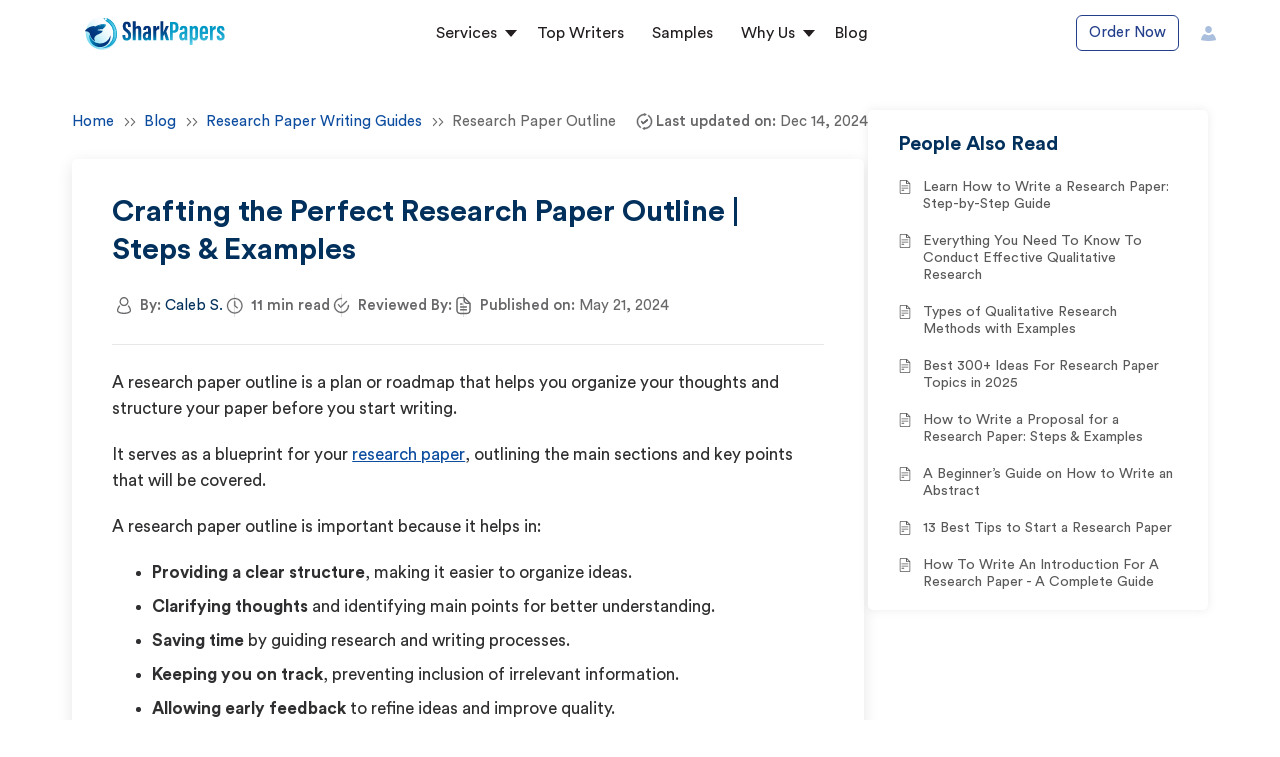

--- FILE ---
content_type: text/html; charset=UTF-8
request_url: https://www.sharkpapers.com/blog/research-paper-writing-guides/research-paper-outline
body_size: 43761
content:

<!DOCTYPE html>
<html lang="en">

<head>
    <link rel="manifest" href="/manifest.json">
    <meta name="theme-color" content="#00387E">
    <meta charset="UTF-8" />
    
    <link rel="shortcut icon" href="https://www.sharkpapers.com/images/favicon.png">
        <meta http-equiv="X-UA-Compatible" content="IE=edge">
    <meta name="viewport" content="width=device-width, initial-scale=1.0">
    <meta name='medium' content='blog'>
    <meta name='syndication-source' content='https://www.sharkpapers.com/'>
    <meta name='original-source' content='https://www.sharkpapers.com/'>
    <meta name='pageKey' content=''>
    <meta itemprop='name' content='SharkPapers'>
    <meta http-equiv='Expires' content='0'>
    <meta http-equiv='Pragma' content='no-cache'>
    <meta http-equiv="Cache-control" content="no-cache">
    <meta http-equiv='imagetoolbar' content='no'>
    <meta http-equiv='x-dns-prefetch-control' content='off'>
    <meta name="robots" content="index, follow">
    <meta name="country" content="USA" />
    <meta name="Content-language" content='en' />
    <meta name="p:domain_verify" content="3493160929971925095a78890b3a0987" />
                                    <link rel="canonical" href="https://www.sharkpapers.com/blog/research-paper-writing-guides/research-paper-outline" />
        <title>
        The Ultimate Guide to Creating a Research Paper Outline    </title>
    <meta property="og:type" content="website" />
    <meta property="og:image" content="https://www.sharkpapers.com/img/EssayWriter.svg" />
    <meta name="description" content="Get step-by-step guidance on creating an effective research paper outline with the help of our blog. Simplify your writing process and produce top-notch papers." />
    <meta property="og:title" content="The Ultimate Guide to Creating a Research Paper Outline" />
    <meta property="og:description" content="Get step-by-step guidance on creating an effective research paper outline with the help of our blog. Simplify your writing process and produce top-notch papers.">
    <meta property="og:url" content=" https://www.sharkpapers.com/blog/research-paper-writing-guides/research-paper-outline" />
    <meta name="twitter:title" content="The Ultimate Guide to Creating a Research Paper Outline" />
    <meta name="twitter:description" content="Get step-by-step guidance on creating an effective research paper outline with the help of our blog. Simplify your writing process and produce top-notch papers." />





    
        <link rel="preload stylesheet" href="https://www.sharkpapers.com/css/fonts.css" as="style"
            onload="this.onload=null;this.rel='stylesheet'">
                <link rel="preload stylesheet" href="https://www.sharkpapers.com/css/header.css" as="style"
            onload="this.onload=null;this.rel='stylesheet'">




    
    <link rel="preload stylesheet" as="style" rel="stylesheet" href="https://www.sharkpapers.com/css/newnavbar.css">
    
            

        

                <link media="all" rel="preload stylesheet" as="style" href="https://unpkg.com/aos@2.3.1/dist/aos.css">
        <link rel="apple-touch-icon" href="https://www.sharkpapers.com/assets/icons/icon-192x192.png">

    
    
    
    


    


    <meta name="google-site-verification" content="rvhfhvuzATmvb7JQ7bXHGU2jlB8aWsQ97tVALi0PM5Y" />
    <meta name="p:domain_verify" content="4aec88d5d337fd056c42ae9dab752f78" />


    
    <meta name="facebook-domain-verification" content="kxh0uogq1mw4qdbquhyi9azs6ktf3l" />

    <script rel="preload" as="script" src='https://www.sharkpapers.com/new-land/js/jquery.min.js'></script>

    <!-- Session Variables and access tokens -->
    <script type="text/javascript"> window.onload = () => {localStorage.removeItem("token"); localStorage.removeItem("user_id")}; </script><script>
            let basePath                       = "https://www.sharkpapers.com/";
            let page                           = "research-paper-outline";
            let siteLink                       = "www.sharkpapers.com";
            let apiPath                        = "https://backend.skyscrapersnow.com/AWapi/";
            let AIapiPath                      = "https://backend.skyscrapersnow.com/aiEssayWriterApi/";
            let docPath                        = "https://docs.sharkpapers.com/";
            let sitename                       = "Sharkpapers.com";
            let back_end_attachments           = "https://docs.sharkpapers.com/uploads/orders/";
            let back_end_attachments_completed = "https://docs.sharkpapers.com/uploads/orders_completed/";
            let back_end_attachments_revisions = "https://docs.sharkpapers.com/uploads/orders_revision/";
            let parentSite                     = "https://www.sharkpapers.com/";
            let isSubTop                       = "";
        </script><script type="module" src="https://www.sharkpapers.com/js/modules/authMain-tools.js"></script>
</head>

<body>
    <div class="overlay" onclick="closeNav()"></div>

    <div class="overlay none"></div> 
<header class="mpw-navbar ">
    <div class="container">
        <div class="nav-wraper">
            <nav>
                <a class="siteLogo logo-white " href="https://www.sharkpapers.com/" style="display:none" >
                    <img class="new-logo-colored" src="https://www.sharkpapers.com/img/SharkPapers-Logo-New.svg" alt="Sharkpaper logo">
                                    </a>
                <a class="siteLogo logo-bg" href="https://www.sharkpapers.com/"><img src="https://www.sharkpapers.com/img/SharkPapers-Logo-New.svg"
                        alt="Sharkpaper logo"></a>
                <a class="m-order ex-order d-hidden" href="https://www.sharkpapers.com/order-now"><span class="rippleAnim"></span>Order
                    Now</a>
                <span onclick="openNav()" class="nav-toggel d-hidden">
                    <svg width="16" height="16" viewBox="0 0 16 16" fill="white" xmlns="http://www.w3.org/2000/svg">
                        <g clip-path="url(#clip0_491_329)">
                            <path
                                d="M0.972655 3.95289H15.0276C15.5639 3.95289 16 3.51677 16 2.98047C16 2.44416 15.5639 2.00781 15.0276 2.00781H0.972655C0.43635 2.00781 0 2.44416 0 2.98047C0 3.51677 0.43635 3.95289 0.972655 3.95289V3.95289Z"
                                fill="white" />
                            <path
                                d="M15.0276 7.02734H0.972655C0.43635 7.02734 0 7.46369 0 8C0 8.5363 0.43635 8.97242 0.972655 8.97242H15.0276C15.5639 8.97242 16 8.5363 16 8C16 7.46369 15.5639 7.02734 15.0276 7.02734V7.02734Z"
                                fill="white" />
                            <path
                                d="M15.0276 12.0469H0.972655C0.43635 12.0469 0 12.4835 0 13.0198C0 13.5561 0.43635 13.9922 0.972655 13.9922H15.0276C15.5639 13.9922 16 13.5561 16 13.0198C16 12.4835 15.5639 12.0469 15.0276 12.0469Z"
                                fill="white" />
                        </g>
                        <defs>
                            <clipPath id="clip0_491_329">
                                <rect width="16" height="16" fill="white" />
                            </clipPath>
                        </defs>
                    </svg>
                    <svg width="16" height="16" viewBox="0 0 16 16" fill="black" xmlns="http://www.w3.org/2000/svg">
                        <g clip-path="url(#clip0_491_329)">
                            <path
                                d="M0.972655 3.95289H15.0276C15.5639 3.95289 16 3.51677 16 2.98047C16 2.44416 15.5639 2.00781 15.0276 2.00781H0.972655C0.43635 2.00781 0 2.44416 0 2.98047C0 3.51677 0.43635 3.95289 0.972655 3.95289V3.95289Z"
                                fill="black" />
                            <path
                                d="M15.0276 7.02734H0.972655C0.43635 7.02734 0 7.46369 0 8C0 8.5363 0.43635 8.97242 0.972655 8.97242H15.0276C15.5639 8.97242 16 8.5363 16 8C16 7.46369 15.5639 7.02734 15.0276 7.02734V7.02734Z"
                                fill="black" />
                            <path
                                d="M15.0276 12.0469H0.972655C0.43635 12.0469 0 12.4835 0 13.0198C0 13.5561 0.43635 13.9922 0.972655 13.9922H15.0276C15.5639 13.9922 16 13.5561 16 13.0198C16 12.4835 15.5639 12.0469 15.0276 12.0469Z"
                                fill="black" />
                        </g>
                        <defs>
                            <clipPath id="clip0_491_329">
                                <rect width="16" height="16" fill="black" />
                            </clipPath>
                        </defs>
                    </svg>
                </span>
                <div class="cat-pages">
                    <div class="new_closeBTN">
                        <a aria-label="CloseBtn" href="https://www.sharkpapers.com/"><svg xmlns="http://www.w3.org/2000/svg"
                                xmlns:xlink="http://www.w3.org/1999/xlink" width="132" height="26" viewBox="0 0 265 64">
                                <defs>
                                    <linearGradient id="linear-gradient" x1="0.146" y1="0.854" x2="0.854" y2="0.146"
                                        gradientUnits="objectBoundingBox">
                                        <stop offset="0" stop-color="#6ad6ef" />
                                        <stop offset="0.003" stop-color="#6bd6ef" />
                                        <stop offset="0.136" stop-color="#97e2f3" />
                                        <stop offset="0.27" stop-color="#bbecf7" />
                                        <stop offset="0.404" stop-color="#d7f4fb" />
                                        <stop offset="0.538" stop-color="#ebf9fd" />
                                        <stop offset="0.671" stop-color="#f7fcfe" />
                                        <stop offset="0.803" stop-color="#fcfeff" />
                                    </linearGradient>
                                    <linearGradient id="linear-gradient-2" x1="-0.342" y1="0.824" x2="0.864" y2="0.211"
                                        gradientUnits="objectBoundingBox">
                                        <stop offset="0" stop-color="#6ad6ef" />
                                        <stop offset="0.099" stop-color="#51c7e5" />
                                        <stop offset="0.246" stop-color="#34b6d9" />
                                        <stop offset="0.402" stop-color="#1da9d0" />
                                        <stop offset="0.57" stop-color="#0c9fca" />
                                        <stop offset="0.756" stop-color="#0399c6" />
                                        <stop offset="1" stop-color="#0098c5" />
                                    </linearGradient>
                                    <linearGradient id="linear-gradient-3" y1="0.5" x2="1" y2="0.5"
                                        gradientUnits="objectBoundingBox">
                                        <stop offset="0" stop-color="#0098c5" />
                                        <stop offset="0.085" stop-color="#0083b6" />
                                        <stop offset="0.234" stop-color="#0066a0" />
                                        <stop offset="0.393" stop-color="#004f8f" />
                                        <stop offset="0.563" stop-color="#003e83" />
                                        <stop offset="0.752" stop-color="#00357c" />
                                        <stop offset="1" stop-color="#00327a" />
                                    </linearGradient>
                                    <linearGradient id="linear-gradient-5" x1="0.235" y1="0.718" x2="0.901" y2="-0.099"
                                        gradientUnits="objectBoundingBox">
                                        <stop offset="0" stop-color="#00327a" />
                                        <stop offset="0.248" stop-color="#00357c" />
                                        <stop offset="0.437" stop-color="#003e83" />
                                        <stop offset="0.607" stop-color="#004f8f" />
                                        <stop offset="0.766" stop-color="#0066a0" />
                                        <stop offset="0.915" stop-color="#0083b6" />
                                        <stop offset="1" stop-color="#0098c5" />
                                    </linearGradient>
                                    <linearGradient id="linear-gradient-6" x1="-0.454" y1="0.764" x2="0.858" y2="0.223"
                                        gradientUnits="objectBoundingBox">
                                        <stop offset="0" stop-color="#0098c5" />
                                        <stop offset="0.244" stop-color="#0399c6" />
                                        <stop offset="0.43" stop-color="#0c9fca" />
                                        <stop offset="0.598" stop-color="#1da9d0" />
                                        <stop offset="0.754" stop-color="#34b6d9" />
                                        <stop offset="0.901" stop-color="#51c7e5" />
                                        <stop offset="1" stop-color="#6ad6ef" />
                                    </linearGradient>
                                    <linearGradient id="linear-gradient-7" x1="3.223" y1="1.26" x2="3.223" y2="0"
                                        xlink:href="#linear-gradient-2" />
                                    <linearGradient id="linear-gradient-8" x1="2.219" y1="1.31" x2="2.219" y2="-0.267"
                                        xlink:href="#linear-gradient-2" />
                                    <linearGradient id="linear-gradient-9" x1="0.904" y1="1" x2="0.904" y2="-0.204"
                                        xlink:href="#linear-gradient-2" />
                                    <linearGradient id="linear-gradient-10" x1="-0.309" y1="1.31" x2="-0.309"
                                        y2="-0.267" xlink:href="#linear-gradient-2" />
                                    <linearGradient id="linear-gradient-11" x1="-2.129" y1="1.33" x2="-2.129"
                                        y2="-0.271" xlink:href="#linear-gradient-2" />
                                    <linearGradient id="linear-gradient-12" x1="-2.432" y1="1.31" x2="-2.432"
                                        y2="-0.267" xlink:href="#linear-gradient-2" />
                                    <linearGradient id="linear-gradient-13" x1="0.5" y1="1" x2="0.5" y2="0"
                                        xlink:href="#linear-gradient-3" />
                                    <clipPath id="clip-sharkpaper_logo">
                                        <rect width="265" height="64" />
                                    </clipPath>
                                </defs>
                                <g id="sharkpaper_logo" data-name="sharkpaper logo"
                                    clip-path="url(#clip-sharkpaper_logo)">
                                    <g id="Group_8965" data-name="Group 8965" transform="translate(-211.712 -237.99)">
                                        <g id="Group_8959" data-name="Group 8959" transform="translate(211.712 238.99)">
                                            <g id="Group_8958" data-name="Group 8958" transform="translate(0 0)">
                                                <g id="Group_8957" data-name="Group 8957">
                                                    <circle id="Ellipse_549" data-name="Ellipse 549" cx="31.191"
                                                        cy="31.191" r="31.191" transform="translate(2.103)"
                                                        fill="url(#linear-gradient)" />
                                                    <path id="Path_30223" data-name="Path 30223"
                                                        d="M320.684,274.437c-1.382-21.9-18.259-28-18.259-28l-6.859-.365a.358.358,0,0,0-.29.592l4.1,4.738a27.372,27.372,0,0,1-7.369,51.194,26.194,26.194,0,0,0,2.916.168,25.876,25.876,0,0,0,25.843-24.586h0c0-.014,0-.027,0-.041.02-.414.032-.831.032-1.25C320.8,276.064,320.76,275.245,320.684,274.437Z"
                                                        transform="translate(-259.772 -243.231)"
                                                        fill="url(#linear-gradient-2)" />
                                                    <g id="Group_8956" data-name="Group 8956"
                                                        transform="translate(8.734 33.111)">
                                                        <path id="Path_30224" data-name="Path 30224"
                                                            d="M273.51,323.457a20.087,20.087,0,0,1-39.576-1.993,20.092,20.092,0,1,0,39.576,1.993Z"
                                                            transform="translate(-233.468 -321.464)"
                                                            fill="url(#linear-gradient-3)" />
                                                        <path id="Path_30225" data-name="Path 30225"
                                                            d="M255.73,355.677A18.915,18.915,0,0,1,237.1,339.885a21.286,21.286,0,0,0,36.881,1.771A18.919,18.919,0,0,1,255.73,355.677Z"
                                                            transform="translate(-235.641 -332.489)"
                                                            fill="url(#linear-gradient-3)" />
                                                    </g>
                                                    <path id="Path_30226" data-name="Path 30226"
                                                        d="M231.656,307.083s-5.459-7.861,3.494-12.228c5.777-2.818,8.248-3.969,9.374-5.155h0l0,0a3.177,3.177,0,0,0,.794-1.42,4.424,4.424,0,0,0,.157-.8c0-.015,0-.03.007-.046h0a3.974,3.974,0,0,0,0-.74l-.454.642-.389-.685-.472.632-.38-.69-.479.626-.375-.693-.482.623-.372-.7-.479.611-.014,0-.364-.685-.465.59-.042-.005-.349-.663-.446.565-.075-.01-.332-.636-.426.537-.114-.016-.313-.6-.4.5-.162-.024-.291-.562-.368.461-.22-.035-.263-.511-.331.414-.29-.05-.231-.449-.217.27-.092-.534c.079-.062.165-.126.262-.2l.636.632-.081-1,.2-.122.677.788-.01-1.151.134-.066.7.939.071-1.283.064-.026.71,1.082.159-1.39.7,1.211.235-1.379.637,1.246.306-1.366.575,1.276.372-1.349.515,1.3.432-1.331.456,1.323.489-1.311.4,1.341.542-1.29.349,1.356,1.286-1.875c.892-.672,6.557-5.109,4.61-8.062,0,0-9.535-2.547-22.709,5.9l3.15-2.838s-12.685-.583-19.964,10.19a10.63,10.63,0,0,1,9.608,3.057S222.445,303,231.656,307.083Zm3.791-20.919-.083-.162.257.2Zm14.042-9.751a5.316,5.316,0,0,1-1.674.493c-.655.007-.764,0-.764,0A3.437,3.437,0,0,1,249.488,276.413Zm-7.133.027a3.025,3.025,0,0,1-2.693.946h-1.31A7.931,7.931,0,0,1,242.355,276.44Z"
                                                        transform="translate(-211.712 -260.274)"
                                                        fill="url(#linear-gradient-5)" />
                                                </g>
                                                <path id="Path_30227" data-name="Path 30227"
                                                    d="M308.3,302.966a28.579,28.579,0,0,0,.008-50.57l-2.65-3.06,4.678.249a26.808,26.808,0,0,1,8.111,5.536c5.556,5.433,8.653,12.614,9.2,21.343.077.823.115,1.612.115,2.379,0,.373-.01.763-.031,1.193v.048A24.634,24.634,0,0,1,308.3,302.966Z"
                                                    transform="translate(-267.942 -245.182)"
                                                    fill="url(#linear-gradient-6)" />
                                                <path id="Path_30228" data-name="Path 30228"
                                                    d="M309.053,248.607a1.381,1.381,0,0,1-1.037,1.447s.349.7-.737,1.146a1.217,1.217,0,0,1-.4.609l-2.762-3.177a1.217,1.217,0,0,0,.8-1.324l4.6.212A1,1,0,0,1,309.053,248.607Z"
                                                    transform="translate(-267.019 -243.968)" fill="#fff" />
                                            </g>
                                        </g>
                                        <g id="Group_8964" data-name="Group 8964" transform="translate(283.051 247.66)">
                                            <g id="Group_8961" data-name="Group 8961"
                                                transform="translate(89.294 1.507)">
                                                <g id="Group_8960" data-name="Group 8960">
                                                    <path id="Path_30229" data-name="Path 30229"
                                                        d="M619.506,264.338h-7.687V298.9h5.33V284.689h2.058c6.548,0,8.584-3.789,8.584-9.493V273.16C627.792,267.049,624.994,264.338,619.506,264.338Zm3,10.682c0,3.373-.569,5.314-3.892,5.314h-1.46v-11.6h1.934c2.961,0,3.418,2.071,3.418,4.583Z"
                                                        transform="translate(-611.819 -264.338)"
                                                        fill="url(#linear-gradient-7)" />
                                                    <path id="Path_30230" data-name="Path 30230"
                                                        d="M670.8,289.863c0-4.326-1.809-7.177-6.976-7.177-5.884,0-7.372,3.431-7.372,7.307v.346h5.239V289.9c0-1.664.366-2.895,1.945-2.895,1.624,0,1.874,1.179,1.874,3.277V293.7h-.614c-4.826,0-9.272,1.754-9.272,8.352v.466c0,4.041,1.625,7.771,5.649,7.771a4.592,4.592,0,0,0,4.418-2.378c.045.381.234,1.461.344,1.964H670.9c-.1-1.018-.1-3.8-.1-5.483ZM665.6,300.808c0,3.611-.788,4.843-2.572,4.843-1.664,0-2.349-1.345-2.349-3.233V302c0-3.338,1.6-4.258,4.033-4.258h.888Z"
                                                        transform="translate(-638.034 -275.32)"
                                                        fill="url(#linear-gradient-8)" />
                                                    <path id="Path_30231" data-name="Path 30231"
                                                        d="M714.8,282.686a5.009,5.009,0,0,0-4.923,3.05,17.388,17.388,0,0,0-.195-2.636h-5.089c.052,1.616.052,4.069.052,7.684v28.071h5.33V307.993a4.55,4.55,0,0,0,4.254,2.3c4.081,0,6.109-2.614,6.109-8.781V290.54C720.333,285.32,718.535,282.686,714.8,282.686Zm.2,18.883c0,2.423-.552,3.946-2.534,3.946-2,0-2.5-1.874-2.5-4.605v-9.282c0-3.093.979-4.165,2.712-4.165,1.544,0,2.321,1.117,2.321,3.553Z"
                                                        transform="translate(-667.344 -275.32)"
                                                        fill="url(#linear-gradient-9)" />
                                                    <path id="Path_30232" data-name="Path 30232"
                                                        d="M759.657,282.686c-6.637,0-7.792,5.53-7.792,9.193v8.775c0,5.413,1,9.637,7.819,9.637,6.854,0,7.454-5.513,7.454-8.323v-.122h-5.193v.128c0,1.926-.263,3.826-2.386,3.826-2.023,0-2.5-1.891-2.5-3.959v-3.934h10.177V291.84C767.236,286.541,765.375,282.686,759.657,282.686Zm2.477,11.048H757.1V291c0-2.6.83-3.821,2.547-3.821,1.911,0,2.483,1.338,2.483,3.815Z"
                                                        transform="translate(-695.64 -275.32)"
                                                        fill="url(#linear-gradient-10)" />
                                                    <path id="Path_30233" data-name="Path 30233"
                                                        d="M804.116,287.454c0-1.438-.1-3.82-.149-4.335h-5.051c.1,2.734.052,4.629.052,9.075v17.7h5.33V295.555c0-5.486,2.663-6.262,5.72-6.268v-6.57C807.532,282.729,805.177,283.834,804.116,287.454Z"
                                                        transform="translate(-723.801 -275.338)"
                                                        fill="url(#linear-gradient-11)" />
                                                    <path id="Path_30234" data-name="Path 30234"
                                                        d="M839.586,293.285c-2.436-1.556-2.939-2.239-2.939-3.739,0-1.415.521-2.369,1.836-2.369,1.266,0,1.893.763,1.893,2.627v1.652h5.148v-1.072c0-4.907-2.012-7.7-7.074-7.7-4.661,0-7.092,2.767-7.092,7.3,0,3.831,1.774,5.772,5.455,8.139,3.243,2.09,3.731,3.286,3.731,5.016,0,1.783-.619,2.664-2.067,2.664-1.705,0-2.17-1.43-2.17-3.081V301.5h-5.382v1.19c0,3.824,1.378,7.605,7.4,7.605,5.031,0,7.6-2.62,7.6-7.746C845.925,298.161,844.272,296.265,839.586,293.285Z"
                                                        transform="translate(-742.96 -275.32)"
                                                        fill="url(#linear-gradient-12)" />
                                                </g>
                                            </g>
                                            <g id="Group_8963" data-name="Group 8963" transform="translate(0)">
                                                <g id="Group_8962" data-name="Group 8962">
                                                    <path id="Path_30235" data-name="Path 30235"
                                                        d="M398.765,277.205c-3.038-2.223-3.5-3.419-3.5-5.86,0-2.29.457-3.8,2.188-3.8,1.771,0,2.177,1.456,2.177,3.863v1.7h5.284v-1.846c0-3.749-.985-8.3-7.363-8.3-6.238-.006-7.616,4.59-7.616,9.145,0,5.116,1.987,6.992,5.705,9.929s4.507,4.077,4.507,7.791c0,2.244-.538,4.212-2.615,4.212-2.026,0-2.8-1.432-2.8-4V287.9h-5.329v2.051c0,4.552,1.558,8.625,7.951,8.625,6.449,0,8.167-4.646,8.167-9.548C405.523,283.25,403.937,281.029,398.765,277.205Z"
                                                        transform="translate(-389.405 -262.01)"
                                                        fill="url(#linear-gradient-13)" />
                                                    <path id="Path_30236" data-name="Path 30236"
                                                        d="M448.14,269.458c-2.632,0-4.139,1.084-4.975,2.63v-11.5h-5.33V296.65h5.33V278.659c0-3.062.587-4.423,2.661-4.423,1.959,0,2.348,1.558,2.348,3.534V296.65h5.33v-20.3C453.5,272.531,452.235,269.458,448.14,269.458Z"
                                                        transform="translate(-418.392 -260.585)"
                                                        fill="url(#linear-gradient-13)" />
                                                    <path id="Path_30237" data-name="Path 30237"
                                                        d="M499.92,289.863c0-4.326-1.809-7.177-6.977-7.177-5.884,0-7.372,3.431-7.372,7.307v.346h5.239V289.9c0-1.664.366-2.895,1.945-2.895,1.624,0,1.874,1.179,1.874,3.277V293.7h-.614c-4.826,0-9.272,1.754-9.272,8.352v.466c0,4.041,1.625,7.771,5.65,7.771a4.592,4.592,0,0,0,4.418-2.378c.045.381.234,1.461.344,1.964h4.868c-.1-1.018-.1-3.8-.1-5.483Zm-5.193,10.945c0,3.611-.789,4.843-2.572,4.843-1.663,0-2.348-1.345-2.348-3.233V302c0-3.338,1.6-4.258,4.033-4.258h.887Z"
                                                        transform="translate(-446.467 -273.813)"
                                                        fill="url(#linear-gradient-13)" />
                                                    <path id="Path_30238" data-name="Path 30238"
                                                        d="M538.911,287.454c0-1.438-.1-3.82-.149-4.335h-5.051c.1,2.734.052,4.629.052,9.075v17.7h5.33V295.555c0-5.486,2.663-6.262,5.72-6.268v-6.57C542.328,282.729,539.973,283.834,538.911,287.454Z"
                                                        transform="translate(-475.776 -273.832)"
                                                        fill="url(#linear-gradient-13)" />
                                                    <path id="Path_30239" data-name="Path 30239"
                                                        d="M578.453,279.782l4.927-9.91h-5.615c-1.31,3.272-3.61,8.565-4.779,11.546h-.1V260.585H567.6V296.65h5.284v-8l1.864-3.679,3.315,11.68h5.81Z"
                                                        transform="translate(-496.061 -260.585)"
                                                        fill="url(#linear-gradient-13)" />
                                                </g>
                                            </g>
                                        </g>
                                    </g>
                                </g>
                            </svg></a>

                        <span class="d-hidden closebtn" onclick="closeNav()">
                            <svg width="12" height="12" viewBox="0 0 12 12" fill="none"
                                xmlns="http://www.w3.org/2000/svg">
                                <path
                                    d="M6.94033 5.95923L11.307 1.59306C11.578 1.322 11.578 0.882532 11.307 0.611496C11.0359 0.340439 10.5965 0.340439 10.3254 0.611496L5.95923 4.97812L1.59306 0.611496C1.322 0.340439 0.882532 0.340439 0.611496 0.611496C0.34046 0.882554 0.340439 1.32202 0.611496 1.59306L4.97812 5.95923L0.611496 10.3254C0.340439 10.5965 0.340439 11.0359 0.611496 11.307C0.882554 11.578 1.32202 11.578 1.59306 11.307L5.95923 6.94033L10.3254 11.307C10.5965 11.578 11.0359 11.578 11.307 11.307C11.578 11.0359 11.578 10.5965 11.307 10.3254L6.94033 5.95923Z"
                                    fill="#117BD4" stroke="#117BD4" stroke-width="0.5" />
                            </svg>

                        </span>
                    </div>

                    <ul class="navItems">

                        <li class="service-nav-dd has-dropdown">
                            <a class="hover" href="javascrript:;">
                                <span class="mob__only">
                                    <img src="https://www.sharkpapers.com/images/services.svg" width="24" height="24" alt="ServiceIcon ">

                                </span>
                                Services
                            </a> 

                            <ul class="dropdown-menu services">
                                <ul>
                                    <p>Types of Papers</p>
                                    <li><a  class="dropItems" href="https://www.sharkpapers.com/college-paper-writing-service">College paper</a></li>
                                    <li><a  class="dropItems" href="https://www.sharkpapers.com/term-paper-writing-service">Term paper</a></li>
                                    <li><a  class="dropItems" href="https://www.sharkpapers.com/coursework-writing-service">Coursework</a></li>
                                    <li><a  class="dropItems" href="https://www.sharkpapers.com/case-study-writing-service">Case study</a></li>
                                    <li><a  class="dropItems" href="https://www.sharkpapers.com/personal-statement-writing-service">Personal statement</a></li>
                                    <li><a  class="dropItems" href="https://www.sharkpapers.com/dissertation-writing-service">Dissertation</a></li>
                                    <li><a  class="dropItems" href="https://www.sharkpapers.com/thesis-writing-service">Thesis</a></li>
                                    <li><a  class="dropItems" href="https://www.sharkpapers.com/research-paper-writing-service">Research paper</a></li>
                                    <li><a  class="dropItems" href="https://www.sharkpapers.com/research-proposal-writing-service">Research proposal</a></li>
                                    <li><a  class="dropItems" href="https://www.sharkpapers.com/report-writing-service">Report</a></li>
                                    <li><a  class="dropItems" href="https://www.sharkpapers.com/assignment-writing-service">Assignment</a></li>
                                    <li><a  class="dropItems" href="https://www.sharkpapers.com/speech-writing-service">Speech</a></li>
                                </ul>
                                <ul>
                                    <p>Types of Essays</p>
                                    <li><a  class="dropItems" href="https://www.sharkpapers.com/economics-essay-writing-service">Economics essay</a></li>
                                    <li><a  class="dropItems" href="https://www.sharkpapers.com/law-essay-writing-service">Law essay</a></li>
                                    <li><a  class="dropItems" href="https://www.sharkpapers.com/admission-essay-writing-service">Admission essay</a></li>
                                    <li><a  class="dropItems" href="https://www.sharkpapers.com/scholarship-essay-writing-service">Scholarship essay</a></li>
                                    <li><a  class="dropItems" href="https://www.sharkpapers.com/nursing-essay-writing-service">Nursing essay</a></li>
                                    <li><a  class="dropItems" href="https://www.sharkpapers.com/persuasive-essay-writing-service">Persuasive essay</a></li>
                                    <li><a  class="dropItems" href="https://www.sharkpapers.com/narrative-essay-writing-service">Narrative essay</a></li>
                                    <li><a  class="dropItems" href="https://www.sharkpapers.com/history-essay-writing-service">History essay</a></li>
                                    <li><a  class="dropItems" href="https://www.sharkpapers.com/expository-essay-writing-service">Expository essay</a></li>
                                    <li><a  class="dropItems" href="https://www.sharkpapers.com/descriptive-essay-writing-service">Descriptive essay</a></li>
                                    <li><a  class="dropItems" href="https://www.sharkpapers.com/finance-essay-writing-service">Finance essay</a></li>
                                    <li><a  class="dropItems" href="https://www.sharkpapers.com/sociology-essay-writing-service">Sociology essay</a></li>
                                    <li><a  class="dropItems" href="https://www.sharkpapers.com/analytical-essay-writing-service">Analytical essay</a></li>
                                    <li><a  class="dropItems" href="https://www.sharkpapers.com/psychology-essay-writing-service">Psychology essay</a></li>
                                    <li><a  class="dropItems" href="https://www.sharkpapers.com/business-essay-writing-service">Business essay</a></li>
                                    <li><a  class="dropItems" href="https://www.sharkpapers.com/biology-essay-writing-service">Biology essay</a></li>
                                </ul>
                                <ul>
                                    <p>Other Services</p>
                                    <li><a  class="dropItems" href="https://www.sharkpapers.com/edit-my-paper">Paper editing</a></li>
                                    <li><a  class="dropItems" href="https://www.sharkpapers.com/paper-writing-help">Paper Writing Help</a></li>
                                    <li><a  class="dropItems" href="https://www.sharkpapers.com/cheap-paper-writing-service">Cheap paper writing</a></li>
                                </ul>
                            </ul>
                        </li>

                        <li><a class=" hover" href="
                                https://www.sharkpapers.com/ourwriters"><span class="mob__only">
                                    <svg width="24" height="24" viewBox="0 0 24 24" fill="none"
                                        xmlns="http://www.w3.org/2000/svg">
                                        <g clip-path="url(#clip0_3824_695)">
                                            <path
                                                d="M18.2197 15.2383L15.5058 7.83955H16.3829C17.0982 7.83955 17.6802 7.25755 17.6802 6.54242V3.55555C17.6802 2.84024 17.0982 2.25842 16.3829 2.25842H7.61691C6.9016 2.25842 6.31979 2.84042 6.31979 3.55555V6.54242C6.31979 7.25755 6.90179 7.83955 7.61691 7.83955H8.49404L5.78185 15.234C5.65791 15.5561 5.73554 15.9219 5.97966 16.1661L11.3819 21.5685C11.5377 21.7239 11.7382 21.8047 11.9424 21.8182C11.9611 21.8222 11.9802 21.8242 12.0001 21.8242C12.02 21.8242 12.0393 21.822 12.0579 21.8182C12.2619 21.8047 12.4625 21.7239 12.6183 21.5683L18.0205 16.1659C18.2643 15.9219 18.3419 15.5563 18.2197 15.2383ZM6.88229 6.54242V3.55555C6.88229 3.15036 7.21191 2.82092 7.61691 2.82092H16.3829C16.7881 2.82092 17.1177 3.15055 17.1177 3.55555V6.54242C17.1177 6.94742 16.7881 7.27705 16.3829 7.27705H7.61691C7.21173 7.27705 6.88229 6.94742 6.88229 6.54242ZM11.9999 13.5924C11.3799 13.5924 10.8757 13.0881 10.8757 12.468C10.8757 11.8479 11.3799 11.3437 11.9999 11.3437C12.62 11.3437 13.1242 11.8479 13.1242 12.468C13.1242 13.0881 12.62 13.5924 11.9999 13.5924ZM17.6225 15.7684L12.2812 21.1097V14.1296C13.0777 13.9952 13.6867 13.3022 13.6867 12.468C13.6867 11.5378 12.9301 10.7812 11.9999 10.7812C11.0697 10.7812 10.3132 11.5378 10.3132 12.468C10.3132 13.3022 10.9222 13.995 11.7187 14.1296V21.1099L6.37735 15.7684C6.29035 15.6814 6.26279 15.5511 6.30835 15.432L9.0931 7.83955H14.9067L17.693 15.4361C17.7372 15.5509 17.7095 15.6814 17.6225 15.7684Z"
                                                fill="#0B2330" stroke="#0B2330" stroke-width="0.2" />
                                        </g>
                                        <defs>
                                            <clipPath id="clip0_3824_695">
                                                <rect width="24" height="24" fill="white" />
                                            </clipPath>
                                        </defs>
                                    </svg>

                                </span>Top Writers
                            </a> 
                        </li>

                        <li><a class=" hover" href="
                                https://www.sharkpapers.com/samples"><span class="mob__only">
                                   <img src="https://www.sharkpapers.com/images/sample.svg" width="24" height="24" alt="SamplesIcon">
                                   
                                </span>
                                Samples
                            </a> 
                        </li>

                        <li class="service-nav-dd has-dropdown">
                            <a class="hover" href="javascrript:;">
                                <span class="mob__only">
                                    <img src="https://www.sharkpapers.com/images/why-us.svg" width="24" height="24" alt="WhyUsIcon">
                                </span>
                                Why Us
                            </a> 

                            <ul class="dropdown-menu whyUs">
                                <li><a  class="dropItems" href="https://www.sharkpapers.com/about-us">About Us</a></li>
                                <li><a  class="dropItems" href="https://www.sharkpapers.com/testimonials">Reviews</a></li>
                                <li><a  class="dropItems" href="https://www.sharkpapers.com/pricing">Pricing</a></li>
                                <li><a  class="dropItems" href="https://www.sharkpapers.com/faq">FAQs</a></li>
                                <li><a  class="dropItems" href="https://www.sharkpapers.com/contact">Contact</a></li>
                            </ul>
                        </li>

                        <li><a class=" hover" href="
                                https://www.sharkpapers.com/blog"><span class="mob__only">
                                    <img src="https://www.sharkpapers.com/images/blogs.svg" width="24" height="24" alt="BlogIcon">

                                </span>
                                Blog
                            </a>

                        </li>

                                                    <li class="service-nav-dd has-dropdown mob__only_drop">
                                <div class="flex">
                                    <span class="mob__only">
                                        <img width="15" height="15" src="https://www.sharkpapers.com/images/userIcon.svg" alt="User Avatar">
                                    </span>
                                    Account 
                                </div>
                                <ul class="dropdown-menu-nav">
                                    <li><a class="dropItems" href="https://www.sharkpapers.com/login">Login</a></li>
                                    <li><a class="dropItems" href="https://www.sharkpapers.com/signup">Sign Up</a></li>
                                </ul>
                            </li>
                        
                    </ul>
                    <ul class='new-login-btns d-hidden'>
                        <li>
                            <a class="mob-order" href="https://www.sharkpapers.com/order-now">Order Now</a>
                        </li>
                        



                    </ul>
                    <div class="mpw_info d-hidden">
                        <a href="mailto:info@sharkpapers.com">
                            <span>
                                <svg width="14" height="14" viewBox="0 0 14 14" fill="none"
                                    xmlns="http://www.w3.org/2000/svg">
                                    <path
                                        d="M13.8768 2.78149L9.63086 7.00006L13.8768 11.2186C13.9535 11.0582 14.0001 10.8808 14.0001 10.6915V3.30865C14.0001 3.11924 13.9535 2.94192 13.8768 2.78149Z"
                                        fill="black" />
                                    <path
                                        d="M12.7693 2.07812H1.23029C1.04087 2.07812 0.863551 2.12469 0.703125 2.20145L6.12985 7.60082C6.60968 8.08065 7.38996 8.08065 7.86978 7.60082L13.2965 2.20145C13.1361 2.12469 12.9588 2.07812 12.7693 2.07812Z"
                                        fill="black" />
                                    <path
                                        d="M0.12332 2.78149C0.0465664 2.94192 0 3.11924 0 3.30865V10.6915C0 10.8809 0.0465664 11.0582 0.12332 11.2186L4.36923 7.00006L0.12332 2.78149Z"
                                        fill="black" />
                                    <path
                                        d="M9.0506 7.57996L8.44977 8.18078C7.65027 8.98028 6.34934 8.98028 5.54983 8.18078L4.94903 7.57996L0.703125 11.7985C0.863551 11.8753 1.04087 11.9218 1.23029 11.9218H12.7693C12.9588 11.9218 13.1361 11.8753 13.2965 11.7985L9.0506 7.57996Z"
                                        fill="black" />
                                </svg>
                            </span>
                            info@sharkpapers.com
                        </a>
                        <a href="tel:+1 888 687 4420">
                            <span>
                                <svg width="14" height="15" viewBox="0 0 14 15" fill="none"
                                    xmlns="http://www.w3.org/2000/svg">
                                    <path
                                        d="M13.6042 10.5352L11.6505 8.59313C10.9527 7.89953 9.76654 8.177 9.48743 9.07866C9.2781 9.70293 8.58034 10.0497 7.95235 9.91098C6.55682 9.56418 4.67286 7.76081 4.32398 6.30424C4.11465 5.67997 4.53331 4.98636 5.1613 4.77831C6.06839 4.50087 6.3475 3.32174 5.64973 2.62813L3.69599 0.686042C3.13778 0.200519 2.30046 0.200519 1.81203 0.686042L0.486277 2.00389C-0.839475 3.3911 0.62583 7.0672 3.90532 10.3271C7.18481 13.5871 10.883 15.113 12.2785 13.7258L13.6042 12.408C14.0927 11.8531 14.0927 11.0208 13.6042 10.5352Z"
                                        fill="black" />
                                </svg>

                            </span>
                            +971509963019</a>
                    </div>
                    
                    <div class="newOrderBtn desktop-only">
                        <div class="btnsWrap">
                            <a href="https://www.sharkpapers.com/order-now">Order Now</a>
                        </div>
                    </div>
                    <div class="navNewBtns desktop-only">

                        <div class="newLoginBtn ">
                            <button aria-label="User Icon" class="userIcon">
                                <img  width="15" height="15" src="https://www.sharkpapers.com/images/userIcon.svg" alt="User Avatar">
                                <img src="https://www.sharkpapers.com/images/userIcon-colored.svg" alt="User Avatar">
                            </button>
                                                            <div class="new-session-wraper userMenu">
                                    <div class="new-session-inner">
                                        <div class="infoToggle">
                                            <div class="info_wraper">
                                                <div class="session_links">
                                                    <ul>
                                                        <li class="sessionLogin"><a class="login-new"
                                                                href="https://www.sharkpapers.com/login">
                                                                Login</a></li>

                                                        <li><a id="logutBt" class="signup-new" href="https://www.sharkpapers.com/signup">

                                                                Sign Up</a></li>
                                                    </ul>
                                                </div>
                                            </div>
                                        </div>
                                    </div>
                                </div>
                                                    </div>
                    </div>
                </div>
            </nav>
        </div>
    </div>
</header>




<script>
    if ($('.mpw-navbar').hasClass('fixed-header')) {
        // $('.new-logo-colored').css('display', 'none');
    } else {
        // $('.new-logo-colored').css('display', 'block');
    }
    function openNav() {
        $(".cat-pages").css("width", "266px");
        $(".bar1").css("display", "none");
        $(".cat-pages .closebtn").css("display", "block");
        $(".overlay").css("display", "block");
        $("body").css("overflow", "hidden");
        // $('.new-logo-white').css("display", "none");
        // $('.new-logo-colored').css("display", "none");
        $('.logo-bg').css("display", "none");
        $('header.mpw-navbar').addClass('opened');
        // $('header.fixed-header .logo-bg').css("display", "none");

    }


    function closeNav() {
        if ($('.mpw-navbar').hasClass('fixed-header')) {
            // $('.new-logo-colored').css('display', 'none');
        } else {
            // $('.new-logo-colored').css('display', 'block');
        }
        $(".cat-pages").css("width", "0px");
        $(".bar1").css("display", "block");
        $(".cat-pages .closebtn").css("display", "none");
        $(".overlay").css("display", "none");
        $("body").css("overflow", "visible");
        $('.logo-bg').css("display", "block");
        // $(".siteLogo img").css("display", "block");
        $('header.mpw-navbar').removeClass('opened');
        // $('.new-logo-white').css("display", "block");
        // $('header.fixed-header .logo-bg').css("display", "block");
               
        
    }
    


    var lastScroll = 0;
    var isScrolled = false;
    window.addEventListener("scroll", function () {
        var topHeader = document.querySelector(".mpw-navbar");
        var currentScroll = window.pageYOffset || document.documentElement.scrollTop || document.body.scrollTop ||
            0;
        var scrollDirection = currentScroll < lastScroll;
        var shouldToggle = isScrolled && scrollDirection;
        isScrolled = currentScroll > 50;
        topHeader.classList.toggle("sticked", shouldToggle);
        lastScroll = currentScroll;
    });

    // $(document).ready(function() {
    //     // Show hide popover
    //     $(".sessionBox").click(function() {
    //         $(this).find(".new-session-wraper").slideToggle("fast");
    //     });
    // });

    // $(document).on("click", function(event) {
    //     var $trigger = $(".sessionBox");
    //     if ($trigger !== event.target && !$trigger.has(event.target).length) {
    //         $(".new-session-wraper").slideUp("fast");
    //     }
    // });
</script>

    <script>
        $(window).scroll(function () {
            if ($(window).scrollTop() >= 50) {
                $("header").addClass("fixed-header");
                // $(".logo-bg").css("display", "block");
                // $(".logo-white").css("display", "none");
            } else {
                $("header").removeClass("fixed-header");
                if ($(window).width() < 992) {
                    // $(".logo-white").css("display", "block");
                    // $(".logo-bg").css("display", "none");
                } else {
                    // $(".logo-white").css("display", "none");
                    // $(".logo-bg").css("display", "block");
                }



                // $(".logo-bg").css("display", "none");
                // $(".logo-white").css("display", "block");
            }
        });

        $(window).scroll(() => {
            if ($(window).scrollTop() < 50) {
                $('.mpw-navbar').removeClass('sticked fixed-header');
            }
        })


        // Nav Services Dropdown
        $(document).ready(function () {
            if ($(window).width() < 992) {
                $('.has-dropdown').on('click', function (event) {
                event.stopPropagation(); // Prevent the document click event from firing
                // Remove the 'open' class from all other dropdowns
                $('.has-dropdown').not(this).removeClass('open');
                // Toggle 'open' class on the clicked dropdown
                $(this).toggleClass('open');
                $('body').css('overflow','hidden')
                });

                // Remove 'open' class when clicking outside of the dropdown
                $(document).on('click', function () {
                    $('.has-dropdown').removeClass('open');
            });
            }
        });

        // $(document).ready(function () {
        //     $('.has-dropdown').on('click', function () {
        //         $(this).toggleClass('open');
        //     });
        //     $(document).on('click', function (event) {
        //         if (!$(event.target).closest('.has-dropdown').length) {
        //             $('.has-dropdown').removeClass('open');
        //         }
        //     });
        // });

    </script>



<link rel="stylesheet" href="https://cdn.jsdelivr.net/npm/swiper/swiper-bundle.min.css" />
<link rel="preload stylesheet"
  href="https://cdn.jsdelivr.net/npm/@fancyapps/fancybox@3.5.6/dist/jquery.fancybox.min.css">
<link rel="preload stylesheet" media="all" href="https://www.sharkpapers.com/includes/dynamicPages/assets/css/article-new.css">
<link rel="preload stylesheet" media="all" href="https://www.sharkpapers.com/includes/dynamicPages/assets/css/blog-temp-2.css">


<div class="progressBar"></div>
<section class="related">

  <div class="container">
    <div class="relatedWraper">
      <div class="floatBtn">
        <a href="#">Make an Inquiry</a>
        <span class="mob-animate"></span>
      </div>
      <div class="blop-pWraper">
        <!-- breadcrumb start -->
        <div class="update__info">
          <div class="crumbs">   <div class="BreadcrumbList">       <p> <a href="https://www.sharkpapers.com">Home</a> </p><span> > </span>       <p> <a href="https://www.sharkpapers.com/blog">Blog</a> </p><span> > </span>       <p> <a href="https://www.sharkpapers.com/blog/research-paper-writing-guides/how-to-write-a-research-paper">Research Paper Writing Guides</a> </p><span> > </span>       <p>Research Paper Outline</p>   </div></div>
          <div class="blog-info">
            <div class="blog-info-item">
              <span class="svg-icon">
                <svg width="23" height="23" viewBox="0 0 23 23" fill="none" xmlns="http://www.w3.org/2000/svg">
                  <path
                    d="M4.9674 11.5162C4.9674 13.7002 6.05246 15.6308 7.71287 16.7982C8.00547 17.004 8.02104 17.4314 7.73998 17.6526L7.73207 17.6589C7.54854 17.8034 7.29122 17.813 7.10004 17.6787C5.16169 16.3174 3.89465 14.0646 3.89465 11.5162C3.89465 7.38254 7.31625 4.02682 11.4416 3.99155V5.06455C7.90833 5.09957 4.9674 7.97474 4.9674 11.5162Z"
                    fill="#68676A" stroke="#68676A" stroke-width="0.5"></path>
                  <path
                    d="M11.6386 3.03203L13.61 4.38052C13.7156 4.45276 13.7156 4.60853 13.61 4.68077L11.6386 6.02925C11.5178 6.11187 11.354 6.02536 11.354 5.87919V3.18222C11.354 3.03592 11.5178 2.94954 11.6386 3.03203Z"
                    fill="#68676A"></path>
                  <path
                    d="M18.0187 11.4838C18.0187 9.29977 16.9335 7.36919 15.2731 6.20177C14.9805 5.99594 14.9649 5.56858 15.246 5.34731L15.2539 5.34108C15.4374 5.1966 15.6947 5.187 15.8859 5.32124C17.8244 6.68256 19.0913 8.93531 19.0913 11.4838C19.0913 15.6174 15.6755 18.9731 11.55 19.0084V17.9354C15.0833 17.9004 18.0187 15.0253 18.0187 11.4838Z"
                    fill="#68676A" stroke="#68676A" stroke-width="0.5"></path>
                  <path
                    d="M11.3474 19.9679L9.37593 18.6194C9.27036 18.5472 9.27036 18.3914 9.37593 18.3192L11.3474 16.9707C11.468 16.8881 11.6319 16.9746 11.6319 17.1208V19.8177C11.6319 19.964 11.468 20.0505 11.3474 19.9679Z"
                    fill="#68676A"></path>
                  <path
                    d="M14.8393 10.6639L11.6101 13.342L10.796 14.0172C10.6041 14.1761 10.3613 14.2623 10.1144 14.2623C10.0733 14.2623 10.0322 14.26 9.99066 14.2552C9.7026 14.2213 9.43749 14.0685 9.26356 13.8362L8.00782 12.1623C7.72429 11.7843 7.80095 11.2476 8.17915 10.9635C8.55761 10.68 9.09431 10.7567 9.37796 11.1349L10.2257 12.2652L10.2325 12.2596L13.7464 9.34553C14.1104 9.04385 14.6502 9.09418 14.952 9.45824C15.2539 9.82231 15.2034 10.3621 14.8393 10.6639Z"
                    fill="#68676A"></path>
                  <path
                    d="M14.8393 10.6639L11.6101 13.342C11.0819 13.0783 10.6175 12.7138 10.2325 12.2596L13.7464 9.34553C14.1104 9.04385 14.6502 9.09418 14.952 9.45824C15.2539 9.82231 15.2034 10.3621 14.8393 10.6639Z"
                    fill="#68676A"></path>
                </svg>
              </span>
              <p> <strong>Last updated on:</strong> Dec 14, 2024 </p>
            </div>
          </div>
        </div>
        <!-- breadcrumb end -->
        <div class="bolg-p">
          <h1 class="text-left">Crafting the Perfect Research Paper Outline | Steps & Examples</h1>
          <div class="blog-info">
            <div class="blog-info-item">
              <span class="svg-icon">
                <svg width="23" height="23" viewBox="0 0 23 23" fill="none" xmlns="http://www.w3.org/2000/svg">
                  <path
                    d="M16.9237 11.6185C16.8647 11.5565 16.7942 11.5071 16.7164 11.4734C16.6386 11.4396 16.555 11.4221 16.4706 11.4219C16.3861 11.4216 16.3025 11.4387 16.2245 11.472C16.1465 11.5053 16.0758 11.5542 16.0164 11.6159C15.957 11.6776 15.9102 11.7509 15.8786 11.8313C15.847 11.9118 15.8314 11.998 15.8325 12.0847C15.8337 12.1715 15.8517 12.2571 15.8854 12.3367C15.9191 12.4163 15.9678 12.4881 16.0289 12.5481C16.5688 13.094 16.9971 13.7451 17.2887 14.4634C17.5804 15.1816 17.7295 15.9525 17.7272 16.7308C17.7272 17.5305 15.4962 18.6923 12 18.6923C8.50377 18.6923 6.27275 17.5299 6.27275 16.7295C6.27061 15.9566 6.4177 15.1909 6.7055 14.4768C6.9933 13.7627 7.41611 13.1143 7.94944 12.5692C8.00976 12.5088 8.0578 12.4367 8.09078 12.357C8.12376 12.2774 8.14101 12.1918 8.14155 12.1052C8.14208 12.0187 8.12588 11.9329 8.09389 11.8528C8.06189 11.7727 8.01475 11.6999 7.95517 11.6387C7.8956 11.5775 7.8248 11.5291 7.74686 11.4962C7.66892 11.4633 7.58541 11.4467 7.50117 11.4472C7.41692 11.4478 7.33362 11.4655 7.2561 11.4994C7.17857 11.5333 7.10837 11.5827 7.04956 11.6446C6.39756 12.311 5.88069 13.1037 5.52889 13.9767C5.17708 14.8498 4.99733 15.7859 5.00003 16.7308C5.00003 18.8542 8.60629 20 12 20C15.3937 20 19 18.8542 19 16.7308C19.0028 15.7795 18.8206 14.8372 18.464 13.9593C18.1075 13.0814 17.5838 12.2855 16.9237 11.6185Z"
                    fill="#68676A" />
                  <path
                    d="M11.9999 12.1538C12.881 12.1538 13.7422 11.8854 14.4747 11.3825C15.2073 10.8796 15.7782 10.1648 16.1154 9.32844C16.4525 8.49211 16.5407 7.57185 16.3689 6.68401C16.197 5.79617 15.7727 4.98065 15.1498 4.34055C14.5268 3.70046 13.7331 3.26455 12.869 3.08795C12.0049 2.91134 11.1092 3.00198 10.2953 3.3484C9.4813 3.69482 8.7856 4.28145 8.29613 5.03412C7.80666 5.78679 7.54541 6.67169 7.54541 7.57692C7.54677 8.79037 8.01653 9.95371 8.85162 10.8117C9.68671 11.6698 10.8189 12.1524 11.9999 12.1538ZM11.9999 4.30769C12.6292 4.30769 13.2444 4.49943 13.7677 4.85866C14.2909 5.21789 14.6987 5.72847 14.9395 6.32584C15.1804 6.92322 15.2434 7.58055 15.1206 8.21472C14.9978 8.84889 14.6948 9.43141 14.2498 9.88862C13.8048 10.3458 13.2379 10.6572 12.6207 10.7833C12.0035 10.9095 11.3637 10.8447 10.7823 10.5973C10.2009 10.3499 9.70398 9.93083 9.35436 9.39321C9.00474 8.85559 8.81813 8.22352 8.81813 7.57692C8.81913 6.71018 9.15467 5.87924 9.75116 5.26636C10.3476 4.65348 11.1564 4.30871 11.9999 4.30769Z"
                    fill="#68676A" />
                </svg>
              </span>
              <p> <strong>By:</strong> <span class="text-blue">Caleb S.</span> </p>
            </div>
            <div class="blog-info-item">
              <span class="svg-icon">
                <svg width="23" height="23" viewBox="0 0 23 23" fill="none" xmlns="http://www.w3.org/2000/svg">
                  <path
                    d="M11.75 19.5C16.0228 19.5 19.5 16.0228 19.5 11.75C19.5 7.47717 16.0229 4 11.75 4C7.47713 4 4 7.47717 4 11.75C4 16.0228 7.47717 19.5 11.75 19.5ZM11.75 5.03332C15.4545 5.03332 18.4667 8.04547 18.4667 11.75C18.4667 15.4545 15.4545 18.4667 11.75 18.4667C8.04547 18.4667 5.03332 15.4545 5.03332 11.75C5.03332 8.04547 8.04552 5.03332 11.75 5.03332Z"
                    fill="#68676A" stroke="#68676A" stroke-width="0.25" />
                  <path
                    d="M14.0105 14.2197C14.1061 14.2972 14.2197 14.3333 14.3334 14.3333C14.4858 14.3333 14.6356 14.2662 14.7364 14.1396C14.9146 13.9174 14.8784 13.5919 14.6563 13.4137L12.2667 11.502V7.61666C12.2667 7.33249 12.0342 7.10001 11.7501 7.10001C11.4659 7.10001 11.2334 7.33249 11.2334 7.61666V11.75C11.2334 11.9076 11.3057 12.0549 11.4271 12.153L14.0105 14.2197Z"
                    fill="#68676A" stroke="#68676A" stroke-width="0.3" />
                </svg>
              </span>
              <p> <strong>11 min read</strong></p>
            </div>
            <div class="blog-info-item">
              <span class="svg-icon">
                <svg width="23" height="23" viewBox="0 0 23 23" fill="none" xmlns="http://www.w3.org/2000/svg">
                  <path
                    d="M16.8304 7.13318C16.6534 6.95589 16.3663 6.95558 16.1893 7.13243L10.7496 12.5577L8.787 10.4261C8.61742 10.2421 8.33069 10.2301 8.14631 10.3997C7.96206 10.5693 7.95026 10.8561 8.11985 11.0404L10.4021 13.519C10.4857 13.6098 10.6027 13.6626 10.726 13.6651C10.7293 13.6653 10.7325 13.6653 10.7357 13.6653C10.8556 13.6653 10.9709 13.6177 11.0558 13.533L16.8295 7.77447C17.007 7.59764 17.0073 7.31047 16.8304 7.13318Z"
                    fill="#68676A" stroke="#68676A" stroke-width="0.5" />
                  <path
                    d="M18.4347 10.9347C18.1224 10.9347 17.8693 11.1877 17.8693 11.5C17.8693 15.0122 15.0122 17.8693 11.5 17.8693C7.98801 17.8693 5.13065 15.0122 5.13065 11.5C5.13065 7.98801 7.98801 5.13065 11.5 5.13065C11.8122 5.13065 12.0653 4.87759 12.0653 4.56534C12.0653 4.25307 11.8122 4 11.5 4C7.36445 4 4 7.36445 4 11.5C4 15.6354 7.36445 19 11.5 19C15.6354 19 19 15.6354 19 11.5C19 11.1878 18.7469 10.9347 18.4347 10.9347Z"
                    fill="#68676A" stroke="#68676A" stroke-width="0.25" />
                </svg>
              </span>
              <p> <strong>Reviewed By: </strong> <span class="text-blue"></span>
              </p>
            </div>

            <div class="blog-info-item">
              <span class="svg-icon">
                <svg width="23" height="23" viewBox="0 0 23 23" fill="none" xmlns="http://www.w3.org/2000/svg">
                  <path
                    d="M18.6808 9.34375C18.6806 9.15696 18.6144 8.97296 18.477 8.83555L12.727 3.08555C12.5895 2.94768 12.4056 2.88079 12.2188 2.88079V2.875H7.90625C5.92479 2.875 4.3125 4.48729 4.3125 6.46875V16.5312C4.3125 18.5127 5.92479 20.125 7.90625 20.125H15.0938C17.0752 20.125 18.6875 18.5127 18.6875 16.5312V9.34375H18.6808ZM12.9375 5.32886L16.2336 8.625H15.0938C13.9047 8.625 12.9375 7.65779 12.9375 6.46875V5.32886ZM15.0938 18.6875H7.90625C6.71721 18.6875 5.75 17.7203 5.75 16.5312V6.46875C5.75 5.27971 6.71721 4.3125 7.90625 4.3125H11.5V6.46875C11.5 8.45021 13.1123 10.0625 15.0938 10.0625H17.25V16.5312C17.25 17.7203 16.2828 18.6875 15.0938 18.6875ZM15.0938 15.8125C15.0938 16.2098 14.7719 16.5312 14.375 16.5312H8.625C8.22807 16.5312 7.90625 16.2098 7.90625 15.8125C7.90625 15.4152 8.22807 15.0938 8.625 15.0938H14.375C14.7719 15.0938 15.0938 15.4152 15.0938 15.8125ZM15.0938 12.9375C15.0938 13.3348 14.7719 13.6562 14.375 13.6562H8.625C8.22807 13.6562 7.90625 13.3348 7.90625 12.9375C7.90625 12.5402 8.22807 12.2188 8.625 12.2188H14.375C14.7719 12.2188 15.0938 12.5402 15.0938 12.9375ZM7.90625 10.0625C7.90625 9.66521 8.22807 9.34375 8.625 9.34375H10.0625C10.4594 9.34375 10.7812 9.66521 10.7812 10.0625C10.7812 10.4598 10.4594 10.7812 10.0625 10.7812H8.625C8.22807 10.7812 7.90625 10.4598 7.90625 10.0625Z"
                    fill="#68676A" />
                </svg>
              </span>
              <p> <strong>Published on:</strong>
                May 21, 2024              </p>
            </div>

          </div>
          <!-- feature Image -->
          <!-- <div class="feature-image">
           <div class="skeleton__img"></div>
           <img class="page-cover-img lazy" src=""
            data-src=" https://assets.sharkpapers.com/blog/research-paper-writing-guides/research-paper-outline/Research-Paper-Outline-12195.jpg "   alt="research paper outline">
         </div> -->

          <!-- Title Paragraph -->
                      <p>A research paper outline is a plan or roadmap that helps you organize your thoughts and structure your paper before you start writing.&nbsp;</p><p>It serves as a blueprint for your <a data-mce-href="https://www.sharkpapers.com/blog/research-paper-writing-guides/how-to-write-a-research-paper" href="https://www.sharkpapers.com/blog/research-paper-writing-guides/how-to-write-a-research-paper" data-mce-selected="inline-boundary">research paper</a>, outlining the main sections and key points that will be covered.</p><p>A research paper outline is important because it helps in:</p><ul><li><strong>Providing a clear structure</strong>, making it easier to organize ideas.<br></li><li><strong>Clarifying thoughts</strong> and identifying main points for better understanding.<br></li><li><strong>Saving time</strong> by guiding research and writing processes.<br></li><li><strong>Keeping you on track</strong>, preventing inclusion of irrelevant information.<br></li><li><strong>Allowing early feedback</strong> to refine ideas and improve quality.<br></li><li><strong>Providing framework</strong> for revising and refining, ensuring a polished final product.</li></ul>          
          <img class="hero_img" src="https://assets.sharkpapers.com/blog/research-paper-writing-guides/research-paper-outline/Research-Paper-Outline-12195.jpg" alt="research paper outline">


          <!-- toc -->
          <div class="tableofContents">
            <div class="no-margin" id="toc">
              <p class="toc-head">

                On this Page
              </p>

              <ul class="no-bulletItems">
                <!-- Dynamic table of content -->
              </ul>
            </div>
          </div>
          <!-- toc -->



          <!-- Article Content -->
          <div class="articleBodyContent">



            <h2>How To Write A Research Paper Outline</h2><p>Creating a research paper outline is a crucial step in the writing process. It helps you organize your thoughts and ensure that your paper follows a logical structure.&nbsp;</p><p>Here's a step-by-step guide on how to write a research paper outline:</p><h3>Step 1: Choose Your Topic</h3><p>Select a <a href="https://www.sharkpapers.com/blog/research-paper-writing-guides/research-paper-topics" data-mce-href="https://www.sharkpapers.com/blog/research-paper-writing-guides/research-paper-topics">research paper topic</a> that interests you and aligns with the requirements of your assignment or research question.&nbsp;</p><p><em>For example,</em> if your assignment is to write about the impact of social media on mental health, your topic could be:</p><p style="text-align: center;" data-mce-style="text-align: center;"><em>&nbsp;"The Effects of Social Media Usage on Teenage Anxiety Levels."</em></p><h3>Step 2: Identify Your Main Points</h3><p>Determine the main ideas or arguments that you want to explore in your paper. These will serve as the backbone of your outline.&nbsp;</p><p>Continuing with the example above, your main points could include:</p><ul><li style="font-weight: 400;" aria-level="1" data-mce-style="font-weight: 400;"><em>Introduction to Social Media and Mental Health</em></li></ul><ul><li style="font-weight: 400;" aria-level="1" data-mce-style="font-weight: 400;"><em>Factors Contributing to Teenage Anxiety</em></li></ul><ul><li style="font-weight: 400;" aria-level="1" data-mce-style="font-weight: 400;"><em>Ways to Mitigate Negative Effects of Social Media.</em></li></ul><h3>Step 3: Create Your Thesis Statement</h3><p>Develop a clear and concise <a href="https://www.sharkpapers.com/blog/research-paper-writing-guides/research-paper-thesis" data-mce-href="https://www.sharkpapers.com/blog/research-paper-writing-guides/research-paper-thesis">thesis statement</a> that summarizes the main argument or purpose of your paper.&nbsp;</p><p>In our example, the thesis statement could be:&nbsp;</p><table class="mce-item-table" data-mce-style="border-collapse: collapse; border-style: solid;" style="border-collapse: collapse; border-style: solid;"><tbody><tr><td><p><em>"While social media can exacerbate teenage anxiety, awareness campaigns, and parental guidance can help mitigate its negative effects."</em></p></td></tr></tbody></table><h3>Step 4: Outline Your Introduction</h3><p>Begin your outline with an <a href="https://www.sharkpapers.com/blog/research-paper-writing-guides/research-paper-introduction" data-mce-href="https://www.sharkpapers.com/blog/research-paper-writing-guides/research-paper-introduction">introduction</a> that introduces your topic and provides context for your research. Include background information and hook the reader's interest.&nbsp;</p><p><em>For instance:</em></p><p><strong>Introduction:</strong></p><ul><li style="font-weight: 400;" aria-level="1" data-mce-style="font-weight: 400;">Define and introduce essential terms or concepts related to your topic.</li><li style="font-weight: 400;" aria-level="1" data-mce-style="font-weight: 400;">Provide background information to set the stage for further discussion.</li></ul><h3>Step 5: Outline Your Body Paragraphs</h3><p>Break down your main points into individual sections or paragraphs. Each paragraph should focus on a specific aspect of your topic and support your thesis statement.&nbsp;</p><p><em>For example:</em></p><p><strong>Body Paragraphs:</strong></p><p><strong>1. Exploration of Contrasting Perspectives</strong></p><ul><li style="font-weight: 400;" aria-level="1" data-mce-style="font-weight: 400;">Address opposing viewpoints or alternative interpretations of the topic.</li><li style="font-weight: 400;" aria-level="1" data-mce-style="font-weight: 400;">Compare and contrast different arguments or perspectives to strengthen your own position.</li></ul><p><strong>2. Discussion of Methodology (if applicable)</strong></p><ul><li style="font-weight: 400;" aria-level="1" data-mce-style="font-weight: 400;">Detail the methods or approaches used in conducting research or experiments.</li><li style="font-weight: 400;" aria-level="1" data-mce-style="font-weight: 400;">Explain the rationale behind your chosen <a href="https://www.sharkpapers.com/blog/research-paper-writing-guides/research-paper-methods-section" data-mce-href="https://www.sharkpapers.com/blog/research-paper-writing-guides/research-paper-methods-section">research methodology</a> and its relevance to the topic.</li></ul><p><strong>3. Include Supporting Evidence</strong></p><ul><li style="font-weight: 400;" aria-level="1" data-mce-style="font-weight: 400;">Incorporate evidence from reputable sources to support your arguments.&nbsp;</li><li style="font-weight: 400;" aria-level="1" data-mce-style="font-weight: 400;">Use statistics, studies, and expert opinions to strengthen your points.</li></ul><p><strong>Analysis of Results (if applicable)</strong></p><ul><li style="font-weight: 400;" aria-level="1" data-mce-style="font-weight: 400;">Present and interpret the <a data-mce-href="https://www.sharkpapers.com/blog/research-paper-writing-guides/research-paper-results-section" href="https://www.sharkpapers.com/blog/research-paper-writing-guides/research-paper-results-section">results</a> of experiments, surveys, or data analysis.</li><li style="font-weight: 400;" aria-level="1" data-mce-style="font-weight: 400;">Discuss any patterns, trends, or significant findings that emerged from the research.</li></ul><h3>Step 6: Organize Your Ideas</h3><p>Arrange your main points and supporting evidence in a logical order that flows smoothly from one section to the next.&nbsp;Use headings and subheadings to clearly delineate different sections of your paper.</p><h3>Step 7: Outline Your Conclusion</h3><p>Summarize your main points and restate your thesis in the outline of your <a data-mce-href="https://www.sharkpapers.com/blog/research-paper-writing-guides/research-paper-conclusion" href="https://www.sharkpapers.com/blog/research-paper-writing-guides/research-paper-conclusion">research paper conclusion</a>. Offer insights or recommendations based on your research findings.&nbsp;</p><p><em>For example:</em></p><p><strong>Conclusion</strong></p><ul><li style="font-weight: 400;" aria-level="1" data-mce-style="font-weight: 400;">Recap of key findings regarding the impact of social media on teenage mental health</li><li style="font-weight: 400;" aria-level="1" data-mce-style="font-weight: 400;">Restatement of thesis statement</li><li style="font-weight: 400;" aria-level="1" data-mce-style="font-weight: 400;">Suggestions for future research or interventions</li></ul><h3>Step 8: Review and Revise</h3><p>Take time to review and revise your outline to ensure coherence and completeness. Make adjustments as needed to strengthen your arguments and improve the overall organization of your paper.</p><p><div class="expertTipsWrapper">
      <div class="tipCard">
        <div class="tipHead">
            <svg width="16" height="16" viewBox="0 0 16 16" fill="none" xmlns="http://www.w3.org/2000/svg">
                <g clip-path="url(#clip0_124_1604)">
                    <path d="M6.1673 12.391V12.0921L5.90407 11.9506C4.48148 11.1858 3.58008 9.70288 3.58008 8.0676C3.58008 5.63734 5.56901 3.64844 7.99924 3.64844C10.4295 3.64844 12.4184 5.63734 12.4183 8.06758C12.4183 9.68684 11.5161 11.1863 10.0943 11.9506L9.8311 12.0921V12.391V14.025C9.8311 14.0298 9.83061 14.0329 9.83018 14.0347C9.82836 14.0352 9.82523 14.0357 9.82048 14.0357H6.17793C6.17318 14.0357 6.17004 14.0352 6.16823 14.0347C6.1678 14.0329 6.1673 14.0298 6.1673 14.025V12.391Z" stroke="#656E83"></path>
                    <path d="M9.48013 14.9785H6.51844C6.22906 14.9785 6.00781 15.1998 6.00781 15.4891C6.00781 15.7785 6.22909 15.9998 6.51844 15.9998H9.48013C9.76951 15.9998 9.99076 15.7785 9.99076 15.4891C9.99076 15.1998 9.76951 14.9785 9.48013 14.9785Z" fill="#656E83"></path>
                    <path d="M8.50956 0H7.48828V2.12766H8.50956V0Z" fill="#656E83"></path>
                    <path d="M2.17844 7.4375H0.0507812V8.45878H2.17844V7.4375Z" fill="#656E83"></path>
                    <path d="M15.948 7.4375H13.8203V8.45878H15.948V7.4375Z" fill="#656E83"></path>
                    <path d="M2.02411 2.69543L3.53711 4.19141L4.25517 3.46517L2.74217 1.9692L2.02411 2.69543Z" fill="#656E83"></path>
                    <path d="M11.7448 3.45346L12.4629 4.17969L13.9759 2.68371L13.2578 1.95748L11.7448 3.45346Z" fill="#656E83"></path>
                </g>
                <defs>
                    <clipPath id="clip0_124_1604">
                        <rect width="16" height="16" fill="white"></rect>
                    </clipPath>
                </defs>
            </svg>
            <span>Expert Tip</span>
        </div>
        <div class="tipBody">
            <p><span style="font-weight: 400;" data-mce-style="font-weight: 400;">Be sure to check out our guide on </span><a href="https://www.sharkpapers.com/blog/research-paper-writing-guides/research-paper-format" data-mce-href="https://www.sharkpapers.com/blog/research-paper-writing-guides/research-paper-format"><span style="font-weight: 400;" data-mce-style="font-weight: 400;">research paper format</span></a><span style="font-weight: 400;" data-mce-style="font-weight: 400;"> for detailed formatting tips.</span></p>
        </div>
      </div>
    </div></p><h2>Research Paper Outline Template</h2><p>Here's a comprehensive template for research paper outline containing all essential sections:</p><table class="mce-item-table" data-mce-style="border-collapse: collapse; border-style: solid;" style="border-collapse: collapse; border-style: solid;"><tbody><tr><td><p style="text-align: center;" data-mce-style="text-align: center;"><strong>Research Paper Outline Template</strong></p><p><strong>1. Research Title Page</strong></p><p><strong>2. Abstract</strong></p><p><strong>3. Introduction</strong></p><ul><li style="list-style-type: none;" data-mce-style="list-style-type: none;"><ul><li aria-level="2"><strong>Background:</strong><ul><li style="font-weight: 400;" aria-level="3" data-mce-style="font-weight: 400;">Provide contextual information supported by evidence.</li><li style="font-weight: 400;" aria-level="3" data-mce-style="font-weight: 400;">Incorporate findings from existing literature studies.</li></ul></li></ul></li></ul><ul><li style="list-style-type: none;" data-mce-style="list-style-type: none;"><ul><li aria-level="2"><strong>Thesis Statement:</strong><ul><li style="font-weight: 400;" aria-level="3" data-mce-style="font-weight: 400;">Establish a connection between the literature and the research hypothesis.</li><li style="font-weight: 400;" aria-level="3" data-mce-style="font-weight: 400;">Justify the thesis statement with supporting evidence.</li><li style="font-weight: 400;" aria-level="3" data-mce-style="font-weight: 400;">Highlight the knowledge gap and explain how the research will address it.</li></ul></li></ul></li></ul><p><strong>4. Body</strong></p><ul><li style="list-style-type: none;" data-mce-style="list-style-type: none;"><ul><li aria-level="2"><strong>Methods:</strong><ul><li style="font-weight: 400;" aria-level="3" data-mce-style="font-weight: 400;">Detail the materials and protocols employed in the research.</li><li style="font-weight: 400;" aria-level="3" data-mce-style="font-weight: 400;">Provide evidence supporting the chosen methodology.</li></ul></li></ul></li></ul><ul><li style="list-style-type: none;" data-mce-style="list-style-type: none;"><ul><li aria-level="2"><strong>Results:</strong><ul><li style="font-weight: 400;" aria-level="3" data-mce-style="font-weight: 400;">Present findings using tables and figures.</li><li style="font-weight: 400;" aria-level="3" data-mce-style="font-weight: 400;">Include relevant descriptive statistics to enhance understanding.</li></ul></li></ul></li></ul><ul><li style="list-style-type: none;" data-mce-style="list-style-type: none;"><ul><li aria-level="2"><strong>Discussion:</strong><ul><li style="font-weight: 400;" aria-level="3" data-mce-style="font-weight: 400;">Contextualize the research findings.</li><li style="font-weight: 400;" aria-level="3" data-mce-style="font-weight: 400;">Validate the research hypothesis.</li><li style="font-weight: 400;" aria-level="3" data-mce-style="font-weight: 400;">Compare and contrast results with previous studies in the field.</li></ul></li></ul></li></ul><ul><li style="list-style-type: none;" data-mce-style="list-style-type: none;"><ul><li aria-level="2"><strong>Conclusion:</strong><ul><li style="font-weight: 400;" aria-level="3" data-mce-style="font-weight: 400;">Recapitulate key points from the discussion and research investigation.</li><li style="font-weight: 400;" aria-level="3" data-mce-style="font-weight: 400;">Reinforce conclusions with supporting evidence from the literature.</li></ul></li></ul></li></ul><p><strong>5. Acknowledgments</strong></p><ul><li style="list-style-type: none;" data-mce-style="list-style-type: none;"><ul><li style="font-weight: 400;" aria-level="2" data-mce-style="font-weight: 400;">Recognize and express gratitude to contributors.</li><li style="font-weight: 400;" aria-level="2" data-mce-style="font-weight: 400;">Mention any funding agencies that supported the research.</li></ul></li></ul><p><strong>6. Declaration of Competing Interests</strong></p><p><strong>7. References</strong></p></td></tr></tbody></table><h2>How to Format Research Paper Outline?</h2><p><a data-mce-href="https://www.sharkpapers.com/blog/research-paper-writing-guides/research-paper-format" href="https://www.sharkpapers.com/blog/research-paper-writing-guides/research-paper-format">Formatting your research paper</a> is essential to ensure clarity and organization. Here's a guide on how to format your outline in different styles:</p><h3>Alphanumeric Outline</h3><p>In an alphanumeric outline, each main point is labeled with a Roman numeral (I, II, III, etc.), followed by a period.&nbsp;</p><p>Sub Points under each main point are labeled with capital letters (A, B, C, etc.), and further subpoints are labeled with Arabic numerals (1, 2, 3, etc.), and so on.</p><p><strong>Example:</strong></p><table class="mce-item-table" data-mce-style="border-collapse: collapse; border-style: solid;" style="border-collapse: collapse; border-style: solid;"><tbody><tr><td><p><strong>I. Introduction</strong></p><p>&nbsp;&nbsp;&nbsp;&nbsp;A. Background information</p><p>&nbsp;&nbsp;&nbsp;&nbsp;&nbsp;&nbsp;&nbsp;&nbsp;1. Historical context</p><p>&nbsp;&nbsp;&nbsp;&nbsp;&nbsp;&nbsp;&nbsp;&nbsp;2. Significance of the topic</p><p>&nbsp;&nbsp;&nbsp;&nbsp;B. Thesis statement</p><p><strong>II. Body</strong></p><p>&nbsp;&nbsp;&nbsp;&nbsp;A. Main point 1</p><p>&nbsp;&nbsp;&nbsp;&nbsp;&nbsp;&nbsp;&nbsp;&nbsp;1. Subpoint 1</p><p>&nbsp;&nbsp;&nbsp;&nbsp;&nbsp;&nbsp;&nbsp;&nbsp;2. Subpoint 2</p><p>&nbsp;&nbsp;&nbsp;&nbsp;B. Main point 2</p><p><strong>III. Conclusion</strong></p></td></tr></tbody></table><h3>Full-Sentence Outline</h3><p>In a full-sentence outline, each point is written as a complete sentence. This format provides a more detailed overview of the paper's content compared to other outline formats.</p><p>Example:</p><table class="mce-item-table" data-mce-style="border-collapse: collapse; border-style: solid;" style="border-collapse: collapse; border-style: solid;"><tbody><tr><td><p><strong>I. Introduction</strong></p><p>&nbsp;&nbsp;&nbsp;&nbsp;A. The background information provides context for the research topic, including its historical significance and relevance to contemporary issues.</p><p>&nbsp;&nbsp;&nbsp;&nbsp;B. The thesis statement outlines the main argument or purpose of the research paper.</p><p><strong>II. Body</strong></p><p>&nbsp;&nbsp;&nbsp;&nbsp;A. Main point 1 explores the impact of social media on teenage mental health, focusing on factors such as peer pressure and cyberbullying.</p><p>&nbsp;&nbsp;&nbsp;&nbsp;&nbsp;&nbsp;&nbsp;&nbsp;1. Subpoint 1 discusses the prevalence of social media usage among teenagers and its correlation with increased anxiety levels.</p><p>&nbsp;&nbsp;&nbsp;&nbsp;&nbsp;&nbsp;&nbsp;&nbsp;2. Subpoint 2 examines the role of cyberbullying in exacerbating mental health issues among adolescents.</p><p>&nbsp;&nbsp;&nbsp;&nbsp;B. Main point 2 proposes strategies for mitigating the negative effects of social media on teenage mental health, including parental involvement and school-based interventions.</p><p><strong>III. Conclusion</strong></p><p>&nbsp;&nbsp;&nbsp;&nbsp;A. The conclusion summarizes the key findings of the research paper and restates the thesis statement.</p><p>&nbsp;&nbsp;&nbsp;&nbsp;B. Suggestions for future research and interventions are provided to address gaps in the existing literature.</p></td></tr></tbody></table><h3>Decimal Outline</h3><p>In a decimal format outline, each main point is labeled with a number (1, 2, 3, etc.), followed by a period.&nbsp;</p><p>Sub Points under each main point are labeled with a decimal (1.1, 1.2, 1.3, etc.), and further subpoints are labeled with additional decimals (1.1.1, 1.1.2, 1.1.3, etc.).</p><p><strong>Example:</strong></p><table class="mce-item-table" data-mce-style="border-collapse: collapse; border-style: solid;" style="border-collapse: collapse; border-style: solid;"><tbody><tr><td><p><strong>1. Introduction</strong></p><p>&nbsp;&nbsp;&nbsp;&nbsp;1.1. Background information</p><p>&nbsp;&nbsp;&nbsp;&nbsp;&nbsp;&nbsp;&nbsp;&nbsp;1.1.1. Historical context</p><p>&nbsp;&nbsp;&nbsp;&nbsp;&nbsp;&nbsp;&nbsp;&nbsp;1.1.2. Significance of the topic</p><p>&nbsp;&nbsp;&nbsp;&nbsp;1.2. Thesis statement</p><p><strong>2. Body</strong></p><p>&nbsp;&nbsp;&nbsp;&nbsp;2.1. Main point 1</p><p>&nbsp;&nbsp;&nbsp;&nbsp;&nbsp;&nbsp;&nbsp;&nbsp;2.1.1. Subpoint 1</p><p>&nbsp;&nbsp;&nbsp;&nbsp;&nbsp;&nbsp;&nbsp;&nbsp;2.1.2. Subpoint 2</p><p>&nbsp;&nbsp;&nbsp;&nbsp;2.2. Main point 2</p><p><strong>3. Conclusion</strong></p></td></tr></tbody></table><p>Each outline format has its advantages and may be preferred based on personal preference or the requirements of a specific assignment or institution.&nbsp;</p><p>Choose the format that best suits your needs and helps you organize your thoughts effectively</p><h2>Language in Research Paper Outlines</h2><p>The language used in research paper outlines plays a crucial role in conveying information effectively and organizing ideas coherently.&nbsp;</p><p>Here's a look at how language is utilized in research paper outlines:</p><ul><li><strong>Clarity and Conciseness</strong></li></ul><p>Use clear and concise language to articulate the main points and subpoints of your outline. Avoid using overly complex or convoluted language that may confuse readers.</p><ul><li><strong>Consistency</strong></li></ul><p>Maintain consistency in language throughout the outline. Use the same terminology and writing style for similar sections and subsections to ensure coherence.</p><p><em><strong>For example</strong>,</em> all main headings are formatted in bold, while subheadings are italicized for easy identification."</p><ul><li><strong>Formality</strong></li></ul><p>Research paper outlines typically use formal language appropriate for academic writing. Avoid slang, colloquialisms, and informal language that may detract from the professionalism of the outline.</p><ul><li><strong>Transitions</strong></li></ul><p>Use transitional language to indicate the relationships between different sections and subsections of the outline.&nbsp;</p><p>Transitional phrases such as "<strong>furthermore</strong>," "in addition," and "however" can help connect ideas smoothly.</p><p><em><strong>For example</strong>:</em> "Furthermore, the results section will analyze the data collected from the survey responses."</p><ul><li><strong>Signal Phrases</strong></li></ul><p>Signal phrases are used to introduce quotations, paraphrases, or summaries of sources within the outline. Use appropriate signal phrases to attribute information to its source and maintain academic integrity.</p><p><em><strong>For example</strong>, </em>"According to Smith (2020), the impact of climate change on biodiversity is a pressing concern."</p><ul><li><strong>Active Voice</strong></li></ul><p>Whenever possible, use the active voice in your outline to make your writing more direct and engaging. Active voice sentences typically convey the subject performing the action, which can enhance clarity and readability.</p><p>By paying attention to the language used in research paper outlines, you can enhance clarity, coherence, and effectiveness in communicating your ideas to readers.</p><h2>Research Paper Outline Example</h2><p>To better understand how to structure a research paper outline, let's take a look at some research paper outline samples:</p><p><div class="pdfsWrapper">
        <a data-fancybox="" class="pdfBtn" target="_blank" style="text-decoration: none !important;" href="https://assets.sharkpapers.com/blog/research-paper-writing-guides/research-paper-outline/research-paper-outline-example-pdf-pdf.pdf">
          <div class="text-center">
            <p>Research Paper Outline Example PDF</p>
            <svg width="20" height="24" viewBox="0 0 20 24" fill="none" xmlns="http://www.w3.org/2000/svg">
              <path d="M14.5 0H5.5V8.5H0.5L10 18L19.5 8.5H14.5V0Z" fill="#2d96ee"></path>
              <rect y="21" width="20" height="3" fill="#2d96ee"></rect>
            </svg>
          </div>
        </a>
      </div><div class="pdfsWrapper">
        <a data-fancybox="" class="pdfBtn" target="_blank" style="text-decoration: none !important;" href="https://assets.sharkpapers.com/blog/research-paper-writing-guides/research-paper-outline/apa-research-paper-outline-pdf.pdf">
          <div class="text-center">
            <p>APA Research Paper Outline</p>
            <svg width="20" height="24" viewBox="0 0 20 24" fill="none" xmlns="http://www.w3.org/2000/svg">
              <path d="M14.5 0H5.5V8.5H0.5L10 18L19.5 8.5H14.5V0Z" fill="#2d96ee"></path>
              <rect y="21" width="20" height="3" fill="#2d96ee"></rect>
            </svg>
          </div>
        </a>
      </div><div class="pdfsWrapper">
        <a data-fancybox="" class="pdfBtn" target="_blank" style="text-decoration: none !important;" href="https://assets.sharkpapers.com/blog/research-paper-writing-guides/research-paper-outline/college-research-paper-outline-pdf.pdf">
          <div class="text-center">
            <p>College Research Paper Outline</p>
            <svg width="20" height="24" viewBox="0 0 20 24" fill="none" xmlns="http://www.w3.org/2000/svg">
              <path d="M14.5 0H5.5V8.5H0.5L10 18L19.5 8.5H14.5V0Z" fill="#2d96ee"></path>
              <rect y="21" width="20" height="3" fill="#2d96ee"></rect>
            </svg>
          </div>
        </a>
      </div><div class="pdfsWrapper">
        <a data-fancybox="" class="pdfBtn" target="_blank" style="text-decoration: none !important;" href="https://assets.sharkpapers.com/blog/research-paper-writing-guides/research-paper-outline/argumentative-research-paper-outline-pdf.pdf">
          <div class="text-center">
            <p>Argumentative Research Paper Outline</p>
            <svg width="20" height="24" viewBox="0 0 20 24" fill="none" xmlns="http://www.w3.org/2000/svg">
              <path d="M14.5 0H5.5V8.5H0.5L10 18L19.5 8.5H14.5V0Z" fill="#2d96ee"></path>
              <rect y="21" width="20" height="3" fill="#2d96ee"></rect>
            </svg>
          </div>
        </a>
      </div><div class="pdfsWrapper">
        <a data-fancybox="" class="pdfBtn" target="_blank" style="text-decoration: none !important;" href="https://assets.sharkpapers.com/blog/research-paper-writing-guides/research-paper-outline/ap-research-paper-outline-pdf.pdf">
          <div class="text-center">
            <p>AP Research Paper Outline</p>
            <svg width="20" height="24" viewBox="0 0 20 24" fill="none" xmlns="http://www.w3.org/2000/svg">
              <path d="M14.5 0H5.5V8.5H0.5L10 18L19.5 8.5H14.5V0Z" fill="#2d96ee"></path>
              <rect y="21" width="20" height="3" fill="#2d96ee"></rect>
            </svg>
          </div>
        </a>
      </div><div class="pdfsWrapper">
        <a data-fancybox="" class="pdfBtn" target="_blank" style="text-decoration: none !important;" href="https://assets.sharkpapers.com/blog/research-paper-writing-guides/research-paper-outline/history-research-paper-outline-pdf.pdf">
          <div class="text-center">
            <p>History Research Paper Outline</p>
            <svg width="20" height="24" viewBox="0 0 20 24" fill="none" xmlns="http://www.w3.org/2000/svg">
              <path d="M14.5 0H5.5V8.5H0.5L10 18L19.5 8.5H14.5V0Z" fill="#2d96ee"></path>
              <rect y="21" width="20" height="3" fill="#2d96ee"></rect>
            </svg>
          </div>
        </a>
      </div><div class="pdfsWrapper">
        <a data-fancybox="" class="pdfBtn" target="_blank" style="text-decoration: none !important;" href="https://assets.sharkpapers.com/blog/research-paper-writing-guides/research-paper-outline/mla-format-research-paper-outline-pdf.pdf">
          <div class="text-center">
            <p>MLA Format Research Paper Outline </p>
            <svg width="20" height="24" viewBox="0 0 20 24" fill="none" xmlns="http://www.w3.org/2000/svg">
              <path d="M14.5 0H5.5V8.5H0.5L10 18L19.5 8.5H14.5V0Z" fill="#2d96ee"></path>
              <rect y="21" width="20" height="3" fill="#2d96ee"></rect>
            </svg>
          </div>
        </a>
      </div><div class="pdfsWrapper">
        <a data-fancybox="" class="pdfBtn" target="_blank" style="text-decoration: none !important;" href="https://assets.sharkpapers.com/blog/research-paper-writing-guides/research-paper-outline/scientific-research-paper-outline-pdf.pdf">
          <div class="text-center">
            <p>Scientific Research Paper Outline</p>
            <svg width="20" height="24" viewBox="0 0 20 24" fill="none" xmlns="http://www.w3.org/2000/svg">
              <path d="M14.5 0H5.5V8.5H0.5L10 18L19.5 8.5H14.5V0Z" fill="#2d96ee"></path>
              <rect y="21" width="20" height="3" fill="#2d96ee"></rect>
            </svg>
          </div>
        </a>
      </div></p><p>If you want to check out more examples, our dedicated blog on <a data-mce-href="https://www.sharkpapers.com/blog/research-paper-writing-guides/research-paper-examples" href="https://www.sharkpapers.com/blog/research-paper-writing-guides/research-paper-examples">research paper examples</a> can help you out!&nbsp;</p><p><em><strong>To sum up</strong></em>, creating a research paper outline is super important for writing a paper that stands out.&nbsp;</p><p>By following the steps we talked about, you can organize your ideas better and write more smoothly. Remember to be flexible, use clear headings, and review your outline as you go.&nbsp;</p><p>Need help with writing your paper? Consider hiring a reliable <a data-mce-href="https://www.sharkpapers.com/" href="https://www.sharkpapers.com/">college paper writing service</a> that can assist you with crafting top-notch papers tailored to your needs.&nbsp;</p><p>With our professional writers at your service, you can take your academic writing to the next level.&nbsp;</p><p>Ready to ace that paper? Visit <strong>SharkPapers.com</strong> and just request “<a data-mce-href="https://www.sharkpapers.com/write-my-research-paper" href="https://www.sharkpapers.com/write-my-research-paper">Write my research paper</a>” today!&nbsp;<br></p>
            <!-- Add Samples PDF start-->
                        <!-- Add Samples PDF End-->


          </div>
          <!-- Article Content End -->

          <!-- Faq -->
                    <!-- Faq End -->

          <!-- Writers -->
          <div class="writerSec">
            <div class="writerWraper">
              <div class="writerHeads">
                <div class="writerInfoWrap">
                  <div class="writerImg">
                    <img loading="lazy" src="https://assets.sharkpapers.com/writers/caleb-s-4233.png"
                      alt="Caleb S.">
                  </div>
                  <div class="info">
                    <p class="writerName">
                      Caleb S.                    </p>
                    <p class="writerExperties">
                      Education                    </p>
                  </div>
                </div>
                <div class="media-links">
                  <ul>
                    
                    
                    
                                      </ul>
                </div>
              </div>
              <div class="writerBio">
                <p>
                  Helping students achieve their academic dreams is what brings Caleb S. the most fulfillment. With his Master's degree from Oxford University, Caleb has plenty of experience with writing that he can utilize to benefit those who seek his help. Prioritizing his client's needs, he always goes above and beyond to provide top-notch service.                </p>
              </div>
            </div>
          </div>

          <!-- Writers End -->

          <!-- review about blog -->
          <div class="reviewBlog">
            <h3>Was This Blog Helpful?</h3>
            <div class="btn-group">
              <a href="#" class="white-outlineBtn">No</a>
              <a href="#" class="blue-outlineBtn"> Yes</a>
            </div>
          </div>
          <!-- review about blog End-->

          <!-- Keep Reading -->
                      <div class="swiper keepReading">
              <h2>Keep Reading</h2>
              <div class="swiper-wrapper">
                                  <div class="swiper-slide">
                    <a target="_blank" href="https://www.sharkpapers.com/blog/research-paper-writing-guides/how-to-write-a-research-paper"
                      class="cardWrapper dark"
                      style="background: #c7e8ff">
                      <div class="blogCard">
                        <div class="blogCardHead">
                                                      <span class="cate-text">Research Paper Writing Guides</span>
                          
                                                      <span>
                              <svg width="17" height="17" viewBox="0 0 17 17" fill="none" xmlns="http://www.w3.org/2000/svg">
                                <path
                                  d="M8.6848 14.4131C11.843 14.4131 14.4131 11.843 14.4131 8.6848C14.4131 5.52663 11.843 2.95654 8.6848 2.95654C5.5266 2.95654 2.95654 5.52663 2.95654 8.6848C2.95654 11.843 5.52663 14.4131 8.6848 14.4131ZM8.6848 3.7203C11.4229 3.7203 13.6493 5.94667 13.6493 8.6848C13.6493 11.4229 11.4229 13.6493 8.6848 13.6493C5.94667 13.6493 3.7203 11.4229 3.7203 8.6848C3.7203 5.94667 5.94671 3.7203 8.6848 3.7203Z"
                                  fill="#255394" stroke="#255394" stroke-width="0.25" />
                                <path
                                  d="M10.3554 10.5104C10.426 10.5677 10.51 10.5944 10.594 10.5944C10.7067 10.5944 10.8174 10.5448 10.8919 10.4512C11.0236 10.287 10.9969 10.0464 10.8327 9.91467L9.06649 8.50169V5.62992C9.06649 5.41989 8.89465 5.24805 8.68461 5.24805C8.47457 5.24805 8.30273 5.41989 8.30273 5.62992V8.68501C8.30273 8.80149 8.35621 8.91032 8.44594 8.98287L10.3554 10.5104Z"
                                  fill="#255394" stroke="#255394" stroke-width="0.3" />
                              </svg>
                            </span>
                            <span>22 min read</span>
                                                  </div>
                        <p>Learn How to Write a Research Paper: Step-by-Step Guide</p>
                        <div class="imageWraper">
                          <img loading="lazy" src="https://assets.sharkpapers.com/blog/research-paper-writing-guides/how-to-write-a-research-paper/how-to-write-a-research-paper-10837.png" alt="research paper outline">
                        </div>
                      </div>
                    </a>
                  </div>
                                  <div class="swiper-slide">
                    <a target="_blank" href="https://www.sharkpapers.com/blog/research-paper-writing-guides/qualitative-research"
                      class="cardWrapper dark"
                      style="background: #c7e8ff">
                      <div class="blogCard">
                        <div class="blogCardHead">
                          
                                                      <span>
                              <svg width="17" height="17" viewBox="0 0 17 17" fill="none" xmlns="http://www.w3.org/2000/svg">
                                <path
                                  d="M8.6848 14.4131C11.843 14.4131 14.4131 11.843 14.4131 8.6848C14.4131 5.52663 11.843 2.95654 8.6848 2.95654C5.5266 2.95654 2.95654 5.52663 2.95654 8.6848C2.95654 11.843 5.52663 14.4131 8.6848 14.4131ZM8.6848 3.7203C11.4229 3.7203 13.6493 5.94667 13.6493 8.6848C13.6493 11.4229 11.4229 13.6493 8.6848 13.6493C5.94667 13.6493 3.7203 11.4229 3.7203 8.6848C3.7203 5.94667 5.94671 3.7203 8.6848 3.7203Z"
                                  fill="#255394" stroke="#255394" stroke-width="0.25" />
                                <path
                                  d="M10.3554 10.5104C10.426 10.5677 10.51 10.5944 10.594 10.5944C10.7067 10.5944 10.8174 10.5448 10.8919 10.4512C11.0236 10.287 10.9969 10.0464 10.8327 9.91467L9.06649 8.50169V5.62992C9.06649 5.41989 8.89465 5.24805 8.68461 5.24805C8.47457 5.24805 8.30273 5.41989 8.30273 5.62992V8.68501C8.30273 8.80149 8.35621 8.91032 8.44594 8.98287L10.3554 10.5104Z"
                                  fill="#255394" stroke="#255394" stroke-width="0.3" />
                              </svg>
                            </span>
                            <span>11 min read</span>
                                                  </div>
                        <p>Everything You Need To Know To Conduct Effective Qualitative Research</p>
                        <div class="imageWraper">
                          <img loading="lazy" src="https://assets.sharkpapers.com/blog/research-paper-writing/qualitative-research/Qualitative Research.png" alt="research paper outline">
                        </div>
                      </div>
                    </a>
                  </div>
                                  <div class="swiper-slide">
                    <a target="_blank" href="https://www.sharkpapers.com/blog/research-paper-writing-guides/types-of-qualitative-research"
                      class="cardWrapper dark"
                      style="background: #c7e8ff">
                      <div class="blogCard">
                        <div class="blogCardHead">
                          
                                                      <span>
                              <svg width="17" height="17" viewBox="0 0 17 17" fill="none" xmlns="http://www.w3.org/2000/svg">
                                <path
                                  d="M8.6848 14.4131C11.843 14.4131 14.4131 11.843 14.4131 8.6848C14.4131 5.52663 11.843 2.95654 8.6848 2.95654C5.5266 2.95654 2.95654 5.52663 2.95654 8.6848C2.95654 11.843 5.52663 14.4131 8.6848 14.4131ZM8.6848 3.7203C11.4229 3.7203 13.6493 5.94667 13.6493 8.6848C13.6493 11.4229 11.4229 13.6493 8.6848 13.6493C5.94667 13.6493 3.7203 11.4229 3.7203 8.6848C3.7203 5.94667 5.94671 3.7203 8.6848 3.7203Z"
                                  fill="#255394" stroke="#255394" stroke-width="0.25" />
                                <path
                                  d="M10.3554 10.5104C10.426 10.5677 10.51 10.5944 10.594 10.5944C10.7067 10.5944 10.8174 10.5448 10.8919 10.4512C11.0236 10.287 10.9969 10.0464 10.8327 9.91467L9.06649 8.50169V5.62992C9.06649 5.41989 8.89465 5.24805 8.68461 5.24805C8.47457 5.24805 8.30273 5.41989 8.30273 5.62992V8.68501C8.30273 8.80149 8.35621 8.91032 8.44594 8.98287L10.3554 10.5104Z"
                                  fill="#255394" stroke="#255394" stroke-width="0.3" />
                              </svg>
                            </span>
                            <span>15 min read</span>
                                                  </div>
                        <p>Types of Qualitative Research Methods with Examples</p>
                        <div class="imageWraper">
                          <img loading="lazy" src="https://assets.sharkpapers.com/blog/research-paper-writing/types-of-qualitative-research/Types of Qualitative Research.png" alt="research paper outline">
                        </div>
                      </div>
                    </a>
                  </div>
                                  <div class="swiper-slide">
                    <a target="_blank" href="https://www.sharkpapers.com/blog/research-paper-writing-guides/research-paper-topics"
                      class="cardWrapper dark"
                      style="background: #c7e8ff">
                      <div class="blogCard">
                        <div class="blogCardHead">
                                                      <span class="cate-text">Essay Topics</span>
                          
                                                      <span>
                              <svg width="17" height="17" viewBox="0 0 17 17" fill="none" xmlns="http://www.w3.org/2000/svg">
                                <path
                                  d="M8.6848 14.4131C11.843 14.4131 14.4131 11.843 14.4131 8.6848C14.4131 5.52663 11.843 2.95654 8.6848 2.95654C5.5266 2.95654 2.95654 5.52663 2.95654 8.6848C2.95654 11.843 5.52663 14.4131 8.6848 14.4131ZM8.6848 3.7203C11.4229 3.7203 13.6493 5.94667 13.6493 8.6848C13.6493 11.4229 11.4229 13.6493 8.6848 13.6493C5.94667 13.6493 3.7203 11.4229 3.7203 8.6848C3.7203 5.94667 5.94671 3.7203 8.6848 3.7203Z"
                                  fill="#255394" stroke="#255394" stroke-width="0.25" />
                                <path
                                  d="M10.3554 10.5104C10.426 10.5677 10.51 10.5944 10.594 10.5944C10.7067 10.5944 10.8174 10.5448 10.8919 10.4512C11.0236 10.287 10.9969 10.0464 10.8327 9.91467L9.06649 8.50169V5.62992C9.06649 5.41989 8.89465 5.24805 8.68461 5.24805C8.47457 5.24805 8.30273 5.41989 8.30273 5.62992V8.68501C8.30273 8.80149 8.35621 8.91032 8.44594 8.98287L10.3554 10.5104Z"
                                  fill="#255394" stroke="#255394" stroke-width="0.3" />
                              </svg>
                            </span>
                            <span>25 min read</span>
                                                  </div>
                        <p>Best 300+ Ideas For Research Paper Topics in 2025</p>
                        <div class="imageWraper">
                          <img loading="lazy" src="https://assets.sharkpapers.com/blog/research-paper-writing-guides/research-paper-topics/research-paper-topics-12145.jpg" alt="research paper outline">
                        </div>
                      </div>
                    </a>
                  </div>
                                  <div class="swiper-slide">
                    <a target="_blank" href="https://www.sharkpapers.com/blog/research-paper-writing-guides/research-proposal"
                      class="cardWrapper dark"
                      style="background: #c7e8ff">
                      <div class="blogCard">
                        <div class="blogCardHead">
                          
                                                      <span>
                              <svg width="17" height="17" viewBox="0 0 17 17" fill="none" xmlns="http://www.w3.org/2000/svg">
                                <path
                                  d="M8.6848 14.4131C11.843 14.4131 14.4131 11.843 14.4131 8.6848C14.4131 5.52663 11.843 2.95654 8.6848 2.95654C5.5266 2.95654 2.95654 5.52663 2.95654 8.6848C2.95654 11.843 5.52663 14.4131 8.6848 14.4131ZM8.6848 3.7203C11.4229 3.7203 13.6493 5.94667 13.6493 8.6848C13.6493 11.4229 11.4229 13.6493 8.6848 13.6493C5.94667 13.6493 3.7203 11.4229 3.7203 8.6848C3.7203 5.94667 5.94671 3.7203 8.6848 3.7203Z"
                                  fill="#255394" stroke="#255394" stroke-width="0.25" />
                                <path
                                  d="M10.3554 10.5104C10.426 10.5677 10.51 10.5944 10.594 10.5944C10.7067 10.5944 10.8174 10.5448 10.8919 10.4512C11.0236 10.287 10.9969 10.0464 10.8327 9.91467L9.06649 8.50169V5.62992C9.06649 5.41989 8.89465 5.24805 8.68461 5.24805C8.47457 5.24805 8.30273 5.41989 8.30273 5.62992V8.68501C8.30273 8.80149 8.35621 8.91032 8.44594 8.98287L10.3554 10.5104Z"
                                  fill="#255394" stroke="#255394" stroke-width="0.3" />
                              </svg>
                            </span>
                            <span>15 min read</span>
                                                  </div>
                        <p>How to Write a Proposal for a Research Paper: Steps & Examples</p>
                        <div class="imageWraper">
                          <img loading="lazy" src="https://assets.sharkpapers.com/blog/research-paper-writing-guides/research-proposal/research-paper-proposal-12115.jpg" alt="research paper outline">
                        </div>
                      </div>
                    </a>
                  </div>
                                  <div class="swiper-slide">
                    <a target="_blank" href="https://www.sharkpapers.com/blog/research-paper-writing-guides/how-to-write-an-abstract"
                      class="cardWrapper dark"
                      style="background: #c7e8ff">
                      <div class="blogCard">
                        <div class="blogCardHead">
                          
                                                      <span>
                              <svg width="17" height="17" viewBox="0 0 17 17" fill="none" xmlns="http://www.w3.org/2000/svg">
                                <path
                                  d="M8.6848 14.4131C11.843 14.4131 14.4131 11.843 14.4131 8.6848C14.4131 5.52663 11.843 2.95654 8.6848 2.95654C5.5266 2.95654 2.95654 5.52663 2.95654 8.6848C2.95654 11.843 5.52663 14.4131 8.6848 14.4131ZM8.6848 3.7203C11.4229 3.7203 13.6493 5.94667 13.6493 8.6848C13.6493 11.4229 11.4229 13.6493 8.6848 13.6493C5.94667 13.6493 3.7203 11.4229 3.7203 8.6848C3.7203 5.94667 5.94671 3.7203 8.6848 3.7203Z"
                                  fill="#255394" stroke="#255394" stroke-width="0.25" />
                                <path
                                  d="M10.3554 10.5104C10.426 10.5677 10.51 10.5944 10.594 10.5944C10.7067 10.5944 10.8174 10.5448 10.8919 10.4512C11.0236 10.287 10.9969 10.0464 10.8327 9.91467L9.06649 8.50169V5.62992C9.06649 5.41989 8.89465 5.24805 8.68461 5.24805C8.47457 5.24805 8.30273 5.41989 8.30273 5.62992V8.68501C8.30273 8.80149 8.35621 8.91032 8.44594 8.98287L10.3554 10.5104Z"
                                  fill="#255394" stroke="#255394" stroke-width="0.3" />
                              </svg>
                            </span>
                            <span>13 min read</span>
                                                  </div>
                        <p>A Beginner’s Guide on How to Write an Abstract</p>
                        <div class="imageWraper">
                          <img loading="lazy" src="https://assets.sharkpapers.com/blog/research-paper-writing/how-to-write-an-abstract/How to Write an Abstract.png" alt="research paper outline">
                        </div>
                      </div>
                    </a>
                  </div>
                                  <div class="swiper-slide">
                    <a target="_blank" href="https://www.sharkpapers.com/blog/research-paper-writing-guides/how-to-start-a-research-paper"
                      class="cardWrapper dark"
                      style="background: #c7e8ff">
                      <div class="blogCard">
                        <div class="blogCardHead">
                                                      <span class="cate-text">Research Paper Writing Guides</span>
                          
                                                      <span>
                              <svg width="17" height="17" viewBox="0 0 17 17" fill="none" xmlns="http://www.w3.org/2000/svg">
                                <path
                                  d="M8.6848 14.4131C11.843 14.4131 14.4131 11.843 14.4131 8.6848C14.4131 5.52663 11.843 2.95654 8.6848 2.95654C5.5266 2.95654 2.95654 5.52663 2.95654 8.6848C2.95654 11.843 5.52663 14.4131 8.6848 14.4131ZM8.6848 3.7203C11.4229 3.7203 13.6493 5.94667 13.6493 8.6848C13.6493 11.4229 11.4229 13.6493 8.6848 13.6493C5.94667 13.6493 3.7203 11.4229 3.7203 8.6848C3.7203 5.94667 5.94671 3.7203 8.6848 3.7203Z"
                                  fill="#255394" stroke="#255394" stroke-width="0.25" />
                                <path
                                  d="M10.3554 10.5104C10.426 10.5677 10.51 10.5944 10.594 10.5944C10.7067 10.5944 10.8174 10.5448 10.8919 10.4512C11.0236 10.287 10.9969 10.0464 10.8327 9.91467L9.06649 8.50169V5.62992C9.06649 5.41989 8.89465 5.24805 8.68461 5.24805C8.47457 5.24805 8.30273 5.41989 8.30273 5.62992V8.68501C8.30273 8.80149 8.35621 8.91032 8.44594 8.98287L10.3554 10.5104Z"
                                  fill="#255394" stroke="#255394" stroke-width="0.3" />
                              </svg>
                            </span>
                            <span>13 min read</span>
                                                  </div>
                        <p>13 Best Tips to Start a Research Paper</p>
                        <div class="imageWraper">
                          <img loading="lazy" src="https://assets.sharkpapers.com/blog/research-paper-writing-guides/how-to-start-a-research-paper/how-to-start-a-research-paper-16982.png" alt="research paper outline">
                        </div>
                      </div>
                    </a>
                  </div>
                                  <div class="swiper-slide">
                    <a target="_blank" href="https://www.sharkpapers.com/blog/research-paper-writing-guides/research-paper-introduction"
                      class="cardWrapper dark"
                      style="background: #c7e8ff">
                      <div class="blogCard">
                        <div class="blogCardHead">
                                                      <span class="cate-text">Research Paper Writing Guides</span>
                          
                                                      <span>
                              <svg width="17" height="17" viewBox="0 0 17 17" fill="none" xmlns="http://www.w3.org/2000/svg">
                                <path
                                  d="M8.6848 14.4131C11.843 14.4131 14.4131 11.843 14.4131 8.6848C14.4131 5.52663 11.843 2.95654 8.6848 2.95654C5.5266 2.95654 2.95654 5.52663 2.95654 8.6848C2.95654 11.843 5.52663 14.4131 8.6848 14.4131ZM8.6848 3.7203C11.4229 3.7203 13.6493 5.94667 13.6493 8.6848C13.6493 11.4229 11.4229 13.6493 8.6848 13.6493C5.94667 13.6493 3.7203 11.4229 3.7203 8.6848C3.7203 5.94667 5.94671 3.7203 8.6848 3.7203Z"
                                  fill="#255394" stroke="#255394" stroke-width="0.25" />
                                <path
                                  d="M10.3554 10.5104C10.426 10.5677 10.51 10.5944 10.594 10.5944C10.7067 10.5944 10.8174 10.5448 10.8919 10.4512C11.0236 10.287 10.9969 10.0464 10.8327 9.91467L9.06649 8.50169V5.62992C9.06649 5.41989 8.89465 5.24805 8.68461 5.24805C8.47457 5.24805 8.30273 5.41989 8.30273 5.62992V8.68501C8.30273 8.80149 8.35621 8.91032 8.44594 8.98287L10.3554 10.5104Z"
                                  fill="#255394" stroke="#255394" stroke-width="0.3" />
                              </svg>
                            </span>
                            <span>12 min read</span>
                                                  </div>
                        <p>How To Write An Introduction For A Research Paper - A Complete Guide</p>
                        <div class="imageWraper">
                          <img loading="lazy" src="https://assets.sharkpapers.com/blog/research-paper-writing-guides/research-paper-introduction/how-to-write-an-introduction-for-a-research-paper-10722.png" alt="research paper outline">
                        </div>
                      </div>
                    </a>
                  </div>
                                  <div class="swiper-slide">
                    <a target="_blank" href="https://www.sharkpapers.com/blog/research-paper-writing-guides/research-paper-abstract"
                      class="cardWrapper dark"
                      style="background: #c7e8ff">
                      <div class="blogCard">
                        <div class="blogCardHead">
                                                      <span class="cate-text">Research Paper Writing Guides</span>
                          
                                                      <span>
                              <svg width="17" height="17" viewBox="0 0 17 17" fill="none" xmlns="http://www.w3.org/2000/svg">
                                <path
                                  d="M8.6848 14.4131C11.843 14.4131 14.4131 11.843 14.4131 8.6848C14.4131 5.52663 11.843 2.95654 8.6848 2.95654C5.5266 2.95654 2.95654 5.52663 2.95654 8.6848C2.95654 11.843 5.52663 14.4131 8.6848 14.4131ZM8.6848 3.7203C11.4229 3.7203 13.6493 5.94667 13.6493 8.6848C13.6493 11.4229 11.4229 13.6493 8.6848 13.6493C5.94667 13.6493 3.7203 11.4229 3.7203 8.6848C3.7203 5.94667 5.94671 3.7203 8.6848 3.7203Z"
                                  fill="#255394" stroke="#255394" stroke-width="0.25" />
                                <path
                                  d="M10.3554 10.5104C10.426 10.5677 10.51 10.5944 10.594 10.5944C10.7067 10.5944 10.8174 10.5448 10.8919 10.4512C11.0236 10.287 10.9969 10.0464 10.8327 9.91467L9.06649 8.50169V5.62992C9.06649 5.41989 8.89465 5.24805 8.68461 5.24805C8.47457 5.24805 8.30273 5.41989 8.30273 5.62992V8.68501C8.30273 8.80149 8.35621 8.91032 8.44594 8.98287L10.3554 10.5104Z"
                                  fill="#255394" stroke="#255394" stroke-width="0.3" />
                              </svg>
                            </span>
                            <span>17 min read</span>
                                                  </div>
                        <p>Learn How To Write An Abstract For A Research Paper with Examples and Tips</p>
                        <div class="imageWraper">
                          <img loading="lazy" src="https://assets.sharkpapers.com/blog/research-paper-writing-guides/research-paper-abstract/how-to-write-an-abstract-for-a-research-paper-10723.png" alt="research paper outline">
                        </div>
                      </div>
                    </a>
                  </div>
                                  <div class="swiper-slide">
                    <a target="_blank" href="https://www.sharkpapers.com/blog/research-paper-writing-guides/research-paper-literature-review"
                      class="cardWrapper dark"
                      style="background: #c7e8ff">
                      <div class="blogCard">
                        <div class="blogCardHead">
                                                      <span class="cate-text">Research Paper Writing Guides</span>
                          
                                                      <span>
                              <svg width="17" height="17" viewBox="0 0 17 17" fill="none" xmlns="http://www.w3.org/2000/svg">
                                <path
                                  d="M8.6848 14.4131C11.843 14.4131 14.4131 11.843 14.4131 8.6848C14.4131 5.52663 11.843 2.95654 8.6848 2.95654C5.5266 2.95654 2.95654 5.52663 2.95654 8.6848C2.95654 11.843 5.52663 14.4131 8.6848 14.4131ZM8.6848 3.7203C11.4229 3.7203 13.6493 5.94667 13.6493 8.6848C13.6493 11.4229 11.4229 13.6493 8.6848 13.6493C5.94667 13.6493 3.7203 11.4229 3.7203 8.6848C3.7203 5.94667 5.94671 3.7203 8.6848 3.7203Z"
                                  fill="#255394" stroke="#255394" stroke-width="0.25" />
                                <path
                                  d="M10.3554 10.5104C10.426 10.5677 10.51 10.5944 10.594 10.5944C10.7067 10.5944 10.8174 10.5448 10.8919 10.4512C11.0236 10.287 10.9969 10.0464 10.8327 9.91467L9.06649 8.50169V5.62992C9.06649 5.41989 8.89465 5.24805 8.68461 5.24805C8.47457 5.24805 8.30273 5.41989 8.30273 5.62992V8.68501C8.30273 8.80149 8.35621 8.91032 8.44594 8.98287L10.3554 10.5104Z"
                                  fill="#255394" stroke="#255394" stroke-width="0.3" />
                              </svg>
                            </span>
                            <span>14 min read</span>
                                                  </div>
                        <p>How to Write a Literature Review for a Research Paper | A Complete Guide</p>
                        <div class="imageWraper">
                          <img loading="lazy" src="https://assets.sharkpapers.com/blog/research-paper-writing-guides/research-paper-literature-review/how-to-write-a-literature-review-for-a-research-paper-10741.png" alt="research paper outline">
                        </div>
                      </div>
                    </a>
                  </div>
                                  <div class="swiper-slide">
                    <a target="_blank" href="https://www.sharkpapers.com/blog/research-paper-writing-guides/research-paper-methods-section"
                      class="cardWrapper dark"
                      style="background: #c7e8ff">
                      <div class="blogCard">
                        <div class="blogCardHead">
                                                      <span class="cate-text">Research Paper Writing Guides</span>
                          
                                                      <span>
                              <svg width="17" height="17" viewBox="0 0 17 17" fill="none" xmlns="http://www.w3.org/2000/svg">
                                <path
                                  d="M8.6848 14.4131C11.843 14.4131 14.4131 11.843 14.4131 8.6848C14.4131 5.52663 11.843 2.95654 8.6848 2.95654C5.5266 2.95654 2.95654 5.52663 2.95654 8.6848C2.95654 11.843 5.52663 14.4131 8.6848 14.4131ZM8.6848 3.7203C11.4229 3.7203 13.6493 5.94667 13.6493 8.6848C13.6493 11.4229 11.4229 13.6493 8.6848 13.6493C5.94667 13.6493 3.7203 11.4229 3.7203 8.6848C3.7203 5.94667 5.94671 3.7203 8.6848 3.7203Z"
                                  fill="#255394" stroke="#255394" stroke-width="0.25" />
                                <path
                                  d="M10.3554 10.5104C10.426 10.5677 10.51 10.5944 10.594 10.5944C10.7067 10.5944 10.8174 10.5448 10.8919 10.4512C11.0236 10.287 10.9969 10.0464 10.8327 9.91467L9.06649 8.50169V5.62992C9.06649 5.41989 8.89465 5.24805 8.68461 5.24805C8.47457 5.24805 8.30273 5.41989 8.30273 5.62992V8.68501C8.30273 8.80149 8.35621 8.91032 8.44594 8.98287L10.3554 10.5104Z"
                                  fill="#255394" stroke="#255394" stroke-width="0.3" />
                              </svg>
                            </span>
                            <span>11 min read</span>
                                                  </div>
                        <p>A Guide to Writing The Methods Section of A Research Paper</p>
                        <div class="imageWraper">
                          <img loading="lazy" src="https://assets.sharkpapers.com/blog/research-paper-writing-guides/research-paper-methods-section/how-to-write-the-methods-section-of-a-research-paper-10753.png" alt="research paper outline">
                        </div>
                      </div>
                    </a>
                  </div>
                                  <div class="swiper-slide">
                    <a target="_blank" href="https://www.sharkpapers.com/blog/research-paper-writing-guides/research-paper-thesis"
                      class="cardWrapper dark"
                      style="background: #c7e8ff">
                      <div class="blogCard">
                        <div class="blogCardHead">
                                                      <span class="cate-text">Research Paper Writing Guides</span>
                          
                                                      <span>
                              <svg width="17" height="17" viewBox="0 0 17 17" fill="none" xmlns="http://www.w3.org/2000/svg">
                                <path
                                  d="M8.6848 14.4131C11.843 14.4131 14.4131 11.843 14.4131 8.6848C14.4131 5.52663 11.843 2.95654 8.6848 2.95654C5.5266 2.95654 2.95654 5.52663 2.95654 8.6848C2.95654 11.843 5.52663 14.4131 8.6848 14.4131ZM8.6848 3.7203C11.4229 3.7203 13.6493 5.94667 13.6493 8.6848C13.6493 11.4229 11.4229 13.6493 8.6848 13.6493C5.94667 13.6493 3.7203 11.4229 3.7203 8.6848C3.7203 5.94667 5.94671 3.7203 8.6848 3.7203Z"
                                  fill="#255394" stroke="#255394" stroke-width="0.25" />
                                <path
                                  d="M10.3554 10.5104C10.426 10.5677 10.51 10.5944 10.594 10.5944C10.7067 10.5944 10.8174 10.5448 10.8919 10.4512C11.0236 10.287 10.9969 10.0464 10.8327 9.91467L9.06649 8.50169V5.62992C9.06649 5.41989 8.89465 5.24805 8.68461 5.24805C8.47457 5.24805 8.30273 5.41989 8.30273 5.62992V8.68501C8.30273 8.80149 8.35621 8.91032 8.44594 8.98287L10.3554 10.5104Z"
                                  fill="#255394" stroke="#255394" stroke-width="0.3" />
                              </svg>
                            </span>
                            <span>17 min read</span>
                                                  </div>
                        <p>How to Write a Research Paper Thesis: A Detailed Guide</p>
                        <div class="imageWraper">
                          <img loading="lazy" src="https://assets.sharkpapers.com/blog/research-paper-writing-guides/research-paper-thesis/how-to-write-a-thesis-for-a-research-paper-10783.png" alt="research paper outline">
                        </div>
                      </div>
                    </a>
                  </div>
                                  <div class="swiper-slide">
                    <a target="_blank" href="https://www.sharkpapers.com/blog/research-paper-writing-guides/research-paper-title"
                      class="cardWrapper dark"
                      style="background: #c7e8ff">
                      <div class="blogCard">
                        <div class="blogCardHead">
                                                      <span class="cate-text">Research Paper Writing Guides</span>
                          
                                                      <span>
                              <svg width="17" height="17" viewBox="0 0 17 17" fill="none" xmlns="http://www.w3.org/2000/svg">
                                <path
                                  d="M8.6848 14.4131C11.843 14.4131 14.4131 11.843 14.4131 8.6848C14.4131 5.52663 11.843 2.95654 8.6848 2.95654C5.5266 2.95654 2.95654 5.52663 2.95654 8.6848C2.95654 11.843 5.52663 14.4131 8.6848 14.4131ZM8.6848 3.7203C11.4229 3.7203 13.6493 5.94667 13.6493 8.6848C13.6493 11.4229 11.4229 13.6493 8.6848 13.6493C5.94667 13.6493 3.7203 11.4229 3.7203 8.6848C3.7203 5.94667 5.94671 3.7203 8.6848 3.7203Z"
                                  fill="#255394" stroke="#255394" stroke-width="0.25" />
                                <path
                                  d="M10.3554 10.5104C10.426 10.5677 10.51 10.5944 10.594 10.5944C10.7067 10.5944 10.8174 10.5448 10.8919 10.4512C11.0236 10.287 10.9969 10.0464 10.8327 9.91467L9.06649 8.50169V5.62992C9.06649 5.41989 8.89465 5.24805 8.68461 5.24805C8.47457 5.24805 8.30273 5.41989 8.30273 5.62992V8.68501C8.30273 8.80149 8.35621 8.91032 8.44594 8.98287L10.3554 10.5104Z"
                                  fill="#255394" stroke="#255394" stroke-width="0.3" />
                              </svg>
                            </span>
                            <span>16 min read</span>
                                                  </div>
                        <p>How to Write a Research Paper Title That Stands Out</p>
                        <div class="imageWraper">
                          <img loading="lazy" src="https://assets.sharkpapers.com/blog/research-paper-writing-guides/research-paper-title/how-to-write-a-good-research-paper-title-10789.png" alt="research paper outline">
                        </div>
                      </div>
                    </a>
                  </div>
                                  <div class="swiper-slide">
                    <a target="_blank" href="https://www.sharkpapers.com/blog/research-paper-writing-guides/research-paper-conclusion"
                      class="cardWrapper dark"
                      style="background: #c7e8ff">
                      <div class="blogCard">
                        <div class="blogCardHead">
                                                      <span class="cate-text">Research Paper Writing Guides</span>
                          
                                                      <span>
                              <svg width="17" height="17" viewBox="0 0 17 17" fill="none" xmlns="http://www.w3.org/2000/svg">
                                <path
                                  d="M8.6848 14.4131C11.843 14.4131 14.4131 11.843 14.4131 8.6848C14.4131 5.52663 11.843 2.95654 8.6848 2.95654C5.5266 2.95654 2.95654 5.52663 2.95654 8.6848C2.95654 11.843 5.52663 14.4131 8.6848 14.4131ZM8.6848 3.7203C11.4229 3.7203 13.6493 5.94667 13.6493 8.6848C13.6493 11.4229 11.4229 13.6493 8.6848 13.6493C5.94667 13.6493 3.7203 11.4229 3.7203 8.6848C3.7203 5.94667 5.94671 3.7203 8.6848 3.7203Z"
                                  fill="#255394" stroke="#255394" stroke-width="0.25" />
                                <path
                                  d="M10.3554 10.5104C10.426 10.5677 10.51 10.5944 10.594 10.5944C10.7067 10.5944 10.8174 10.5448 10.8919 10.4512C11.0236 10.287 10.9969 10.0464 10.8327 9.91467L9.06649 8.50169V5.62992C9.06649 5.41989 8.89465 5.24805 8.68461 5.24805C8.47457 5.24805 8.30273 5.41989 8.30273 5.62992V8.68501C8.30273 8.80149 8.35621 8.91032 8.44594 8.98287L10.3554 10.5104Z"
                                  fill="#255394" stroke="#255394" stroke-width="0.3" />
                              </svg>
                            </span>
                            <span>12 min read</span>
                                                  </div>
                        <p>A Detailed Guide To Writing a Research Paper Conclusion</p>
                        <div class="imageWraper">
                          <img loading="lazy" src="https://assets.sharkpapers.com/blog/research-paper-writing-guides/how-to-write-a-conclusion-for-a-research-paper/how-to-write-a-conclusion-for-a-research-paper-SP-10791.png" alt="research paper outline">
                        </div>
                      </div>
                    </a>
                  </div>
                                  <div class="swiper-slide">
                    <a target="_blank" href="https://www.sharkpapers.com/blog/research-paper-writing-guides/research-paper-results-section"
                      class="cardWrapper dark"
                      style="background: #c7e8ff">
                      <div class="blogCard">
                        <div class="blogCardHead">
                                                      <span class="cate-text">Research Paper Writing Guides</span>
                          
                                                      <span>
                              <svg width="17" height="17" viewBox="0 0 17 17" fill="none" xmlns="http://www.w3.org/2000/svg">
                                <path
                                  d="M8.6848 14.4131C11.843 14.4131 14.4131 11.843 14.4131 8.6848C14.4131 5.52663 11.843 2.95654 8.6848 2.95654C5.5266 2.95654 2.95654 5.52663 2.95654 8.6848C2.95654 11.843 5.52663 14.4131 8.6848 14.4131ZM8.6848 3.7203C11.4229 3.7203 13.6493 5.94667 13.6493 8.6848C13.6493 11.4229 11.4229 13.6493 8.6848 13.6493C5.94667 13.6493 3.7203 11.4229 3.7203 8.6848C3.7203 5.94667 5.94671 3.7203 8.6848 3.7203Z"
                                  fill="#255394" stroke="#255394" stroke-width="0.25" />
                                <path
                                  d="M10.3554 10.5104C10.426 10.5677 10.51 10.5944 10.594 10.5944C10.7067 10.5944 10.8174 10.5448 10.8919 10.4512C11.0236 10.287 10.9969 10.0464 10.8327 9.91467L9.06649 8.50169V5.62992C9.06649 5.41989 8.89465 5.24805 8.68461 5.24805C8.47457 5.24805 8.30273 5.41989 8.30273 5.62992V8.68501C8.30273 8.80149 8.35621 8.91032 8.44594 8.98287L10.3554 10.5104Z"
                                  fill="#255394" stroke="#255394" stroke-width="0.3" />
                              </svg>
                            </span>
                            <span>10 min read</span>
                                                  </div>
                        <p>How To Write The Results Section of A Research Paper | Steps & Tips</p>
                        <div class="imageWraper">
                          <img loading="lazy" src="https://assets.sharkpapers.com/blog/research-paper-writing-guides/research-paper-results-section/how-to-write-the-results-section-of-a-research-paper-10895.png" alt="research paper outline">
                        </div>
                      </div>
                    </a>
                  </div>
                                  <div class="swiper-slide">
                    <a target="_blank" href="https://www.sharkpapers.com/blog/research-paper-writing-guides/research-paper-problem-statement"
                      class="cardWrapper dark"
                      style="background: #c7e8ff">
                      <div class="blogCard">
                        <div class="blogCardHead">
                                                      <span class="cate-text">Research Paper Writing Guides</span>
                          
                                                      <span>
                              <svg width="17" height="17" viewBox="0 0 17 17" fill="none" xmlns="http://www.w3.org/2000/svg">
                                <path
                                  d="M8.6848 14.4131C11.843 14.4131 14.4131 11.843 14.4131 8.6848C14.4131 5.52663 11.843 2.95654 8.6848 2.95654C5.5266 2.95654 2.95654 5.52663 2.95654 8.6848C2.95654 11.843 5.52663 14.4131 8.6848 14.4131ZM8.6848 3.7203C11.4229 3.7203 13.6493 5.94667 13.6493 8.6848C13.6493 11.4229 11.4229 13.6493 8.6848 13.6493C5.94667 13.6493 3.7203 11.4229 3.7203 8.6848C3.7203 5.94667 5.94671 3.7203 8.6848 3.7203Z"
                                  fill="#255394" stroke="#255394" stroke-width="0.25" />
                                <path
                                  d="M10.3554 10.5104C10.426 10.5677 10.51 10.5944 10.594 10.5944C10.7067 10.5944 10.8174 10.5448 10.8919 10.4512C11.0236 10.287 10.9969 10.0464 10.8327 9.91467L9.06649 8.50169V5.62992C9.06649 5.41989 8.89465 5.24805 8.68461 5.24805C8.47457 5.24805 8.30273 5.41989 8.30273 5.62992V8.68501C8.30273 8.80149 8.35621 8.91032 8.44594 8.98287L10.3554 10.5104Z"
                                  fill="#255394" stroke="#255394" stroke-width="0.3" />
                              </svg>
                            </span>
                            <span>9 min read</span>
                                                  </div>
                        <p>How to Write a Problem Statement for a Research Paper: An Easy Guide</p>
                        <div class="imageWraper">
                          <img loading="lazy" src="https://assets.sharkpapers.com/blog/research-paper-writing-guides/research-paper-problem-statement/how-to-write-a-proposal-for-a-research-paper-1-10896.png" alt="research paper outline">
                        </div>
                      </div>
                    </a>
                  </div>
                                  <div class="swiper-slide">
                    <a target="_blank" href="https://www.sharkpapers.com/blog/research-paper-writing-guides/how-to-find-sources-for-a-research-paper"
                      class="cardWrapper dark"
                      style="background: #c7e8ff">
                      <div class="blogCard">
                        <div class="blogCardHead">
                                                      <span class="cate-text">Research Paper Writing Guides</span>
                          
                                                      <span>
                              <svg width="17" height="17" viewBox="0 0 17 17" fill="none" xmlns="http://www.w3.org/2000/svg">
                                <path
                                  d="M8.6848 14.4131C11.843 14.4131 14.4131 11.843 14.4131 8.6848C14.4131 5.52663 11.843 2.95654 8.6848 2.95654C5.5266 2.95654 2.95654 5.52663 2.95654 8.6848C2.95654 11.843 5.52663 14.4131 8.6848 14.4131ZM8.6848 3.7203C11.4229 3.7203 13.6493 5.94667 13.6493 8.6848C13.6493 11.4229 11.4229 13.6493 8.6848 13.6493C5.94667 13.6493 3.7203 11.4229 3.7203 8.6848C3.7203 5.94667 5.94671 3.7203 8.6848 3.7203Z"
                                  fill="#255394" stroke="#255394" stroke-width="0.25" />
                                <path
                                  d="M10.3554 10.5104C10.426 10.5677 10.51 10.5944 10.594 10.5944C10.7067 10.5944 10.8174 10.5448 10.8919 10.4512C11.0236 10.287 10.9969 10.0464 10.8327 9.91467L9.06649 8.50169V5.62992C9.06649 5.41989 8.89465 5.24805 8.68461 5.24805C8.47457 5.24805 8.30273 5.41989 8.30273 5.62992V8.68501C8.30273 8.80149 8.35621 8.91032 8.44594 8.98287L10.3554 10.5104Z"
                                  fill="#255394" stroke="#255394" stroke-width="0.3" />
                              </svg>
                            </span>
                            <span>17 min read</span>
                                                  </div>
                        <p>How to Find Sources for a Research Paper | Books, Articles, Journals & more!</p>
                        <div class="imageWraper">
                          <img loading="lazy" src="https://assets.sharkpapers.com/blog/research-paper-writing-guides/how-to-find-sources-for-a-research-paper/how-to-find-sources-for-a-research-paper-10916.png" alt="research paper outline">
                        </div>
                      </div>
                    </a>
                  </div>
                                  <div class="swiper-slide">
                    <a target="_blank" href="https://www.sharkpapers.com/blog/research-paper-writing-guides/research-paper-discussion-section"
                      class="cardWrapper dark"
                      style="background: #c7e8ff">
                      <div class="blogCard">
                        <div class="blogCardHead">
                                                      <span class="cate-text">Research Paper Writing Guides</span>
                          
                                                      <span>
                              <svg width="17" height="17" viewBox="0 0 17 17" fill="none" xmlns="http://www.w3.org/2000/svg">
                                <path
                                  d="M8.6848 14.4131C11.843 14.4131 14.4131 11.843 14.4131 8.6848C14.4131 5.52663 11.843 2.95654 8.6848 2.95654C5.5266 2.95654 2.95654 5.52663 2.95654 8.6848C2.95654 11.843 5.52663 14.4131 8.6848 14.4131ZM8.6848 3.7203C11.4229 3.7203 13.6493 5.94667 13.6493 8.6848C13.6493 11.4229 11.4229 13.6493 8.6848 13.6493C5.94667 13.6493 3.7203 11.4229 3.7203 8.6848C3.7203 5.94667 5.94671 3.7203 8.6848 3.7203Z"
                                  fill="#255394" stroke="#255394" stroke-width="0.25" />
                                <path
                                  d="M10.3554 10.5104C10.426 10.5677 10.51 10.5944 10.594 10.5944C10.7067 10.5944 10.8174 10.5448 10.8919 10.4512C11.0236 10.287 10.9969 10.0464 10.8327 9.91467L9.06649 8.50169V5.62992C9.06649 5.41989 8.89465 5.24805 8.68461 5.24805C8.47457 5.24805 8.30273 5.41989 8.30273 5.62992V8.68501C8.30273 8.80149 8.35621 8.91032 8.44594 8.98287L10.3554 10.5104Z"
                                  fill="#255394" stroke="#255394" stroke-width="0.3" />
                              </svg>
                            </span>
                            <span>13 min read</span>
                                                  </div>
                        <p>A Detailed Guide: How to Write a Discussion for a Research Paper</p>
                        <div class="imageWraper">
                          <img loading="lazy" src="https://assets.sharkpapers.com/blog/research-paper-writing-guides/research-paper-discussion-section/how-to-write-a-discussion-for-a-research-paper-11525.png (1)" alt="research paper outline">
                        </div>
                      </div>
                    </a>
                  </div>
                                  <div class="swiper-slide">
                    <a target="_blank" href="https://www.sharkpapers.com/blog/research-paper-writing-guides/research-paper-hypothesis"
                      class="cardWrapper dark"
                      style="background: #c7e8ff">
                      <div class="blogCard">
                        <div class="blogCardHead">
                                                      <span class="cate-text">Research Paper Writing Guides</span>
                          
                                                      <span>
                              <svg width="17" height="17" viewBox="0 0 17 17" fill="none" xmlns="http://www.w3.org/2000/svg">
                                <path
                                  d="M8.6848 14.4131C11.843 14.4131 14.4131 11.843 14.4131 8.6848C14.4131 5.52663 11.843 2.95654 8.6848 2.95654C5.5266 2.95654 2.95654 5.52663 2.95654 8.6848C2.95654 11.843 5.52663 14.4131 8.6848 14.4131ZM8.6848 3.7203C11.4229 3.7203 13.6493 5.94667 13.6493 8.6848C13.6493 11.4229 11.4229 13.6493 8.6848 13.6493C5.94667 13.6493 3.7203 11.4229 3.7203 8.6848C3.7203 5.94667 5.94671 3.7203 8.6848 3.7203Z"
                                  fill="#255394" stroke="#255394" stroke-width="0.25" />
                                <path
                                  d="M10.3554 10.5104C10.426 10.5677 10.51 10.5944 10.594 10.5944C10.7067 10.5944 10.8174 10.5448 10.8919 10.4512C11.0236 10.287 10.9969 10.0464 10.8327 9.91467L9.06649 8.50169V5.62992C9.06649 5.41989 8.89465 5.24805 8.68461 5.24805C8.47457 5.24805 8.30273 5.41989 8.30273 5.62992V8.68501C8.30273 8.80149 8.35621 8.91032 8.44594 8.98287L10.3554 10.5104Z"
                                  fill="#255394" stroke="#255394" stroke-width="0.3" />
                              </svg>
                            </span>
                            <span>12 min read</span>
                                                  </div>
                        <p>How To Write A Hypothesis In A Research Paper - A Guide with Examples</p>
                        <div class="imageWraper">
                          <img loading="lazy" src="https://assets.sharkpapers.com/blog/research-paper-hypothesis/how-to-write-a-hypothesis-in-a-research-paper-11484.png" alt="research paper outline">
                        </div>
                      </div>
                    </a>
                  </div>
                                  <div class="swiper-slide">
                    <a target="_blank" href="https://www.sharkpapers.com/blog/research-paper-writing-guides/how-to-cite-a-research-paper"
                      class="cardWrapper dark"
                      style="background: #c7e8ff">
                      <div class="blogCard">
                        <div class="blogCardHead">
                                                      <span class="cate-text">Research Paper Writing Guides</span>
                          
                                                      <span>
                              <svg width="17" height="17" viewBox="0 0 17 17" fill="none" xmlns="http://www.w3.org/2000/svg">
                                <path
                                  d="M8.6848 14.4131C11.843 14.4131 14.4131 11.843 14.4131 8.6848C14.4131 5.52663 11.843 2.95654 8.6848 2.95654C5.5266 2.95654 2.95654 5.52663 2.95654 8.6848C2.95654 11.843 5.52663 14.4131 8.6848 14.4131ZM8.6848 3.7203C11.4229 3.7203 13.6493 5.94667 13.6493 8.6848C13.6493 11.4229 11.4229 13.6493 8.6848 13.6493C5.94667 13.6493 3.7203 11.4229 3.7203 8.6848C3.7203 5.94667 5.94671 3.7203 8.6848 3.7203Z"
                                  fill="#255394" stroke="#255394" stroke-width="0.25" />
                                <path
                                  d="M10.3554 10.5104C10.426 10.5677 10.51 10.5944 10.594 10.5944C10.7067 10.5944 10.8174 10.5448 10.8919 10.4512C11.0236 10.287 10.9969 10.0464 10.8327 9.91467L9.06649 8.50169V5.62992C9.06649 5.41989 8.89465 5.24805 8.68461 5.24805C8.47457 5.24805 8.30273 5.41989 8.30273 5.62992V8.68501C8.30273 8.80149 8.35621 8.91032 8.44594 8.98287L10.3554 10.5104Z"
                                  fill="#255394" stroke="#255394" stroke-width="0.3" />
                              </svg>
                            </span>
                            <span>25 min read</span>
                                                  </div>
                        <p>Learn How To Cite A Research Paper in Basic Formats</p>
                        <div class="imageWraper">
                          <img loading="lazy" src="https://assets.sharkpapers.com/blog/research-paper-writing-guides/how-to-cite-a-research-paper/how-to-cite-a-research-paper-11489.png" alt="research paper outline">
                        </div>
                      </div>
                    </a>
                  </div>
                                  <div class="swiper-slide">
                    <a target="_blank" href="https://www.sharkpapers.com/blog/research-paper-writing-guides/ethical-research-paper-topics"
                      class="cardWrapper dark"
                      style="background: #c8e8ff">
                      <div class="blogCard">
                        <div class="blogCardHead">
                                                      <span class="cate-text">Research Paper Writing Guides</span>
                          
                                                      <span>
                              <svg width="17" height="17" viewBox="0 0 17 17" fill="none" xmlns="http://www.w3.org/2000/svg">
                                <path
                                  d="M8.6848 14.4131C11.843 14.4131 14.4131 11.843 14.4131 8.6848C14.4131 5.52663 11.843 2.95654 8.6848 2.95654C5.5266 2.95654 2.95654 5.52663 2.95654 8.6848C2.95654 11.843 5.52663 14.4131 8.6848 14.4131ZM8.6848 3.7203C11.4229 3.7203 13.6493 5.94667 13.6493 8.6848C13.6493 11.4229 11.4229 13.6493 8.6848 13.6493C5.94667 13.6493 3.7203 11.4229 3.7203 8.6848C3.7203 5.94667 5.94671 3.7203 8.6848 3.7203Z"
                                  fill="#255394" stroke="#255394" stroke-width="0.25" />
                                <path
                                  d="M10.3554 10.5104C10.426 10.5677 10.51 10.5944 10.594 10.5944C10.7067 10.5944 10.8174 10.5448 10.8919 10.4512C11.0236 10.287 10.9969 10.0464 10.8327 9.91467L9.06649 8.50169V5.62992C9.06649 5.41989 8.89465 5.24805 8.68461 5.24805C8.47457 5.24805 8.30273 5.41989 8.30273 5.62992V8.68501C8.30273 8.80149 8.35621 8.91032 8.44594 8.98287L10.3554 10.5104Z"
                                  fill="#255394" stroke="#255394" stroke-width="0.3" />
                              </svg>
                            </span>
                            <span>9 min read</span>
                                                  </div>
                        <p>The Ultimate List of Ethical Research Paper Topics in 2025</p>
                        <div class="imageWraper">
                          <img loading="lazy" src="https://assets.sharkpapers.com/blog/research-paper-writing-guides/ethical-research-paper-topics/Ethical-Research-Paper-Topics-11568.jpg" alt="research paper outline">
                        </div>
                      </div>
                    </a>
                  </div>
                                  <div class="swiper-slide">
                    <a target="_blank" href="https://www.sharkpapers.com/blog/research-paper-writing-guides/controversial-research-paper-topics"
                      class="cardWrapper dark"
                      style="background: #c8e8ff">
                      <div class="blogCard">
                        <div class="blogCardHead">
                                                      <span class="cate-text">Research Paper Writing Guides</span>
                          
                                                      <span>
                              <svg width="17" height="17" viewBox="0 0 17 17" fill="none" xmlns="http://www.w3.org/2000/svg">
                                <path
                                  d="M8.6848 14.4131C11.843 14.4131 14.4131 11.843 14.4131 8.6848C14.4131 5.52663 11.843 2.95654 8.6848 2.95654C5.5266 2.95654 2.95654 5.52663 2.95654 8.6848C2.95654 11.843 5.52663 14.4131 8.6848 14.4131ZM8.6848 3.7203C11.4229 3.7203 13.6493 5.94667 13.6493 8.6848C13.6493 11.4229 11.4229 13.6493 8.6848 13.6493C5.94667 13.6493 3.7203 11.4229 3.7203 8.6848C3.7203 5.94667 5.94671 3.7203 8.6848 3.7203Z"
                                  fill="#255394" stroke="#255394" stroke-width="0.25" />
                                <path
                                  d="M10.3554 10.5104C10.426 10.5677 10.51 10.5944 10.594 10.5944C10.7067 10.5944 10.8174 10.5448 10.8919 10.4512C11.0236 10.287 10.9969 10.0464 10.8327 9.91467L9.06649 8.50169V5.62992C9.06649 5.41989 8.89465 5.24805 8.68461 5.24805C8.47457 5.24805 8.30273 5.41989 8.30273 5.62992V8.68501C8.30273 8.80149 8.35621 8.91032 8.44594 8.98287L10.3554 10.5104Z"
                                  fill="#255394" stroke="#255394" stroke-width="0.3" />
                              </svg>
                            </span>
                            <span>10 min read</span>
                                                  </div>
                        <p>150+ Controversial Research Paper Topics to Get You Started</p>
                        <div class="imageWraper">
                          <img loading="lazy" src="https://assets.sharkpapers.com/blog/research-paper-writing-guides/controversial-research-paper-topics/Controversial-Research-Paper-Topics-SP-11507.jpg" alt="research paper outline">
                        </div>
                      </div>
                    </a>
                  </div>
                                  <div class="swiper-slide">
                    <a target="_blank" href="https://www.sharkpapers.com/blog/research-paper-writing-guides/how-to-edit-a-research-paper"
                      class="cardWrapper dark"
                      style="background: #c7e8ff">
                      <div class="blogCard">
                        <div class="blogCardHead">
                                                      <span class="cate-text">Research Paper Writing Guides</span>
                          
                                                      <span>
                              <svg width="17" height="17" viewBox="0 0 17 17" fill="none" xmlns="http://www.w3.org/2000/svg">
                                <path
                                  d="M8.6848 14.4131C11.843 14.4131 14.4131 11.843 14.4131 8.6848C14.4131 5.52663 11.843 2.95654 8.6848 2.95654C5.5266 2.95654 2.95654 5.52663 2.95654 8.6848C2.95654 11.843 5.52663 14.4131 8.6848 14.4131ZM8.6848 3.7203C11.4229 3.7203 13.6493 5.94667 13.6493 8.6848C13.6493 11.4229 11.4229 13.6493 8.6848 13.6493C5.94667 13.6493 3.7203 11.4229 3.7203 8.6848C3.7203 5.94667 5.94671 3.7203 8.6848 3.7203Z"
                                  fill="#255394" stroke="#255394" stroke-width="0.25" />
                                <path
                                  d="M10.3554 10.5104C10.426 10.5677 10.51 10.5944 10.594 10.5944C10.7067 10.5944 10.8174 10.5448 10.8919 10.4512C11.0236 10.287 10.9969 10.0464 10.8327 9.91467L9.06649 8.50169V5.62992C9.06649 5.41989 8.89465 5.24805 8.68461 5.24805C8.47457 5.24805 8.30273 5.41989 8.30273 5.62992V8.68501C8.30273 8.80149 8.35621 8.91032 8.44594 8.98287L10.3554 10.5104Z"
                                  fill="#255394" stroke="#255394" stroke-width="0.3" />
                              </svg>
                            </span>
                            <span>13 min read</span>
                                                  </div>
                        <p>How to Edit Research Papers With Precision: A Detailed Guide</p>
                        <div class="imageWraper">
                          <img loading="lazy" src="https://assets.sharkpapers.com/blog/research-paper-writing-guides/how-to-edit-a-research-paper/how-to-edit-a-research-paper-11508.png" alt="research paper outline">
                        </div>
                      </div>
                    </a>
                  </div>
                                  <div class="swiper-slide">
                    <a target="_blank" href="https://www.sharkpapers.com/blog/research-paper-writing-guides/argumentative-research-paper-topics"
                      class="cardWrapper dark"
                      style="background: #c8e8ff">
                      <div class="blogCard">
                        <div class="blogCardHead">
                                                      <span class="cate-text">Research Paper Writing Guides</span>
                          
                                                      <span>
                              <svg width="17" height="17" viewBox="0 0 17 17" fill="none" xmlns="http://www.w3.org/2000/svg">
                                <path
                                  d="M8.6848 14.4131C11.843 14.4131 14.4131 11.843 14.4131 8.6848C14.4131 5.52663 11.843 2.95654 8.6848 2.95654C5.5266 2.95654 2.95654 5.52663 2.95654 8.6848C2.95654 11.843 5.52663 14.4131 8.6848 14.4131ZM8.6848 3.7203C11.4229 3.7203 13.6493 5.94667 13.6493 8.6848C13.6493 11.4229 11.4229 13.6493 8.6848 13.6493C5.94667 13.6493 3.7203 11.4229 3.7203 8.6848C3.7203 5.94667 5.94671 3.7203 8.6848 3.7203Z"
                                  fill="#255394" stroke="#255394" stroke-width="0.25" />
                                <path
                                  d="M10.3554 10.5104C10.426 10.5677 10.51 10.5944 10.594 10.5944C10.7067 10.5944 10.8174 10.5448 10.8919 10.4512C11.0236 10.287 10.9969 10.0464 10.8327 9.91467L9.06649 8.50169V5.62992C9.06649 5.41989 8.89465 5.24805 8.68461 5.24805C8.47457 5.24805 8.30273 5.41989 8.30273 5.62992V8.68501C8.30273 8.80149 8.35621 8.91032 8.44594 8.98287L10.3554 10.5104Z"
                                  fill="#255394" stroke="#255394" stroke-width="0.3" />
                              </svg>
                            </span>
                            <span>11 min read</span>
                                                  </div>
                        <p>A Comprehensive List of Argumentative Research Paper Topics</p>
                        <div class="imageWraper">
                          <img loading="lazy" src="https://assets.sharkpapers.com/blog/research-paper-writing-guides/argumentative-research-paper-topics/Argumentative-Research-Paper-Topics-SP-11517.jpg" alt="research paper outline">
                        </div>
                      </div>
                    </a>
                  </div>
                                  <div class="swiper-slide">
                    <a target="_blank" href="https://www.sharkpapers.com/blog/research-paper-writing-guides/art-research-paper-topics"
                      class="cardWrapper dark"
                      style="background: #c7e8ff">
                      <div class="blogCard">
                        <div class="blogCardHead">
                                                      <span class="cate-text">Research Paper Writing Guides</span>
                          
                                                      <span>
                              <svg width="17" height="17" viewBox="0 0 17 17" fill="none" xmlns="http://www.w3.org/2000/svg">
                                <path
                                  d="M8.6848 14.4131C11.843 14.4131 14.4131 11.843 14.4131 8.6848C14.4131 5.52663 11.843 2.95654 8.6848 2.95654C5.5266 2.95654 2.95654 5.52663 2.95654 8.6848C2.95654 11.843 5.52663 14.4131 8.6848 14.4131ZM8.6848 3.7203C11.4229 3.7203 13.6493 5.94667 13.6493 8.6848C13.6493 11.4229 11.4229 13.6493 8.6848 13.6493C5.94667 13.6493 3.7203 11.4229 3.7203 8.6848C3.7203 5.94667 5.94671 3.7203 8.6848 3.7203Z"
                                  fill="#255394" stroke="#255394" stroke-width="0.25" />
                                <path
                                  d="M10.3554 10.5104C10.426 10.5677 10.51 10.5944 10.594 10.5944C10.7067 10.5944 10.8174 10.5448 10.8919 10.4512C11.0236 10.287 10.9969 10.0464 10.8327 9.91467L9.06649 8.50169V5.62992C9.06649 5.41989 8.89465 5.24805 8.68461 5.24805C8.47457 5.24805 8.30273 5.41989 8.30273 5.62992V8.68501C8.30273 8.80149 8.35621 8.91032 8.44594 8.98287L10.3554 10.5104Z"
                                  fill="#255394" stroke="#255394" stroke-width="0.3" />
                              </svg>
                            </span>
                            <span>16 min read</span>
                                                  </div>
                        <p>A Detailed List of Amazing Art Research Paper Topics</p>
                        <div class="imageWraper">
                          <img loading="lazy" src="https://assets.sharkpapers.com/blog/research-paper-writing-guides/art-research-paper-topics/Art-Research-Paper-Topics-11518.jpg" alt="research paper outline">
                        </div>
                      </div>
                    </a>
                  </div>
                                  <div class="swiper-slide">
                    <a target="_blank" href="https://www.sharkpapers.com/blog/research-paper-writing-guides/biology-research-paper-topics"
                      class="cardWrapper dark"
                      style="background: #c7e8ff">
                      <div class="blogCard">
                        <div class="blogCardHead">
                                                      <span class="cate-text">Research Paper Writing Guides</span>
                          
                                                      <span>
                              <svg width="17" height="17" viewBox="0 0 17 17" fill="none" xmlns="http://www.w3.org/2000/svg">
                                <path
                                  d="M8.6848 14.4131C11.843 14.4131 14.4131 11.843 14.4131 8.6848C14.4131 5.52663 11.843 2.95654 8.6848 2.95654C5.5266 2.95654 2.95654 5.52663 2.95654 8.6848C2.95654 11.843 5.52663 14.4131 8.6848 14.4131ZM8.6848 3.7203C11.4229 3.7203 13.6493 5.94667 13.6493 8.6848C13.6493 11.4229 11.4229 13.6493 8.6848 13.6493C5.94667 13.6493 3.7203 11.4229 3.7203 8.6848C3.7203 5.94667 5.94671 3.7203 8.6848 3.7203Z"
                                  fill="#255394" stroke="#255394" stroke-width="0.25" />
                                <path
                                  d="M10.3554 10.5104C10.426 10.5677 10.51 10.5944 10.594 10.5944C10.7067 10.5944 10.8174 10.5448 10.8919 10.4512C11.0236 10.287 10.9969 10.0464 10.8327 9.91467L9.06649 8.50169V5.62992C9.06649 5.41989 8.89465 5.24805 8.68461 5.24805C8.47457 5.24805 8.30273 5.41989 8.30273 5.62992V8.68501C8.30273 8.80149 8.35621 8.91032 8.44594 8.98287L10.3554 10.5104Z"
                                  fill="#255394" stroke="#255394" stroke-width="0.3" />
                              </svg>
                            </span>
                            <span>25 min read</span>
                                                  </div>
                        <p>Diverse Biology Research Paper Topics for Students: A Comprehensive List</p>
                        <div class="imageWraper">
                          <img loading="lazy" src="https://assets.sharkpapers.com/blog/research-paper-writing-guides/biology-research-paper-topics/Biology-Research-Paper-Topics-11572.jpg" alt="research paper outline">
                        </div>
                      </div>
                    </a>
                  </div>
                                  <div class="swiper-slide">
                    <a target="_blank" href="https://www.sharkpapers.com/blog/research-paper-writing-guides/history-research-paper-topics"
                      class="cardWrapper dark"
                      style="background: #c8e8ff">
                      <div class="blogCard">
                        <div class="blogCardHead">
                                                      <span class="cate-text">Research Paper Writing Guides</span>
                          
                                                      <span>
                              <svg width="17" height="17" viewBox="0 0 17 17" fill="none" xmlns="http://www.w3.org/2000/svg">
                                <path
                                  d="M8.6848 14.4131C11.843 14.4131 14.4131 11.843 14.4131 8.6848C14.4131 5.52663 11.843 2.95654 8.6848 2.95654C5.5266 2.95654 2.95654 5.52663 2.95654 8.6848C2.95654 11.843 5.52663 14.4131 8.6848 14.4131ZM8.6848 3.7203C11.4229 3.7203 13.6493 5.94667 13.6493 8.6848C13.6493 11.4229 11.4229 13.6493 8.6848 13.6493C5.94667 13.6493 3.7203 11.4229 3.7203 8.6848C3.7203 5.94667 5.94671 3.7203 8.6848 3.7203Z"
                                  fill="#255394" stroke="#255394" stroke-width="0.25" />
                                <path
                                  d="M10.3554 10.5104C10.426 10.5677 10.51 10.5944 10.594 10.5944C10.7067 10.5944 10.8174 10.5448 10.8919 10.4512C11.0236 10.287 10.9969 10.0464 10.8327 9.91467L9.06649 8.50169V5.62992C9.06649 5.41989 8.89465 5.24805 8.68461 5.24805C8.47457 5.24805 8.30273 5.41989 8.30273 5.62992V8.68501C8.30273 8.80149 8.35621 8.91032 8.44594 8.98287L10.3554 10.5104Z"
                                  fill="#255394" stroke="#255394" stroke-width="0.3" />
                              </svg>
                            </span>
                            <span>18 min read</span>
                                                  </div>
                        <p>230 Interesting and Unique History Research Paper Topics</p>
                        <div class="imageWraper">
                          <img loading="lazy" src="https://assets.sharkpapers.com/blog/research-paper-writing-guides/history-research-paper-topics/History-Research-Paper-Topics-11564.jpg" alt="research paper outline">
                        </div>
                      </div>
                    </a>
                  </div>
                                  <div class="swiper-slide">
                    <a target="_blank" href="https://www.sharkpapers.com/blog/research-paper-writing-guides/business-research-paper-topics"
                      class="cardWrapper dark"
                      style="background: #c8e8ff">
                      <div class="blogCard">
                        <div class="blogCardHead">
                                                      <span class="cate-text">Research Paper Writing Guides</span>
                          
                                                      <span>
                              <svg width="17" height="17" viewBox="0 0 17 17" fill="none" xmlns="http://www.w3.org/2000/svg">
                                <path
                                  d="M8.6848 14.4131C11.843 14.4131 14.4131 11.843 14.4131 8.6848C14.4131 5.52663 11.843 2.95654 8.6848 2.95654C5.5266 2.95654 2.95654 5.52663 2.95654 8.6848C2.95654 11.843 5.52663 14.4131 8.6848 14.4131ZM8.6848 3.7203C11.4229 3.7203 13.6493 5.94667 13.6493 8.6848C13.6493 11.4229 11.4229 13.6493 8.6848 13.6493C5.94667 13.6493 3.7203 11.4229 3.7203 8.6848C3.7203 5.94667 5.94671 3.7203 8.6848 3.7203Z"
                                  fill="#255394" stroke="#255394" stroke-width="0.25" />
                                <path
                                  d="M10.3554 10.5104C10.426 10.5677 10.51 10.5944 10.594 10.5944C10.7067 10.5944 10.8174 10.5448 10.8919 10.4512C11.0236 10.287 10.9969 10.0464 10.8327 9.91467L9.06649 8.50169V5.62992C9.06649 5.41989 8.89465 5.24805 8.68461 5.24805C8.47457 5.24805 8.30273 5.41989 8.30273 5.62992V8.68501C8.30273 8.80149 8.35621 8.91032 8.44594 8.98287L10.3554 10.5104Z"
                                  fill="#255394" stroke="#255394" stroke-width="0.3" />
                              </svg>
                            </span>
                            <span>15 min read</span>
                                                  </div>
                        <p>190 Best Business Research Paper Topics</p>
                        <div class="imageWraper">
                          <img loading="lazy" src="https://assets.sharkpapers.com/blog/research-paper-writing-guides/business-research-paper-topics/Business-Research-Paper-Topics-11565.jpg" alt="research paper outline">
                        </div>
                      </div>
                    </a>
                  </div>
                                  <div class="swiper-slide">
                    <a target="_blank" href="https://www.sharkpapers.com/blog/research-paper-writing-guides/literature-research-paper-topics"
                      class="cardWrapper dark"
                      style="background: #c8e8ff">
                      <div class="blogCard">
                        <div class="blogCardHead">
                                                      <span class="cate-text">Research Paper Writing Guides</span>
                          
                                                      <span>
                              <svg width="17" height="17" viewBox="0 0 17 17" fill="none" xmlns="http://www.w3.org/2000/svg">
                                <path
                                  d="M8.6848 14.4131C11.843 14.4131 14.4131 11.843 14.4131 8.6848C14.4131 5.52663 11.843 2.95654 8.6848 2.95654C5.5266 2.95654 2.95654 5.52663 2.95654 8.6848C2.95654 11.843 5.52663 14.4131 8.6848 14.4131ZM8.6848 3.7203C11.4229 3.7203 13.6493 5.94667 13.6493 8.6848C13.6493 11.4229 11.4229 13.6493 8.6848 13.6493C5.94667 13.6493 3.7203 11.4229 3.7203 8.6848C3.7203 5.94667 5.94671 3.7203 8.6848 3.7203Z"
                                  fill="#255394" stroke="#255394" stroke-width="0.25" />
                                <path
                                  d="M10.3554 10.5104C10.426 10.5677 10.51 10.5944 10.594 10.5944C10.7067 10.5944 10.8174 10.5448 10.8919 10.4512C11.0236 10.287 10.9969 10.0464 10.8327 9.91467L9.06649 8.50169V5.62992C9.06649 5.41989 8.89465 5.24805 8.68461 5.24805C8.47457 5.24805 8.30273 5.41989 8.30273 5.62992V8.68501C8.30273 8.80149 8.35621 8.91032 8.44594 8.98287L10.3554 10.5104Z"
                                  fill="#255394" stroke="#255394" stroke-width="0.3" />
                              </svg>
                            </span>
                            <span>12 min read</span>
                                                  </div>
                        <p>200+ Engaging and Novel Literature Research Paper Topics</p>
                        <div class="imageWraper">
                          <img loading="lazy" src="https://assets.sharkpapers.com/blog/research-paper-writing-guides/literature-research-paper-topics/Good-Literature-Research-Paper-Topics-SP-11573.jpg" alt="research paper outline">
                        </div>
                      </div>
                    </a>
                  </div>
                                  <div class="swiper-slide">
                    <a target="_blank" href="https://www.sharkpapers.com/blog/research-paper-writing-guides/social-science-research-paper"
                      class="cardWrapper dark"
                      style="background: #c7e8ff">
                      <div class="blogCard">
                        <div class="blogCardHead">
                                                      <span class="cate-text">Research Paper Writing Guides</span>
                          
                                                      <span>
                              <svg width="17" height="17" viewBox="0 0 17 17" fill="none" xmlns="http://www.w3.org/2000/svg">
                                <path
                                  d="M8.6848 14.4131C11.843 14.4131 14.4131 11.843 14.4131 8.6848C14.4131 5.52663 11.843 2.95654 8.6848 2.95654C5.5266 2.95654 2.95654 5.52663 2.95654 8.6848C2.95654 11.843 5.52663 14.4131 8.6848 14.4131ZM8.6848 3.7203C11.4229 3.7203 13.6493 5.94667 13.6493 8.6848C13.6493 11.4229 11.4229 13.6493 8.6848 13.6493C5.94667 13.6493 3.7203 11.4229 3.7203 8.6848C3.7203 5.94667 5.94671 3.7203 8.6848 3.7203Z"
                                  fill="#255394" stroke="#255394" stroke-width="0.25" />
                                <path
                                  d="M10.3554 10.5104C10.426 10.5677 10.51 10.5944 10.594 10.5944C10.7067 10.5944 10.8174 10.5448 10.8919 10.4512C11.0236 10.287 10.9969 10.0464 10.8327 9.91467L9.06649 8.50169V5.62992C9.06649 5.41989 8.89465 5.24805 8.68461 5.24805C8.47457 5.24805 8.30273 5.41989 8.30273 5.62992V8.68501C8.30273 8.80149 8.35621 8.91032 8.44594 8.98287L10.3554 10.5104Z"
                                  fill="#255394" stroke="#255394" stroke-width="0.3" />
                              </svg>
                            </span>
                            <span>10 min read</span>
                                                  </div>
                        <p>A Guide on How to Write a Social Science Research Paper</p>
                        <div class="imageWraper">
                          <img loading="lazy" src="https://assets.sharkpapers.com/blog/research-paper-writing-guides/social-science-research-paper/how-to-write-a-social-science-research-paper-11735.jpg" alt="research paper outline">
                        </div>
                      </div>
                    </a>
                  </div>
                                  <div class="swiper-slide">
                    <a target="_blank" href="https://www.sharkpapers.com/blog/research-paper-writing-guides/sociology-research-paper"
                      class="cardWrapper dark"
                      style="background: #c7e8ff">
                      <div class="blogCard">
                        <div class="blogCardHead">
                                                      <span class="cate-text">Research Paper Writing Guides</span>
                          
                                                      <span>
                              <svg width="17" height="17" viewBox="0 0 17 17" fill="none" xmlns="http://www.w3.org/2000/svg">
                                <path
                                  d="M8.6848 14.4131C11.843 14.4131 14.4131 11.843 14.4131 8.6848C14.4131 5.52663 11.843 2.95654 8.6848 2.95654C5.5266 2.95654 2.95654 5.52663 2.95654 8.6848C2.95654 11.843 5.52663 14.4131 8.6848 14.4131ZM8.6848 3.7203C11.4229 3.7203 13.6493 5.94667 13.6493 8.6848C13.6493 11.4229 11.4229 13.6493 8.6848 13.6493C5.94667 13.6493 3.7203 11.4229 3.7203 8.6848C3.7203 5.94667 5.94671 3.7203 8.6848 3.7203Z"
                                  fill="#255394" stroke="#255394" stroke-width="0.25" />
                                <path
                                  d="M10.3554 10.5104C10.426 10.5677 10.51 10.5944 10.594 10.5944C10.7067 10.5944 10.8174 10.5448 10.8919 10.4512C11.0236 10.287 10.9969 10.0464 10.8327 9.91467L9.06649 8.50169V5.62992C9.06649 5.41989 8.89465 5.24805 8.68461 5.24805C8.47457 5.24805 8.30273 5.41989 8.30273 5.62992V8.68501C8.30273 8.80149 8.35621 8.91032 8.44594 8.98287L10.3554 10.5104Z"
                                  fill="#255394" stroke="#255394" stroke-width="0.3" />
                              </svg>
                            </span>
                            <span>7 min read</span>
                                                  </div>
                        <p>Sociology Research Papers: Format, Outline, and Topics</p>
                        <div class="imageWraper">
                          <img loading="lazy" src="https://assets.sharkpapers.com/blog/research-paper-writing-guides/sociology-research-paper/sociology-research-paper-11736.jpg" alt="research paper outline">
                        </div>
                      </div>
                    </a>
                  </div>
                                  <div class="swiper-slide">
                    <a target="_blank" href="https://www.sharkpapers.com/blog/research-paper-writing-guides/biology-research-paper"
                      class="cardWrapper dark"
                      style="background: #c7e8ff">
                      <div class="blogCard">
                        <div class="blogCardHead">
                                                      <span class="cate-text">Research Paper Writing Guides</span>
                          
                                                      <span>
                              <svg width="17" height="17" viewBox="0 0 17 17" fill="none" xmlns="http://www.w3.org/2000/svg">
                                <path
                                  d="M8.6848 14.4131C11.843 14.4131 14.4131 11.843 14.4131 8.6848C14.4131 5.52663 11.843 2.95654 8.6848 2.95654C5.5266 2.95654 2.95654 5.52663 2.95654 8.6848C2.95654 11.843 5.52663 14.4131 8.6848 14.4131ZM8.6848 3.7203C11.4229 3.7203 13.6493 5.94667 13.6493 8.6848C13.6493 11.4229 11.4229 13.6493 8.6848 13.6493C5.94667 13.6493 3.7203 11.4229 3.7203 8.6848C3.7203 5.94667 5.94671 3.7203 8.6848 3.7203Z"
                                  fill="#255394" stroke="#255394" stroke-width="0.25" />
                                <path
                                  d="M10.3554 10.5104C10.426 10.5677 10.51 10.5944 10.594 10.5944C10.7067 10.5944 10.8174 10.5448 10.8919 10.4512C11.0236 10.287 10.9969 10.0464 10.8327 9.91467L9.06649 8.50169V5.62992C9.06649 5.41989 8.89465 5.24805 8.68461 5.24805C8.47457 5.24805 8.30273 5.41989 8.30273 5.62992V8.68501C8.30273 8.80149 8.35621 8.91032 8.44594 8.98287L10.3554 10.5104Z"
                                  fill="#255394" stroke="#255394" stroke-width="0.3" />
                              </svg>
                            </span>
                            <span>12 min read</span>
                                                  </div>
                        <p>Understanding the Basics of Biology Research Papers</p>
                        <div class="imageWraper">
                          <img loading="lazy" src="https://assets.sharkpapers.com/blog/research-paper-writing-guides/biology-research-paper/Biology-Research-Paper-11760.jpg" alt="research paper outline">
                        </div>
                      </div>
                    </a>
                  </div>
                                  <div class="swiper-slide">
                    <a target="_blank" href="https://www.sharkpapers.com/blog/research-paper-writing-guides/psychology-research-paper"
                      class="cardWrapper dark"
                      style="background: #c7e8ff">
                      <div class="blogCard">
                        <div class="blogCardHead">
                                                      <span class="cate-text">Research Paper Writing Guides</span>
                          
                                                      <span>
                              <svg width="17" height="17" viewBox="0 0 17 17" fill="none" xmlns="http://www.w3.org/2000/svg">
                                <path
                                  d="M8.6848 14.4131C11.843 14.4131 14.4131 11.843 14.4131 8.6848C14.4131 5.52663 11.843 2.95654 8.6848 2.95654C5.5266 2.95654 2.95654 5.52663 2.95654 8.6848C2.95654 11.843 5.52663 14.4131 8.6848 14.4131ZM8.6848 3.7203C11.4229 3.7203 13.6493 5.94667 13.6493 8.6848C13.6493 11.4229 11.4229 13.6493 8.6848 13.6493C5.94667 13.6493 3.7203 11.4229 3.7203 8.6848C3.7203 5.94667 5.94671 3.7203 8.6848 3.7203Z"
                                  fill="#255394" stroke="#255394" stroke-width="0.25" />
                                <path
                                  d="M10.3554 10.5104C10.426 10.5677 10.51 10.5944 10.594 10.5944C10.7067 10.5944 10.8174 10.5448 10.8919 10.4512C11.0236 10.287 10.9969 10.0464 10.8327 9.91467L9.06649 8.50169V5.62992C9.06649 5.41989 8.89465 5.24805 8.68461 5.24805C8.47457 5.24805 8.30273 5.41989 8.30273 5.62992V8.68501C8.30273 8.80149 8.35621 8.91032 8.44594 8.98287L10.3554 10.5104Z"
                                  fill="#255394" stroke="#255394" stroke-width="0.3" />
                              </svg>
                            </span>
                            <span>13 min read</span>
                                                  </div>
                        <p>How to Write a Psychology Research Paper: Guide with Easy Steps</p>
                        <div class="imageWraper">
                          <img loading="lazy" src="https://assets.sharkpapers.com/blog/research-paper-writing-guides/psychology-research-paper/How-to-Write-a-Psychology-Research-Paper-11759.jpg" alt="research paper outline">
                        </div>
                      </div>
                    </a>
                  </div>
                                  <div class="swiper-slide">
                    <a target="_blank" href="https://www.sharkpapers.com/blog/research-paper-writing-guides/types-of-research-paper"
                      class="cardWrapper dark"
                      style="background: #c7e8ff">
                      <div class="blogCard">
                        <div class="blogCardHead">
                                                      <span class="cate-text">Research Paper Writing Guides</span>
                          
                                                      <span>
                              <svg width="17" height="17" viewBox="0 0 17 17" fill="none" xmlns="http://www.w3.org/2000/svg">
                                <path
                                  d="M8.6848 14.4131C11.843 14.4131 14.4131 11.843 14.4131 8.6848C14.4131 5.52663 11.843 2.95654 8.6848 2.95654C5.5266 2.95654 2.95654 5.52663 2.95654 8.6848C2.95654 11.843 5.52663 14.4131 8.6848 14.4131ZM8.6848 3.7203C11.4229 3.7203 13.6493 5.94667 13.6493 8.6848C13.6493 11.4229 11.4229 13.6493 8.6848 13.6493C5.94667 13.6493 3.7203 11.4229 3.7203 8.6848C3.7203 5.94667 5.94671 3.7203 8.6848 3.7203Z"
                                  fill="#255394" stroke="#255394" stroke-width="0.25" />
                                <path
                                  d="M10.3554 10.5104C10.426 10.5677 10.51 10.5944 10.594 10.5944C10.7067 10.5944 10.8174 10.5448 10.8919 10.4512C11.0236 10.287 10.9969 10.0464 10.8327 9.91467L9.06649 8.50169V5.62992C9.06649 5.41989 8.89465 5.24805 8.68461 5.24805C8.47457 5.24805 8.30273 5.41989 8.30273 5.62992V8.68501C8.30273 8.80149 8.35621 8.91032 8.44594 8.98287L10.3554 10.5104Z"
                                  fill="#255394" stroke="#255394" stroke-width="0.3" />
                              </svg>
                            </span>
                            <span>10 min read</span>
                                                  </div>
                        <p>Exploring the Different Types of Research Papers: A Guide</p>
                        <div class="imageWraper">
                          <img loading="lazy" src="https://assets.sharkpapers.com/blog/research-paper-writing-guides/types-of-research-paper/Types-of-Research-Paper-11758.jpg" alt="research paper outline">
                        </div>
                      </div>
                    </a>
                  </div>
                                  <div class="swiper-slide">
                    <a target="_blank" href="https://www.sharkpapers.com/blog/research-paper-writing-guides/scientific-research-paper"
                      class="cardWrapper dark"
                      style="background: #c8e8ff">
                      <div class="blogCard">
                        <div class="blogCardHead">
                                                      <span class="cate-text">Research Paper Writing Guides</span>
                          
                                                      <span>
                              <svg width="17" height="17" viewBox="0 0 17 17" fill="none" xmlns="http://www.w3.org/2000/svg">
                                <path
                                  d="M8.6848 14.4131C11.843 14.4131 14.4131 11.843 14.4131 8.6848C14.4131 5.52663 11.843 2.95654 8.6848 2.95654C5.5266 2.95654 2.95654 5.52663 2.95654 8.6848C2.95654 11.843 5.52663 14.4131 8.6848 14.4131ZM8.6848 3.7203C11.4229 3.7203 13.6493 5.94667 13.6493 8.6848C13.6493 11.4229 11.4229 13.6493 8.6848 13.6493C5.94667 13.6493 3.7203 11.4229 3.7203 8.6848C3.7203 5.94667 5.94671 3.7203 8.6848 3.7203Z"
                                  fill="#255394" stroke="#255394" stroke-width="0.25" />
                                <path
                                  d="M10.3554 10.5104C10.426 10.5677 10.51 10.5944 10.594 10.5944C10.7067 10.5944 10.8174 10.5448 10.8919 10.4512C11.0236 10.287 10.9969 10.0464 10.8327 9.91467L9.06649 8.50169V5.62992C9.06649 5.41989 8.89465 5.24805 8.68461 5.24805C8.47457 5.24805 8.30273 5.41989 8.30273 5.62992V8.68501C8.30273 8.80149 8.35621 8.91032 8.44594 8.98287L10.3554 10.5104Z"
                                  fill="#255394" stroke="#255394" stroke-width="0.3" />
                              </svg>
                            </span>
                            <span>10 min read</span>
                                                  </div>
                        <p>Scientific Research Paper: Types, Formats, Structure & Writing Process</p>
                        <div class="imageWraper">
                          <img loading="lazy" src="https://assets.sharkpapers.com/blog/research-paper-writing-guides/scientific-research-paper/Scientific-Research-Paper-11808.jpg" alt="research paper outline">
                        </div>
                      </div>
                    </a>
                  </div>
                                  <div class="swiper-slide">
                    <a target="_blank" href="https://www.sharkpapers.com/blog/research-paper-writing-guides/argumentative-research-paper"
                      class="cardWrapper dark"
                      style="background: #c8e8ff">
                      <div class="blogCard">
                        <div class="blogCardHead">
                                                      <span class="cate-text">Research Paper Writing Guides</span>
                          
                                                      <span>
                              <svg width="17" height="17" viewBox="0 0 17 17" fill="none" xmlns="http://www.w3.org/2000/svg">
                                <path
                                  d="M8.6848 14.4131C11.843 14.4131 14.4131 11.843 14.4131 8.6848C14.4131 5.52663 11.843 2.95654 8.6848 2.95654C5.5266 2.95654 2.95654 5.52663 2.95654 8.6848C2.95654 11.843 5.52663 14.4131 8.6848 14.4131ZM8.6848 3.7203C11.4229 3.7203 13.6493 5.94667 13.6493 8.6848C13.6493 11.4229 11.4229 13.6493 8.6848 13.6493C5.94667 13.6493 3.7203 11.4229 3.7203 8.6848C3.7203 5.94667 5.94671 3.7203 8.6848 3.7203Z"
                                  fill="#255394" stroke="#255394" stroke-width="0.25" />
                                <path
                                  d="M10.3554 10.5104C10.426 10.5677 10.51 10.5944 10.594 10.5944C10.7067 10.5944 10.8174 10.5448 10.8919 10.4512C11.0236 10.287 10.9969 10.0464 10.8327 9.91467L9.06649 8.50169V5.62992C9.06649 5.41989 8.89465 5.24805 8.68461 5.24805C8.47457 5.24805 8.30273 5.41989 8.30273 5.62992V8.68501C8.30273 8.80149 8.35621 8.91032 8.44594 8.98287L10.3554 10.5104Z"
                                  fill="#255394" stroke="#255394" stroke-width="0.3" />
                              </svg>
                            </span>
                            <span>12 min read</span>
                                                  </div>
                        <p>Argumentative Research Paper | A Step-by-Step Guide</p>
                        <div class="imageWraper">
                          <img loading="lazy" src="https://assets.sharkpapers.com/blog/research-paper-writing-guides/argumentative-research-paper/Argumentative-Research-Paper-Topics-11810.jpg" alt="research paper outline">
                        </div>
                      </div>
                    </a>
                  </div>
                                  <div class="swiper-slide">
                    <a target="_blank" href="https://www.sharkpapers.com/blog/research-paper-writing-guides/analytical-research-papers"
                      class="cardWrapper dark"
                      style="background: #c8e8ff">
                      <div class="blogCard">
                        <div class="blogCardHead">
                                                      <span class="cate-text">Research Paper Writing Guides</span>
                          
                                                      <span>
                              <svg width="17" height="17" viewBox="0 0 17 17" fill="none" xmlns="http://www.w3.org/2000/svg">
                                <path
                                  d="M8.6848 14.4131C11.843 14.4131 14.4131 11.843 14.4131 8.6848C14.4131 5.52663 11.843 2.95654 8.6848 2.95654C5.5266 2.95654 2.95654 5.52663 2.95654 8.6848C2.95654 11.843 5.52663 14.4131 8.6848 14.4131ZM8.6848 3.7203C11.4229 3.7203 13.6493 5.94667 13.6493 8.6848C13.6493 11.4229 11.4229 13.6493 8.6848 13.6493C5.94667 13.6493 3.7203 11.4229 3.7203 8.6848C3.7203 5.94667 5.94671 3.7203 8.6848 3.7203Z"
                                  fill="#255394" stroke="#255394" stroke-width="0.25" />
                                <path
                                  d="M10.3554 10.5104C10.426 10.5677 10.51 10.5944 10.594 10.5944C10.7067 10.5944 10.8174 10.5448 10.8919 10.4512C11.0236 10.287 10.9969 10.0464 10.8327 9.91467L9.06649 8.50169V5.62992C9.06649 5.41989 8.89465 5.24805 8.68461 5.24805C8.47457 5.24805 8.30273 5.41989 8.30273 5.62992V8.68501C8.30273 8.80149 8.35621 8.91032 8.44594 8.98287L10.3554 10.5104Z"
                                  fill="#255394" stroke="#255394" stroke-width="0.3" />
                              </svg>
                            </span>
                            <span>14 min read</span>
                                                  </div>
                        <p>Analytical Research Papers: A Detailed Walkthrough</p>
                        <div class="imageWraper">
                          <img loading="lazy" src="https://assets.sharkpapers.com/blog/research-paper-writing-guides/analytical-research-papers/Analytical-Research-Papers-11812.jpg" alt="research paper outline">
                        </div>
                      </div>
                    </a>
                  </div>
                                  <div class="swiper-slide">
                    <a target="_blank" href="https://www.sharkpapers.com/blog/research-paper-writing-guides/experimental-research-paper"
                      class="cardWrapper dark"
                      style="background: #c8e8ff">
                      <div class="blogCard">
                        <div class="blogCardHead">
                                                      <span class="cate-text">Research Paper Writing Guides</span>
                          
                                                      <span>
                              <svg width="17" height="17" viewBox="0 0 17 17" fill="none" xmlns="http://www.w3.org/2000/svg">
                                <path
                                  d="M8.6848 14.4131C11.843 14.4131 14.4131 11.843 14.4131 8.6848C14.4131 5.52663 11.843 2.95654 8.6848 2.95654C5.5266 2.95654 2.95654 5.52663 2.95654 8.6848C2.95654 11.843 5.52663 14.4131 8.6848 14.4131ZM8.6848 3.7203C11.4229 3.7203 13.6493 5.94667 13.6493 8.6848C13.6493 11.4229 11.4229 13.6493 8.6848 13.6493C5.94667 13.6493 3.7203 11.4229 3.7203 8.6848C3.7203 5.94667 5.94671 3.7203 8.6848 3.7203Z"
                                  fill="#255394" stroke="#255394" stroke-width="0.25" />
                                <path
                                  d="M10.3554 10.5104C10.426 10.5677 10.51 10.5944 10.594 10.5944C10.7067 10.5944 10.8174 10.5448 10.8919 10.4512C11.0236 10.287 10.9969 10.0464 10.8327 9.91467L9.06649 8.50169V5.62992C9.06649 5.41989 8.89465 5.24805 8.68461 5.24805C8.47457 5.24805 8.30273 5.41989 8.30273 5.62992V8.68501C8.30273 8.80149 8.35621 8.91032 8.44594 8.98287L10.3554 10.5104Z"
                                  fill="#255394" stroke="#255394" stroke-width="0.3" />
                              </svg>
                            </span>
                            <span>10 min read</span>
                                                  </div>
                        <p>Experimental Research Paper Explained Comprehensively</p>
                        <div class="imageWraper">
                          <img loading="lazy" src="https://assets.sharkpapers.com/blog/research-paper-writing-guides/experimental-research-paper/Experimental-Research-Paper-11817.jpg" alt="research paper outline">
                        </div>
                      </div>
                    </a>
                  </div>
                                  <div class="swiper-slide">
                    <a target="_blank" href="https://www.sharkpapers.com/blog/research-paper-writing-guides/psychology-research-paper-examples"
                      class="cardWrapper dark"
                      style="background: #c8e8ff">
                      <div class="blogCard">
                        <div class="blogCardHead">
                                                      <span class="cate-text">Research Paper Writing Guides</span>
                          
                                                      <span>
                              <svg width="17" height="17" viewBox="0 0 17 17" fill="none" xmlns="http://www.w3.org/2000/svg">
                                <path
                                  d="M8.6848 14.4131C11.843 14.4131 14.4131 11.843 14.4131 8.6848C14.4131 5.52663 11.843 2.95654 8.6848 2.95654C5.5266 2.95654 2.95654 5.52663 2.95654 8.6848C2.95654 11.843 5.52663 14.4131 8.6848 14.4131ZM8.6848 3.7203C11.4229 3.7203 13.6493 5.94667 13.6493 8.6848C13.6493 11.4229 11.4229 13.6493 8.6848 13.6493C5.94667 13.6493 3.7203 11.4229 3.7203 8.6848C3.7203 5.94667 5.94671 3.7203 8.6848 3.7203Z"
                                  fill="#255394" stroke="#255394" stroke-width="0.25" />
                                <path
                                  d="M10.3554 10.5104C10.426 10.5677 10.51 10.5944 10.594 10.5944C10.7067 10.5944 10.8174 10.5448 10.8919 10.4512C11.0236 10.287 10.9969 10.0464 10.8327 9.91467L9.06649 8.50169V5.62992C9.06649 5.41989 8.89465 5.24805 8.68461 5.24805C8.47457 5.24805 8.30273 5.41989 8.30273 5.62992V8.68501C8.30273 8.80149 8.35621 8.91032 8.44594 8.98287L10.3554 10.5104Z"
                                  fill="#255394" stroke="#255394" stroke-width="0.3" />
                              </svg>
                            </span>
                            <span>5 min read</span>
                                                  </div>
                        <p>An In-Depth Look at Psychology Research Paper Examples</p>
                        <div class="imageWraper">
                          <img loading="lazy" src="https://assets.sharkpapers.com/blog/research-paper-writing-guides/psychology-research-paper-examples/Psychology-Research-Paper-Examples-11995.jpg" alt="research paper outline">
                        </div>
                      </div>
                    </a>
                  </div>
                                  <div class="swiper-slide">
                    <a target="_blank" href="https://www.sharkpapers.com/blog/research-paper-writing-guides/research-paper-examples"
                      class="cardWrapper dark"
                      style="background: #c8e8ff">
                      <div class="blogCard">
                        <div class="blogCardHead">
                                                      <span class="cate-text">Research Paper Writing Guides</span>
                          
                                                      <span>
                              <svg width="17" height="17" viewBox="0 0 17 17" fill="none" xmlns="http://www.w3.org/2000/svg">
                                <path
                                  d="M8.6848 14.4131C11.843 14.4131 14.4131 11.843 14.4131 8.6848C14.4131 5.52663 11.843 2.95654 8.6848 2.95654C5.5266 2.95654 2.95654 5.52663 2.95654 8.6848C2.95654 11.843 5.52663 14.4131 8.6848 14.4131ZM8.6848 3.7203C11.4229 3.7203 13.6493 5.94667 13.6493 8.6848C13.6493 11.4229 11.4229 13.6493 8.6848 13.6493C5.94667 13.6493 3.7203 11.4229 3.7203 8.6848C3.7203 5.94667 5.94671 3.7203 8.6848 3.7203Z"
                                  fill="#255394" stroke="#255394" stroke-width="0.25" />
                                <path
                                  d="M10.3554 10.5104C10.426 10.5677 10.51 10.5944 10.594 10.5944C10.7067 10.5944 10.8174 10.5448 10.8919 10.4512C11.0236 10.287 10.9969 10.0464 10.8327 9.91467L9.06649 8.50169V5.62992C9.06649 5.41989 8.89465 5.24805 8.68461 5.24805C8.47457 5.24805 8.30273 5.41989 8.30273 5.62992V8.68501C8.30273 8.80149 8.35621 8.91032 8.44594 8.98287L10.3554 10.5104Z"
                                  fill="#255394" stroke="#255394" stroke-width="0.3" />
                              </svg>
                            </span>
                            <span>5 min read</span>
                                                  </div>
                        <p>15+ Research Paper Examples for Different Types and Formats</p>
                        <div class="imageWraper">
                          <img loading="lazy" src="https://assets.sharkpapers.com/blog/research-paper-writing-guides/research-paper-examples/Research-Paper-Examples-11956.jpg" alt="research paper outline">
                        </div>
                      </div>
                    </a>
                  </div>
                                  <div class="swiper-slide">
                    <a target="_blank" href="https://www.sharkpapers.com/blog/research-paper-writing-guides/argumentative-research-paper-examples"
                      class="cardWrapper dark"
                      style="background: #c8e8ff">
                      <div class="blogCard">
                        <div class="blogCardHead">
                                                      <span class="cate-text">Research Paper Writing Guides</span>
                          
                                                      <span>
                              <svg width="17" height="17" viewBox="0 0 17 17" fill="none" xmlns="http://www.w3.org/2000/svg">
                                <path
                                  d="M8.6848 14.4131C11.843 14.4131 14.4131 11.843 14.4131 8.6848C14.4131 5.52663 11.843 2.95654 8.6848 2.95654C5.5266 2.95654 2.95654 5.52663 2.95654 8.6848C2.95654 11.843 5.52663 14.4131 8.6848 14.4131ZM8.6848 3.7203C11.4229 3.7203 13.6493 5.94667 13.6493 8.6848C13.6493 11.4229 11.4229 13.6493 8.6848 13.6493C5.94667 13.6493 3.7203 11.4229 3.7203 8.6848C3.7203 5.94667 5.94671 3.7203 8.6848 3.7203Z"
                                  fill="#255394" stroke="#255394" stroke-width="0.25" />
                                <path
                                  d="M10.3554 10.5104C10.426 10.5677 10.51 10.5944 10.594 10.5944C10.7067 10.5944 10.8174 10.5448 10.8919 10.4512C11.0236 10.287 10.9969 10.0464 10.8327 9.91467L9.06649 8.50169V5.62992C9.06649 5.41989 8.89465 5.24805 8.68461 5.24805C8.47457 5.24805 8.30273 5.41989 8.30273 5.62992V8.68501C8.30273 8.80149 8.35621 8.91032 8.44594 8.98287L10.3554 10.5104Z"
                                  fill="#255394" stroke="#255394" stroke-width="0.3" />
                              </svg>
                            </span>
                            <span>2 min read</span>
                                                  </div>
                        <p>Free Argumentative Research Paper Examples</p>
                        <div class="imageWraper">
                          <img loading="lazy" src="https://assets.sharkpapers.com/blog/research-paper-writing-guides/argumentative-research-paper-examples/Argumentative-Research-Paper-Examples-11975.jpg" alt="research paper outline">
                        </div>
                      </div>
                    </a>
                  </div>
                                  <div class="swiper-slide">
                    <a target="_blank" href="https://www.sharkpapers.com/blog/research-paper-writing-guides/literature-research-paper-examples"
                      class="cardWrapper dark"
                      style="background: #c8e8ff">
                      <div class="blogCard">
                        <div class="blogCardHead">
                                                      <span class="cate-text">Research Paper Writing Guides</span>
                          
                                                      <span>
                              <svg width="17" height="17" viewBox="0 0 17 17" fill="none" xmlns="http://www.w3.org/2000/svg">
                                <path
                                  d="M8.6848 14.4131C11.843 14.4131 14.4131 11.843 14.4131 8.6848C14.4131 5.52663 11.843 2.95654 8.6848 2.95654C5.5266 2.95654 2.95654 5.52663 2.95654 8.6848C2.95654 11.843 5.52663 14.4131 8.6848 14.4131ZM8.6848 3.7203C11.4229 3.7203 13.6493 5.94667 13.6493 8.6848C13.6493 11.4229 11.4229 13.6493 8.6848 13.6493C5.94667 13.6493 3.7203 11.4229 3.7203 8.6848C3.7203 5.94667 5.94671 3.7203 8.6848 3.7203Z"
                                  fill="#255394" stroke="#255394" stroke-width="0.25" />
                                <path
                                  d="M10.3554 10.5104C10.426 10.5677 10.51 10.5944 10.594 10.5944C10.7067 10.5944 10.8174 10.5448 10.8919 10.4512C11.0236 10.287 10.9969 10.0464 10.8327 9.91467L9.06649 8.50169V5.62992C9.06649 5.41989 8.89465 5.24805 8.68461 5.24805C8.47457 5.24805 8.30273 5.41989 8.30273 5.62992V8.68501C8.30273 8.80149 8.35621 8.91032 8.44594 8.98287L10.3554 10.5104Z"
                                  fill="#255394" stroke="#255394" stroke-width="0.3" />
                              </svg>
                            </span>
                            <span>2 min read</span>
                                                  </div>
                        <p>Refine Your Literary Skills with Literature Research Paper Examples</p>
                        <div class="imageWraper">
                          <img loading="lazy" src="https://assets.sharkpapers.com/blog/research-paper-writing-guides/literature-research-paper-examples/literature-research-paper-examples-11983.jpg" alt="research paper outline">
                        </div>
                      </div>
                    </a>
                  </div>
                                  <div class="swiper-slide">
                    <a target="_blank" href="https://www.sharkpapers.com/blog/research-paper-writing-guides/biology-research-paper-examples"
                      class="cardWrapper dark"
                      style="background: #c8e8ff">
                      <div class="blogCard">
                        <div class="blogCardHead">
                                                      <span class="cate-text">Research Paper Writing Guides</span>
                          
                                                      <span>
                              <svg width="17" height="17" viewBox="0 0 17 17" fill="none" xmlns="http://www.w3.org/2000/svg">
                                <path
                                  d="M8.6848 14.4131C11.843 14.4131 14.4131 11.843 14.4131 8.6848C14.4131 5.52663 11.843 2.95654 8.6848 2.95654C5.5266 2.95654 2.95654 5.52663 2.95654 8.6848C2.95654 11.843 5.52663 14.4131 8.6848 14.4131ZM8.6848 3.7203C11.4229 3.7203 13.6493 5.94667 13.6493 8.6848C13.6493 11.4229 11.4229 13.6493 8.6848 13.6493C5.94667 13.6493 3.7203 11.4229 3.7203 8.6848C3.7203 5.94667 5.94671 3.7203 8.6848 3.7203Z"
                                  fill="#255394" stroke="#255394" stroke-width="0.25" />
                                <path
                                  d="M10.3554 10.5104C10.426 10.5677 10.51 10.5944 10.594 10.5944C10.7067 10.5944 10.8174 10.5448 10.8919 10.4512C11.0236 10.287 10.9969 10.0464 10.8327 9.91467L9.06649 8.50169V5.62992C9.06649 5.41989 8.89465 5.24805 8.68461 5.24805C8.47457 5.24805 8.30273 5.41989 8.30273 5.62992V8.68501C8.30273 8.80149 8.35621 8.91032 8.44594 8.98287L10.3554 10.5104Z"
                                  fill="#255394" stroke="#255394" stroke-width="0.3" />
                              </svg>
                            </span>
                            <span>5 min read</span>
                                                  </div>
                        <p>Get Inspired by 10+ Biology Research Paper Examples</p>
                        <div class="imageWraper">
                          <img loading="lazy" src="https://assets.sharkpapers.com/blog/research-paper-writing-guides/biology-research-paper-examples/biology-research-paper-examples-12105.jpg" alt="research paper outline">
                        </div>
                      </div>
                    </a>
                  </div>
                                  <div class="swiper-slide">
                    <a target="_blank" href="https://www.sharkpapers.com/blog/research-paper-writing-guides/history-research-paper-examples"
                      class="cardWrapper dark"
                      style="background: #c8e8ff">
                      <div class="blogCard">
                        <div class="blogCardHead">
                                                      <span class="cate-text">Research Paper Writing Guides</span>
                          
                                                      <span>
                              <svg width="17" height="17" viewBox="0 0 17 17" fill="none" xmlns="http://www.w3.org/2000/svg">
                                <path
                                  d="M8.6848 14.4131C11.843 14.4131 14.4131 11.843 14.4131 8.6848C14.4131 5.52663 11.843 2.95654 8.6848 2.95654C5.5266 2.95654 2.95654 5.52663 2.95654 8.6848C2.95654 11.843 5.52663 14.4131 8.6848 14.4131ZM8.6848 3.7203C11.4229 3.7203 13.6493 5.94667 13.6493 8.6848C13.6493 11.4229 11.4229 13.6493 8.6848 13.6493C5.94667 13.6493 3.7203 11.4229 3.7203 8.6848C3.7203 5.94667 5.94671 3.7203 8.6848 3.7203Z"
                                  fill="#255394" stroke="#255394" stroke-width="0.25" />
                                <path
                                  d="M10.3554 10.5104C10.426 10.5677 10.51 10.5944 10.594 10.5944C10.7067 10.5944 10.8174 10.5448 10.8919 10.4512C11.0236 10.287 10.9969 10.0464 10.8327 9.91467L9.06649 8.50169V5.62992C9.06649 5.41989 8.89465 5.24805 8.68461 5.24805C8.47457 5.24805 8.30273 5.41989 8.30273 5.62992V8.68501C8.30273 8.80149 8.35621 8.91032 8.44594 8.98287L10.3554 10.5104Z"
                                  fill="#255394" stroke="#255394" stroke-width="0.3" />
                              </svg>
                            </span>
                            <span>3 min read</span>
                                                  </div>
                        <p>A Comprehensive Guide to History Research Paper Examples</p>
                        <div class="imageWraper">
                          <img loading="lazy" src="https://assets.sharkpapers.com/blog/research-paper-writing-guides/history-research-paper-examples/history-research-paper-examples-12106.jpg" alt="research paper outline">
                        </div>
                      </div>
                    </a>
                  </div>
                                  <div class="swiper-slide">
                    <a target="_blank" href="https://www.sharkpapers.com/blog/research-paper-writing-guides/business-research-paper-examples"
                      class="cardWrapper dark"
                      style="background: #c7e8ff">
                      <div class="blogCard">
                        <div class="blogCardHead">
                                                      <span class="cate-text">Research Paper Writing Guides</span>
                          
                                                      <span>
                              <svg width="17" height="17" viewBox="0 0 17 17" fill="none" xmlns="http://www.w3.org/2000/svg">
                                <path
                                  d="M8.6848 14.4131C11.843 14.4131 14.4131 11.843 14.4131 8.6848C14.4131 5.52663 11.843 2.95654 8.6848 2.95654C5.5266 2.95654 2.95654 5.52663 2.95654 8.6848C2.95654 11.843 5.52663 14.4131 8.6848 14.4131ZM8.6848 3.7203C11.4229 3.7203 13.6493 5.94667 13.6493 8.6848C13.6493 11.4229 11.4229 13.6493 8.6848 13.6493C5.94667 13.6493 3.7203 11.4229 3.7203 8.6848C3.7203 5.94667 5.94671 3.7203 8.6848 3.7203Z"
                                  fill="#255394" stroke="#255394" stroke-width="0.25" />
                                <path
                                  d="M10.3554 10.5104C10.426 10.5677 10.51 10.5944 10.594 10.5944C10.7067 10.5944 10.8174 10.5448 10.8919 10.4512C11.0236 10.287 10.9969 10.0464 10.8327 9.91467L9.06649 8.50169V5.62992C9.06649 5.41989 8.89465 5.24805 8.68461 5.24805C8.47457 5.24805 8.30273 5.41989 8.30273 5.62992V8.68501C8.30273 8.80149 8.35621 8.91032 8.44594 8.98287L10.3554 10.5104Z"
                                  fill="#255394" stroke="#255394" stroke-width="0.3" />
                              </svg>
                            </span>
                            <span>4 min read</span>
                                                  </div>
                        <p>An Extensive List of Business Research Paper Examples</p>
                        <div class="imageWraper">
                          <img loading="lazy" src="https://assets.sharkpapers.com/blog/research-paper-writing-guides/business-research-paper-examples/Business-Research-Paper-Examples-12107.jpg" alt="research paper outline">
                        </div>
                      </div>
                    </a>
                  </div>
                                  <div class="swiper-slide">
                    <a target="_blank" href="https://www.sharkpapers.com/blog/research-paper-writing-guides/apa-research-paper-examples"
                      class="cardWrapper dark"
                      style="background: #c8e8ff">
                      <div class="blogCard">
                        <div class="blogCardHead">
                                                      <span class="cate-text">Research Paper Writing Guides</span>
                          
                                                      <span>
                              <svg width="17" height="17" viewBox="0 0 17 17" fill="none" xmlns="http://www.w3.org/2000/svg">
                                <path
                                  d="M8.6848 14.4131C11.843 14.4131 14.4131 11.843 14.4131 8.6848C14.4131 5.52663 11.843 2.95654 8.6848 2.95654C5.5266 2.95654 2.95654 5.52663 2.95654 8.6848C2.95654 11.843 5.52663 14.4131 8.6848 14.4131ZM8.6848 3.7203C11.4229 3.7203 13.6493 5.94667 13.6493 8.6848C13.6493 11.4229 11.4229 13.6493 8.6848 13.6493C5.94667 13.6493 3.7203 11.4229 3.7203 8.6848C3.7203 5.94667 5.94671 3.7203 8.6848 3.7203Z"
                                  fill="#255394" stroke="#255394" stroke-width="0.25" />
                                <path
                                  d="M10.3554 10.5104C10.426 10.5677 10.51 10.5944 10.594 10.5944C10.7067 10.5944 10.8174 10.5448 10.8919 10.4512C11.0236 10.287 10.9969 10.0464 10.8327 9.91467L9.06649 8.50169V5.62992C9.06649 5.41989 8.89465 5.24805 8.68461 5.24805C8.47457 5.24805 8.30273 5.41989 8.30273 5.62992V8.68501C8.30273 8.80149 8.35621 8.91032 8.44594 8.98287L10.3554 10.5104Z"
                                  fill="#255394" stroke="#255394" stroke-width="0.3" />
                              </svg>
                            </span>
                            <span>2 min read</span>
                                                  </div>
                        <p>10+ Best APA Research Paper Examples for Effective Writing</p>
                        <div class="imageWraper">
                          <img loading="lazy" src="https://assets.sharkpapers.com/blog/research-paper-writing-guides/apa-research-paper-examples/apa-research-paper-examples-12108.jpg" alt="research paper outline">
                        </div>
                      </div>
                    </a>
                  </div>
                                  <div class="swiper-slide">
                    <a target="_blank" href="https://www.sharkpapers.com/blog/research-paper-writing-guides/mla-research-paper-examples"
                      class="cardWrapper dark"
                      style="background: #c8e8ff">
                      <div class="blogCard">
                        <div class="blogCardHead">
                                                      <span class="cate-text">Research Paper Writing Guides</span>
                          
                                                      <span>
                              <svg width="17" height="17" viewBox="0 0 17 17" fill="none" xmlns="http://www.w3.org/2000/svg">
                                <path
                                  d="M8.6848 14.4131C11.843 14.4131 14.4131 11.843 14.4131 8.6848C14.4131 5.52663 11.843 2.95654 8.6848 2.95654C5.5266 2.95654 2.95654 5.52663 2.95654 8.6848C2.95654 11.843 5.52663 14.4131 8.6848 14.4131ZM8.6848 3.7203C11.4229 3.7203 13.6493 5.94667 13.6493 8.6848C13.6493 11.4229 11.4229 13.6493 8.6848 13.6493C5.94667 13.6493 3.7203 11.4229 3.7203 8.6848C3.7203 5.94667 5.94671 3.7203 8.6848 3.7203Z"
                                  fill="#255394" stroke="#255394" stroke-width="0.25" />
                                <path
                                  d="M10.3554 10.5104C10.426 10.5677 10.51 10.5944 10.594 10.5944C10.7067 10.5944 10.8174 10.5448 10.8919 10.4512C11.0236 10.287 10.9969 10.0464 10.8327 9.91467L9.06649 8.50169V5.62992C9.06649 5.41989 8.89465 5.24805 8.68461 5.24805C8.47457 5.24805 8.30273 5.41989 8.30273 5.62992V8.68501C8.30273 8.80149 8.35621 8.91032 8.44594 8.98287L10.3554 10.5104Z"
                                  fill="#255394" stroke="#255394" stroke-width="0.3" />
                              </svg>
                            </span>
                            <span>2 min read</span>
                                                  </div>
                        <p>10+ Expertly Crafted MLA Research Paper Examples</p>
                        <div class="imageWraper">
                          <img loading="lazy" src="https://assets.sharkpapers.com/blog/research-paper-writing-guides/mla-research-paper-examples/mla-research-paper-examples-12109.jpg" alt="research paper outline">
                        </div>
                      </div>
                    </a>
                  </div>
                                  <div class="swiper-slide">
                    <a target="_blank" href="https://www.sharkpapers.com/blog/research-paper-writing-guides/chicago-research-paper-examples"
                      class="cardWrapper dark"
                      style="background: #c8e8ff">
                      <div class="blogCard">
                        <div class="blogCardHead">
                                                      <span class="cate-text">Research Paper Writing Guides</span>
                          
                                                      <span>
                              <svg width="17" height="17" viewBox="0 0 17 17" fill="none" xmlns="http://www.w3.org/2000/svg">
                                <path
                                  d="M8.6848 14.4131C11.843 14.4131 14.4131 11.843 14.4131 8.6848C14.4131 5.52663 11.843 2.95654 8.6848 2.95654C5.5266 2.95654 2.95654 5.52663 2.95654 8.6848C2.95654 11.843 5.52663 14.4131 8.6848 14.4131ZM8.6848 3.7203C11.4229 3.7203 13.6493 5.94667 13.6493 8.6848C13.6493 11.4229 11.4229 13.6493 8.6848 13.6493C5.94667 13.6493 3.7203 11.4229 3.7203 8.6848C3.7203 5.94667 5.94671 3.7203 8.6848 3.7203Z"
                                  fill="#255394" stroke="#255394" stroke-width="0.25" />
                                <path
                                  d="M10.3554 10.5104C10.426 10.5677 10.51 10.5944 10.594 10.5944C10.7067 10.5944 10.8174 10.5448 10.8919 10.4512C11.0236 10.287 10.9969 10.0464 10.8327 9.91467L9.06649 8.50169V5.62992C9.06649 5.41989 8.89465 5.24805 8.68461 5.24805C8.47457 5.24805 8.30273 5.41989 8.30273 5.62992V8.68501C8.30273 8.80149 8.35621 8.91032 8.44594 8.98287L10.3554 10.5104Z"
                                  fill="#255394" stroke="#255394" stroke-width="0.3" />
                              </svg>
                            </span>
                            <span>2 min read</span>
                                                  </div>
                        <p>Explore 8+ Chicago Research Paper Examples for Academic Excellence</p>
                        <div class="imageWraper">
                          <img loading="lazy" src="https://assets.sharkpapers.com/blog/research-paper-writing-guides/chicago-research-paper-examples/chicago-research-paper-examples-12110.jpg" alt="research paper outline">
                        </div>
                      </div>
                    </a>
                  </div>
                                  <div class="swiper-slide">
                    <a target="_blank" href="https://www.sharkpapers.com/blog/research-paper-writing-guides/examples-of-abstracts-for-research-paper"
                      class="cardWrapper dark"
                      style="background: #c7e8ff">
                      <div class="blogCard">
                        <div class="blogCardHead">
                                                      <span class="cate-text">Research Paper Writing Guides</span>
                          
                                                      <span>
                              <svg width="17" height="17" viewBox="0 0 17 17" fill="none" xmlns="http://www.w3.org/2000/svg">
                                <path
                                  d="M8.6848 14.4131C11.843 14.4131 14.4131 11.843 14.4131 8.6848C14.4131 5.52663 11.843 2.95654 8.6848 2.95654C5.5266 2.95654 2.95654 5.52663 2.95654 8.6848C2.95654 11.843 5.52663 14.4131 8.6848 14.4131ZM8.6848 3.7203C11.4229 3.7203 13.6493 5.94667 13.6493 8.6848C13.6493 11.4229 11.4229 13.6493 8.6848 13.6493C5.94667 13.6493 3.7203 11.4229 3.7203 8.6848C3.7203 5.94667 5.94671 3.7203 8.6848 3.7203Z"
                                  fill="#255394" stroke="#255394" stroke-width="0.25" />
                                <path
                                  d="M10.3554 10.5104C10.426 10.5677 10.51 10.5944 10.594 10.5944C10.7067 10.5944 10.8174 10.5448 10.8919 10.4512C11.0236 10.287 10.9969 10.0464 10.8327 9.91467L9.06649 8.50169V5.62992C9.06649 5.41989 8.89465 5.24805 8.68461 5.24805C8.47457 5.24805 8.30273 5.41989 8.30273 5.62992V8.68501C8.30273 8.80149 8.35621 8.91032 8.44594 8.98287L10.3554 10.5104Z"
                                  fill="#255394" stroke="#255394" stroke-width="0.3" />
                              </svg>
                            </span>
                            <span>4 min read</span>
                                                  </div>
                        <p>15+ Examples of Abstracts for Research Papers</p>
                        <div class="imageWraper">
                          <img loading="lazy" src="https://assets.sharkpapers.com/blog/research-paper-writing-guides/examples-of-abstracts-for-research-paper/examples-of-abstracts-for-research-paper-12113.jpg" alt="research paper outline">
                        </div>
                      </div>
                    </a>
                  </div>
                                  <div class="swiper-slide">
                    <a target="_blank" href="https://www.sharkpapers.com/blog/research-paper-writing-guides/ieee-research-paper-examples"
                      class="cardWrapper dark"
                      style="background: #c8e8ff">
                      <div class="blogCard">
                        <div class="blogCardHead">
                                                      <span class="cate-text">Research Paper Writing Guides</span>
                          
                                                      <span>
                              <svg width="17" height="17" viewBox="0 0 17 17" fill="none" xmlns="http://www.w3.org/2000/svg">
                                <path
                                  d="M8.6848 14.4131C11.843 14.4131 14.4131 11.843 14.4131 8.6848C14.4131 5.52663 11.843 2.95654 8.6848 2.95654C5.5266 2.95654 2.95654 5.52663 2.95654 8.6848C2.95654 11.843 5.52663 14.4131 8.6848 14.4131ZM8.6848 3.7203C11.4229 3.7203 13.6493 5.94667 13.6493 8.6848C13.6493 11.4229 11.4229 13.6493 8.6848 13.6493C5.94667 13.6493 3.7203 11.4229 3.7203 8.6848C3.7203 5.94667 5.94671 3.7203 8.6848 3.7203Z"
                                  fill="#255394" stroke="#255394" stroke-width="0.25" />
                                <path
                                  d="M10.3554 10.5104C10.426 10.5677 10.51 10.5944 10.594 10.5944C10.7067 10.5944 10.8174 10.5448 10.8919 10.4512C11.0236 10.287 10.9969 10.0464 10.8327 9.91467L9.06649 8.50169V5.62992C9.06649 5.41989 8.89465 5.24805 8.68461 5.24805C8.47457 5.24805 8.30273 5.41989 8.30273 5.62992V8.68501C8.30273 8.80149 8.35621 8.91032 8.44594 8.98287L10.3554 10.5104Z"
                                  fill="#255394" stroke="#255394" stroke-width="0.3" />
                              </svg>
                            </span>
                            <span>3 min read</span>
                                                  </div>
                        <p>Exploring IEEE Research Paper Examples: A Practical Guide</p>
                        <div class="imageWraper">
                          <img loading="lazy" src="https://assets.sharkpapers.com/blog/research-paper-writing-guides/ieee-research-paper-examples/IEEE-research-paper-examples-12111.jpg" alt="research paper outline">
                        </div>
                      </div>
                    </a>
                  </div>
                                  <div class="swiper-slide">
                    <a target="_blank" href="https://www.sharkpapers.com/blog/research-paper-writing-guides/research-paper-thesis-examples"
                      class="cardWrapper dark"
                      style="background: #c8e8ff">
                      <div class="blogCard">
                        <div class="blogCardHead">
                                                      <span class="cate-text">Research Paper Writing Guides</span>
                          
                                                      <span>
                              <svg width="17" height="17" viewBox="0 0 17 17" fill="none" xmlns="http://www.w3.org/2000/svg">
                                <path
                                  d="M8.6848 14.4131C11.843 14.4131 14.4131 11.843 14.4131 8.6848C14.4131 5.52663 11.843 2.95654 8.6848 2.95654C5.5266 2.95654 2.95654 5.52663 2.95654 8.6848C2.95654 11.843 5.52663 14.4131 8.6848 14.4131ZM8.6848 3.7203C11.4229 3.7203 13.6493 5.94667 13.6493 8.6848C13.6493 11.4229 11.4229 13.6493 8.6848 13.6493C5.94667 13.6493 3.7203 11.4229 3.7203 8.6848C3.7203 5.94667 5.94671 3.7203 8.6848 3.7203Z"
                                  fill="#255394" stroke="#255394" stroke-width="0.25" />
                                <path
                                  d="M10.3554 10.5104C10.426 10.5677 10.51 10.5944 10.594 10.5944C10.7067 10.5944 10.8174 10.5448 10.8919 10.4512C11.0236 10.287 10.9969 10.0464 10.8327 9.91467L9.06649 8.50169V5.62992C9.06649 5.41989 8.89465 5.24805 8.68461 5.24805C8.47457 5.24805 8.30273 5.41989 8.30273 5.62992V8.68501C8.30273 8.80149 8.35621 8.91032 8.44594 8.98287L10.3554 10.5104Z"
                                  fill="#255394" stroke="#255394" stroke-width="0.3" />
                              </svg>
                            </span>
                            <span>11 min read</span>
                                                  </div>
                        <p>Exploring Research Paper Thesis Examples: A Beginner's Guide</p>
                        <div class="imageWraper">
                          <img loading="lazy" src="https://assets.sharkpapers.com/blog/research-paper-writing-guides/research-paper-thesis-examples/research-paper-thesis-examples-12112.jpg" alt="research paper outline">
                        </div>
                      </div>
                    </a>
                  </div>
                                  <div class="swiper-slide">
                    <a target="_blank" href="https://www.sharkpapers.com/blog/research-paper-writing-guides/research-paper-proposals-examples"
                      class="cardWrapper dark"
                      style="background: #c7e8ff">
                      <div class="blogCard">
                        <div class="blogCardHead">
                                                      <span class="cate-text">Research Paper Writing Guides</span>
                          
                                                      <span>
                              <svg width="17" height="17" viewBox="0 0 17 17" fill="none" xmlns="http://www.w3.org/2000/svg">
                                <path
                                  d="M8.6848 14.4131C11.843 14.4131 14.4131 11.843 14.4131 8.6848C14.4131 5.52663 11.843 2.95654 8.6848 2.95654C5.5266 2.95654 2.95654 5.52663 2.95654 8.6848C2.95654 11.843 5.52663 14.4131 8.6848 14.4131ZM8.6848 3.7203C11.4229 3.7203 13.6493 5.94667 13.6493 8.6848C13.6493 11.4229 11.4229 13.6493 8.6848 13.6493C5.94667 13.6493 3.7203 11.4229 3.7203 8.6848C3.7203 5.94667 5.94671 3.7203 8.6848 3.7203Z"
                                  fill="#255394" stroke="#255394" stroke-width="0.25" />
                                <path
                                  d="M10.3554 10.5104C10.426 10.5677 10.51 10.5944 10.594 10.5944C10.7067 10.5944 10.8174 10.5448 10.8919 10.4512C11.0236 10.287 10.9969 10.0464 10.8327 9.91467L9.06649 8.50169V5.62992C9.06649 5.41989 8.89465 5.24805 8.68461 5.24805C8.47457 5.24805 8.30273 5.41989 8.30273 5.62992V8.68501C8.30273 8.80149 8.35621 8.91032 8.44594 8.98287L10.3554 10.5104Z"
                                  fill="#255394" stroke="#255394" stroke-width="0.3" />
                              </svg>
                            </span>
                            <span>3 min read</span>
                                                  </div>
                        <p>10 Free Research Paper Proposal Examples</p>
                        <div class="imageWraper">
                          <img loading="lazy" src="https://assets.sharkpapers.com/blog/research-paper-writing-guides/research-paper-proposals-examples/research-paper-proposals-examples-(2)-12114.jpg" alt="research paper outline">
                        </div>
                      </div>
                    </a>
                  </div>
                                  <div class="swiper-slide">
                    <a target="_blank" href="https://www.sharkpapers.com/blog/research-paper-writing-guides/art-research-paper-examples"
                      class="cardWrapper dark"
                      style="background: #c8e8ff">
                      <div class="blogCard">
                        <div class="blogCardHead">
                                                      <span class="cate-text">Research Paper Writing Guides</span>
                          
                                                      <span>
                              <svg width="17" height="17" viewBox="0 0 17 17" fill="none" xmlns="http://www.w3.org/2000/svg">
                                <path
                                  d="M8.6848 14.4131C11.843 14.4131 14.4131 11.843 14.4131 8.6848C14.4131 5.52663 11.843 2.95654 8.6848 2.95654C5.5266 2.95654 2.95654 5.52663 2.95654 8.6848C2.95654 11.843 5.52663 14.4131 8.6848 14.4131ZM8.6848 3.7203C11.4229 3.7203 13.6493 5.94667 13.6493 8.6848C13.6493 11.4229 11.4229 13.6493 8.6848 13.6493C5.94667 13.6493 3.7203 11.4229 3.7203 8.6848C3.7203 5.94667 5.94671 3.7203 8.6848 3.7203Z"
                                  fill="#255394" stroke="#255394" stroke-width="0.25" />
                                <path
                                  d="M10.3554 10.5104C10.426 10.5677 10.51 10.5944 10.594 10.5944C10.7067 10.5944 10.8174 10.5448 10.8919 10.4512C11.0236 10.287 10.9969 10.0464 10.8327 9.91467L9.06649 8.50169V5.62992C9.06649 5.41989 8.89465 5.24805 8.68461 5.24805C8.47457 5.24805 8.30273 5.41989 8.30273 5.62992V8.68501C8.30273 8.80149 8.35621 8.91032 8.44594 8.98287L10.3554 10.5104Z"
                                  fill="#255394" stroke="#255394" stroke-width="0.3" />
                              </svg>
                            </span>
                            <span>4 min read</span>
                                                  </div>
                        <p>A Look at 10 Interesting Art Research Paper Examples</p>
                        <div class="imageWraper">
                          <img loading="lazy" src="https://assets.sharkpapers.com/blog/research-paper-writing-guides/art-research-paper-examples/Art-Research-Paper-Examples-12122.jpg" alt="research paper outline">
                        </div>
                      </div>
                    </a>
                  </div>
                                  <div class="swiper-slide">
                    <a target="_blank" href="https://www.sharkpapers.com/blog/research-paper-writing-guides/survey-research-paper"
                      class="cardWrapper dark"
                      style="background: #c8e8ff">
                      <div class="blogCard">
                        <div class="blogCardHead">
                                                      <span class="cate-text">Research Paper Writing Guides</span>
                          
                                                      <span>
                              <svg width="17" height="17" viewBox="0 0 17 17" fill="none" xmlns="http://www.w3.org/2000/svg">
                                <path
                                  d="M8.6848 14.4131C11.843 14.4131 14.4131 11.843 14.4131 8.6848C14.4131 5.52663 11.843 2.95654 8.6848 2.95654C5.5266 2.95654 2.95654 5.52663 2.95654 8.6848C2.95654 11.843 5.52663 14.4131 8.6848 14.4131ZM8.6848 3.7203C11.4229 3.7203 13.6493 5.94667 13.6493 8.6848C13.6493 11.4229 11.4229 13.6493 8.6848 13.6493C5.94667 13.6493 3.7203 11.4229 3.7203 8.6848C3.7203 5.94667 5.94671 3.7203 8.6848 3.7203Z"
                                  fill="#255394" stroke="#255394" stroke-width="0.25" />
                                <path
                                  d="M10.3554 10.5104C10.426 10.5677 10.51 10.5944 10.594 10.5944C10.7067 10.5944 10.8174 10.5448 10.8919 10.4512C11.0236 10.287 10.9969 10.0464 10.8327 9.91467L9.06649 8.50169V5.62992C9.06649 5.41989 8.89465 5.24805 8.68461 5.24805C8.47457 5.24805 8.30273 5.41989 8.30273 5.62992V8.68501C8.30273 8.80149 8.35621 8.91032 8.44594 8.98287L10.3554 10.5104Z"
                                  fill="#255394" stroke="#255394" stroke-width="0.3" />
                              </svg>
                            </span>
                            <span>12 min read</span>
                                                  </div>
                        <p>Survey Research Papers: Types, Format, Writing & Examples</p>
                        <div class="imageWraper">
                          <img loading="lazy" src="https://assets.sharkpapers.com/blog/research-paper-writing-guides/survey-research-paper/Survey-Research-Paper-12146.jpg" alt="research paper outline">
                        </div>
                      </div>
                    </a>
                  </div>
                                  <div class="swiper-slide">
                    <a target="_blank" href="https://www.sharkpapers.com/blog/research-paper-writing-guides/research-paper-format"
                      class="cardWrapper dark"
                      style="background: #c8e8ff">
                      <div class="blogCard">
                        <div class="blogCardHead">
                                                      <span class="cate-text">Research Paper Writing Guides</span>
                          
                                                      <span>
                              <svg width="17" height="17" viewBox="0 0 17 17" fill="none" xmlns="http://www.w3.org/2000/svg">
                                <path
                                  d="M8.6848 14.4131C11.843 14.4131 14.4131 11.843 14.4131 8.6848C14.4131 5.52663 11.843 2.95654 8.6848 2.95654C5.5266 2.95654 2.95654 5.52663 2.95654 8.6848C2.95654 11.843 5.52663 14.4131 8.6848 14.4131ZM8.6848 3.7203C11.4229 3.7203 13.6493 5.94667 13.6493 8.6848C13.6493 11.4229 11.4229 13.6493 8.6848 13.6493C5.94667 13.6493 3.7203 11.4229 3.7203 8.6848C3.7203 5.94667 5.94671 3.7203 8.6848 3.7203Z"
                                  fill="#255394" stroke="#255394" stroke-width="0.25" />
                                <path
                                  d="M10.3554 10.5104C10.426 10.5677 10.51 10.5944 10.594 10.5944C10.7067 10.5944 10.8174 10.5448 10.8919 10.4512C11.0236 10.287 10.9969 10.0464 10.8327 9.91467L9.06649 8.50169V5.62992C9.06649 5.41989 8.89465 5.24805 8.68461 5.24805C8.47457 5.24805 8.30273 5.41989 8.30273 5.62992V8.68501C8.30273 8.80149 8.35621 8.91032 8.44594 8.98287L10.3554 10.5104Z"
                                  fill="#255394" stroke="#255394" stroke-width="0.3" />
                              </svg>
                            </span>
                            <span>16 min read</span>
                                                  </div>
                        <p>A Closer Look Into Research Paper Format: APA, MLA, Chicago & IEEE</p>
                        <div class="imageWraper">
                          <img loading="lazy" src="https://assets.sharkpapers.com/blog/research-paper-writing-guides/research-paper-format/Research-Paper-Format-12155.jpg" alt="research paper outline">
                        </div>
                      </div>
                    </a>
                  </div>
                                  <div class="swiper-slide">
                    <a target="_blank" href="https://www.sharkpapers.com/blog/research-paper-writing-guides/apa-research-paper-format"
                      class="cardWrapper dark"
                      style="background: #c8e8ff">
                      <div class="blogCard">
                        <div class="blogCardHead">
                                                      <span class="cate-text">Research Paper Writing Guides</span>
                          
                                                      <span>
                              <svg width="17" height="17" viewBox="0 0 17 17" fill="none" xmlns="http://www.w3.org/2000/svg">
                                <path
                                  d="M8.6848 14.4131C11.843 14.4131 14.4131 11.843 14.4131 8.6848C14.4131 5.52663 11.843 2.95654 8.6848 2.95654C5.5266 2.95654 2.95654 5.52663 2.95654 8.6848C2.95654 11.843 5.52663 14.4131 8.6848 14.4131ZM8.6848 3.7203C11.4229 3.7203 13.6493 5.94667 13.6493 8.6848C13.6493 11.4229 11.4229 13.6493 8.6848 13.6493C5.94667 13.6493 3.7203 11.4229 3.7203 8.6848C3.7203 5.94667 5.94671 3.7203 8.6848 3.7203Z"
                                  fill="#255394" stroke="#255394" stroke-width="0.25" />
                                <path
                                  d="M10.3554 10.5104C10.426 10.5677 10.51 10.5944 10.594 10.5944C10.7067 10.5944 10.8174 10.5448 10.8919 10.4512C11.0236 10.287 10.9969 10.0464 10.8327 9.91467L9.06649 8.50169V5.62992C9.06649 5.41989 8.89465 5.24805 8.68461 5.24805C8.47457 5.24805 8.30273 5.41989 8.30273 5.62992V8.68501C8.30273 8.80149 8.35621 8.91032 8.44594 8.98287L10.3554 10.5104Z"
                                  fill="#255394" stroke="#255394" stroke-width="0.3" />
                              </svg>
                            </span>
                            <span>10 min read</span>
                                                  </div>
                        <p>APA Research Paper Format 7th Edition: Guide with Examples</p>
                        <div class="imageWraper">
                          <img loading="lazy" src="https://assets.sharkpapers.com/blog/research-paper-writing-guides/apa-research-paper-format/APA-Research-Paper-Format-12158.jpg" alt="research paper outline">
                        </div>
                      </div>
                    </a>
                  </div>
                                  <div class="swiper-slide">
                    <a target="_blank" href="https://www.sharkpapers.com/blog/research-paper-writing-guides/mla-research-paper-format"
                      class="cardWrapper dark"
                      style="background: #c8e8ff">
                      <div class="blogCard">
                        <div class="blogCardHead">
                                                      <span class="cate-text">Research Paper Writing Guides</span>
                          
                                                      <span>
                              <svg width="17" height="17" viewBox="0 0 17 17" fill="none" xmlns="http://www.w3.org/2000/svg">
                                <path
                                  d="M8.6848 14.4131C11.843 14.4131 14.4131 11.843 14.4131 8.6848C14.4131 5.52663 11.843 2.95654 8.6848 2.95654C5.5266 2.95654 2.95654 5.52663 2.95654 8.6848C2.95654 11.843 5.52663 14.4131 8.6848 14.4131ZM8.6848 3.7203C11.4229 3.7203 13.6493 5.94667 13.6493 8.6848C13.6493 11.4229 11.4229 13.6493 8.6848 13.6493C5.94667 13.6493 3.7203 11.4229 3.7203 8.6848C3.7203 5.94667 5.94671 3.7203 8.6848 3.7203Z"
                                  fill="#255394" stroke="#255394" stroke-width="0.25" />
                                <path
                                  d="M10.3554 10.5104C10.426 10.5677 10.51 10.5944 10.594 10.5944C10.7067 10.5944 10.8174 10.5448 10.8919 10.4512C11.0236 10.287 10.9969 10.0464 10.8327 9.91467L9.06649 8.50169V5.62992C9.06649 5.41989 8.89465 5.24805 8.68461 5.24805C8.47457 5.24805 8.30273 5.41989 8.30273 5.62992V8.68501C8.30273 8.80149 8.35621 8.91032 8.44594 8.98287L10.3554 10.5104Z"
                                  fill="#255394" stroke="#255394" stroke-width="0.3" />
                              </svg>
                            </span>
                            <span>7 min read</span>
                                                  </div>
                        <p>MLA Research Paper Format Made Easy: Step-by-Step Guide</p>
                        <div class="imageWraper">
                          <img loading="lazy" src="https://assets.sharkpapers.com/blog/research-paper-writing-guides/mla-research-paper-format/MLA-Research-Paper-Format-12162.jpg" alt="research paper outline">
                        </div>
                      </div>
                    </a>
                  </div>
                                  <div class="swiper-slide">
                    <a target="_blank" href="https://www.sharkpapers.com/blog/research-paper-writing-guides/research-paper-title-page"
                      class="cardWrapper dark"
                      style="background: #c8e8ff">
                      <div class="blogCard">
                        <div class="blogCardHead">
                                                      <span class="cate-text">Research Paper Writing Guides</span>
                          
                                                      <span>
                              <svg width="17" height="17" viewBox="0 0 17 17" fill="none" xmlns="http://www.w3.org/2000/svg">
                                <path
                                  d="M8.6848 14.4131C11.843 14.4131 14.4131 11.843 14.4131 8.6848C14.4131 5.52663 11.843 2.95654 8.6848 2.95654C5.5266 2.95654 2.95654 5.52663 2.95654 8.6848C2.95654 11.843 5.52663 14.4131 8.6848 14.4131ZM8.6848 3.7203C11.4229 3.7203 13.6493 5.94667 13.6493 8.6848C13.6493 11.4229 11.4229 13.6493 8.6848 13.6493C5.94667 13.6493 3.7203 11.4229 3.7203 8.6848C3.7203 5.94667 5.94671 3.7203 8.6848 3.7203Z"
                                  fill="#255394" stroke="#255394" stroke-width="0.25" />
                                <path
                                  d="M10.3554 10.5104C10.426 10.5677 10.51 10.5944 10.594 10.5944C10.7067 10.5944 10.8174 10.5448 10.8919 10.4512C11.0236 10.287 10.9969 10.0464 10.8327 9.91467L9.06649 8.50169V5.62992C9.06649 5.41989 8.89465 5.24805 8.68461 5.24805C8.47457 5.24805 8.30273 5.41989 8.30273 5.62992V8.68501C8.30273 8.80149 8.35621 8.91032 8.44594 8.98287L10.3554 10.5104Z"
                                  fill="#255394" stroke="#255394" stroke-width="0.3" />
                              </svg>
                            </span>
                            <span>6 min read</span>
                                                  </div>
                        <p>Formatting Research Paper Title Page in APA, MLA & Chicago</p>
                        <div class="imageWraper">
                          <img loading="lazy" src="https://assets.sharkpapers.com/blog/research-paper-writing-guides/research-paper-title-page/Research-Paper-Title-Page-12165.jpg" alt="research paper outline">
                        </div>
                      </div>
                    </a>
                  </div>
                                  <div class="swiper-slide">
                    <a target="_blank" href="https://www.sharkpapers.com/blog/research-paper-writing-guides/chicago-research-paper-format"
                      class="cardWrapper dark"
                      style="background: #c8e8ff">
                      <div class="blogCard">
                        <div class="blogCardHead">
                                                      <span class="cate-text">Research Paper Writing Guides</span>
                          
                                                      <span>
                              <svg width="17" height="17" viewBox="0 0 17 17" fill="none" xmlns="http://www.w3.org/2000/svg">
                                <path
                                  d="M8.6848 14.4131C11.843 14.4131 14.4131 11.843 14.4131 8.6848C14.4131 5.52663 11.843 2.95654 8.6848 2.95654C5.5266 2.95654 2.95654 5.52663 2.95654 8.6848C2.95654 11.843 5.52663 14.4131 8.6848 14.4131ZM8.6848 3.7203C11.4229 3.7203 13.6493 5.94667 13.6493 8.6848C13.6493 11.4229 11.4229 13.6493 8.6848 13.6493C5.94667 13.6493 3.7203 11.4229 3.7203 8.6848C3.7203 5.94667 5.94671 3.7203 8.6848 3.7203Z"
                                  fill="#255394" stroke="#255394" stroke-width="0.25" />
                                <path
                                  d="M10.3554 10.5104C10.426 10.5677 10.51 10.5944 10.594 10.5944C10.7067 10.5944 10.8174 10.5448 10.8919 10.4512C11.0236 10.287 10.9969 10.0464 10.8327 9.91467L9.06649 8.50169V5.62992C9.06649 5.41989 8.89465 5.24805 8.68461 5.24805C8.47457 5.24805 8.30273 5.41989 8.30273 5.62992V8.68501C8.30273 8.80149 8.35621 8.91032 8.44594 8.98287L10.3554 10.5104Z"
                                  fill="#255394" stroke="#255394" stroke-width="0.3" />
                              </svg>
                            </span>
                            <span>11 min read</span>
                                                  </div>
                        <p>A Detailed Guide to Chicago Research Paper Format</p>
                        <div class="imageWraper">
                          <img loading="lazy" src="https://assets.sharkpapers.com/blog/research-paper-writing-guides/chicago-research-paper-format/Chicago-Research-Paper-Format-12176.jpg" alt="research paper outline">
                        </div>
                      </div>
                    </a>
                  </div>
                                  <div class="swiper-slide">
                    <a target="_blank" href="https://www.sharkpapers.com/blog/research-paper-writing-guides/ieee-research-paper-format"
                      class="cardWrapper dark"
                      style="background: #c8e8ff">
                      <div class="blogCard">
                        <div class="blogCardHead">
                                                      <span class="cate-text">Research Paper Writing Guides</span>
                          
                                                      <span>
                              <svg width="17" height="17" viewBox="0 0 17 17" fill="none" xmlns="http://www.w3.org/2000/svg">
                                <path
                                  d="M8.6848 14.4131C11.843 14.4131 14.4131 11.843 14.4131 8.6848C14.4131 5.52663 11.843 2.95654 8.6848 2.95654C5.5266 2.95654 2.95654 5.52663 2.95654 8.6848C2.95654 11.843 5.52663 14.4131 8.6848 14.4131ZM8.6848 3.7203C11.4229 3.7203 13.6493 5.94667 13.6493 8.6848C13.6493 11.4229 11.4229 13.6493 8.6848 13.6493C5.94667 13.6493 3.7203 11.4229 3.7203 8.6848C3.7203 5.94667 5.94671 3.7203 8.6848 3.7203Z"
                                  fill="#255394" stroke="#255394" stroke-width="0.25" />
                                <path
                                  d="M10.3554 10.5104C10.426 10.5677 10.51 10.5944 10.594 10.5944C10.7067 10.5944 10.8174 10.5448 10.8919 10.4512C11.0236 10.287 10.9969 10.0464 10.8327 9.91467L9.06649 8.50169V5.62992C9.06649 5.41989 8.89465 5.24805 8.68461 5.24805C8.47457 5.24805 8.30273 5.41989 8.30273 5.62992V8.68501C8.30273 8.80149 8.35621 8.91032 8.44594 8.98287L10.3554 10.5104Z"
                                  fill="#255394" stroke="#255394" stroke-width="0.3" />
                              </svg>
                            </span>
                            <span>7 min read</span>
                                                  </div>
                        <p>An Easy Guide to IEEE Research Paper Format</p>
                        <div class="imageWraper">
                          <img loading="lazy" src="https://assets.sharkpapers.com/blog/research-paper-writing-guides/ieee-research-paper-format/IEEE-Research-Paper-Format-12179.jpg" alt="research paper outline">
                        </div>
                      </div>
                    </a>
                  </div>
                                  <div class="swiper-slide">
                    <a target="_blank" href="https://www.sharkpapers.com/blog/research-paper-writing-guides/research-paper-outline-examples"
                      class="cardWrapper dark"
                      style="background: #c8e8ff">
                      <div class="blogCard">
                        <div class="blogCardHead">
                                                      <span class="cate-text">Research Paper Writing Guides</span>
                          
                                                      <span>
                              <svg width="17" height="17" viewBox="0 0 17 17" fill="none" xmlns="http://www.w3.org/2000/svg">
                                <path
                                  d="M8.6848 14.4131C11.843 14.4131 14.4131 11.843 14.4131 8.6848C14.4131 5.52663 11.843 2.95654 8.6848 2.95654C5.5266 2.95654 2.95654 5.52663 2.95654 8.6848C2.95654 11.843 5.52663 14.4131 8.6848 14.4131ZM8.6848 3.7203C11.4229 3.7203 13.6493 5.94667 13.6493 8.6848C13.6493 11.4229 11.4229 13.6493 8.6848 13.6493C5.94667 13.6493 3.7203 11.4229 3.7203 8.6848C3.7203 5.94667 5.94671 3.7203 8.6848 3.7203Z"
                                  fill="#255394" stroke="#255394" stroke-width="0.25" />
                                <path
                                  d="M10.3554 10.5104C10.426 10.5677 10.51 10.5944 10.594 10.5944C10.7067 10.5944 10.8174 10.5448 10.8919 10.4512C11.0236 10.287 10.9969 10.0464 10.8327 9.91467L9.06649 8.50169V5.62992C9.06649 5.41989 8.89465 5.24805 8.68461 5.24805C8.47457 5.24805 8.30273 5.41989 8.30273 5.62992V8.68501C8.30273 8.80149 8.35621 8.91032 8.44594 8.98287L10.3554 10.5104Z"
                                  fill="#255394" stroke="#255394" stroke-width="0.3" />
                              </svg>
                            </span>
                            <span>5 min read</span>
                                                  </div>
                        <p>12+ Practical Research Paper Outline Examples for Structuring Your Thoughts</p>
                        <div class="imageWraper">
                          <img loading="lazy" src="https://assets.sharkpapers.com/blog/research-paper-writing-guides/research-paper-outline-examples/research-paper-outline-examples-12185.jpg" alt="research paper outline">
                        </div>
                      </div>
                    </a>
                  </div>
                                  <div class="swiper-slide">
                    <a target="_blank" href="https://www.sharkpapers.com/blog/research-paper-writing-guides/psychology-research-paper-topics"
                      class="cardWrapper dark"
                      style="background: #f8fbff">
                      <div class="blogCard">
                        <div class="blogCardHead">
                                                      <span class="cate-text">Research Paper Writing Guides</span>
                          
                                                      <span>
                              <svg width="17" height="17" viewBox="0 0 17 17" fill="none" xmlns="http://www.w3.org/2000/svg">
                                <path
                                  d="M8.6848 14.4131C11.843 14.4131 14.4131 11.843 14.4131 8.6848C14.4131 5.52663 11.843 2.95654 8.6848 2.95654C5.5266 2.95654 2.95654 5.52663 2.95654 8.6848C2.95654 11.843 5.52663 14.4131 8.6848 14.4131ZM8.6848 3.7203C11.4229 3.7203 13.6493 5.94667 13.6493 8.6848C13.6493 11.4229 11.4229 13.6493 8.6848 13.6493C5.94667 13.6493 3.7203 11.4229 3.7203 8.6848C3.7203 5.94667 5.94671 3.7203 8.6848 3.7203Z"
                                  fill="#255394" stroke="#255394" stroke-width="0.25" />
                                <path
                                  d="M10.3554 10.5104C10.426 10.5677 10.51 10.5944 10.594 10.5944C10.7067 10.5944 10.8174 10.5448 10.8919 10.4512C11.0236 10.287 10.9969 10.0464 10.8327 9.91467L9.06649 8.50169V5.62992C9.06649 5.41989 8.89465 5.24805 8.68461 5.24805C8.47457 5.24805 8.30273 5.41989 8.30273 5.62992V8.68501C8.30273 8.80149 8.35621 8.91032 8.44594 8.98287L10.3554 10.5104Z"
                                  fill="#255394" stroke="#255394" stroke-width="0.3" />
                              </svg>
                            </span>
                            <span>14 min read</span>
                                                  </div>
                        <p>Engaging Psychology Research Paper Topics  for Your Next Project</p>
                        <div class="imageWraper">
                          <img loading="lazy" src="https://assets.sharkpapers.com/blog/research-paper-writing-guides/psychology-research-paper-topics/How-to-Write-a-Psychology-Research-Paper-12198.jpg" alt="research paper outline">
                        </div>
                      </div>
                    </a>
                  </div>
                
              </div>
              <div class="swiper-button-next"></div>
              <div class="swiper-button-prev"></div>
            </div>
                    <!-- Keep Reading End -->

        </div>
        <!-- right Sidebar -->
      </div>
      <!-- xyz -->
      <div class="col-4">
        <!-- <div class="disc-box" >
          <div class="discHeadbody">
            <p class="discHead">Struggling With Your Paper?</p>
            <p class="discHeadDesc">Get a Custom Paper Written at</p>
          </div>
          <img loading="lazy" class="discImg" src="https://www.sharkpapers.com/images/discountImg.svg" alt=" 50% OFF">
          <p class="descText">with a FREE Turnitin report, AI report, title page, unlimited revisions, and a lot more!
          </p>
          <div class="discountCta">
            <a href="https://www.sharkpapers.com/order-now" class="discBtn">Order Now at 50% OFF</a>
            <p class="limitedOnlyText">LIMITED TIME ONLY</p>
          </div>
        </div> -->

                  <div class="blog-box blog-suggestion">
            <div class="list-of-blog">
              <div class="headnav">
                <p class="heading">People Also Read</p>
              </div>
              <ul>
                                  <li class="">
                    <a target="_blank" href="https://www.sharkpapers.com/blog/research-paper-writing-guides/how-to-write-a-research-paper">Learn How to Write a Research Paper: Step-by-Step Guide</a>
                  </li>
                                  <li class="">
                    <a target="_blank" href="https://www.sharkpapers.com/blog/research-paper-writing-guides/qualitative-research">Everything You Need To Know To Conduct Effective Qualitative Research</a>
                  </li>
                                  <li class="">
                    <a target="_blank" href="https://www.sharkpapers.com/blog/research-paper-writing-guides/types-of-qualitative-research">Types of Qualitative Research Methods with Examples</a>
                  </li>
                                  <li class="">
                    <a target="_blank" href="https://www.sharkpapers.com/blog/research-paper-writing-guides/research-paper-topics">Best 300+ Ideas For Research Paper Topics in 2025</a>
                  </li>
                                  <li class="">
                    <a target="_blank" href="https://www.sharkpapers.com/blog/research-paper-writing-guides/research-proposal">How to Write a Proposal for a Research Paper: Steps & Examples</a>
                  </li>
                                  <li class="">
                    <a target="_blank" href="https://www.sharkpapers.com/blog/research-paper-writing-guides/how-to-write-an-abstract">A Beginner’s Guide on How to Write an Abstract</a>
                  </li>
                                  <li class="">
                    <a target="_blank" href="https://www.sharkpapers.com/blog/research-paper-writing-guides/how-to-start-a-research-paper">13 Best Tips to Start a Research Paper</a>
                  </li>
                                  <li class="">
                    <a target="_blank" href="https://www.sharkpapers.com/blog/research-paper-writing-guides/research-paper-introduction">How To Write An Introduction For A Research Paper - A Complete Guide</a>
                  </li>
                                  <li class="">
                    <a target="_blank" href="https://www.sharkpapers.com/blog/research-paper-writing-guides/research-paper-abstract">Learn How To Write An Abstract For A Research Paper with Examples and Tips</a>
                  </li>
                                  <li class="">
                    <a target="_blank" href="https://www.sharkpapers.com/blog/research-paper-writing-guides/research-paper-literature-review">How to Write a Literature Review for a Research Paper | A Complete Guide</a>
                  </li>
                                  <li class="">
                    <a target="_blank" href="https://www.sharkpapers.com/blog/research-paper-writing-guides/research-paper-methods-section">A Guide to Writing The Methods Section of A Research Paper</a>
                  </li>
                                  <li class="">
                    <a target="_blank" href="https://www.sharkpapers.com/blog/research-paper-writing-guides/research-paper-thesis">How to Write a Research Paper Thesis: A Detailed Guide</a>
                  </li>
                                  <li class="">
                    <a target="_blank" href="https://www.sharkpapers.com/blog/research-paper-writing-guides/research-paper-title">How to Write a Research Paper Title That Stands Out</a>
                  </li>
                                  <li class="">
                    <a target="_blank" href="https://www.sharkpapers.com/blog/research-paper-writing-guides/research-paper-conclusion">A Detailed Guide To Writing a Research Paper Conclusion</a>
                  </li>
                                  <li class="">
                    <a target="_blank" href="https://www.sharkpapers.com/blog/research-paper-writing-guides/research-paper-results-section">How To Write The Results Section of A Research Paper | Steps & Tips</a>
                  </li>
                                  <li class="">
                    <a target="_blank" href="https://www.sharkpapers.com/blog/research-paper-writing-guides/research-paper-problem-statement">How to Write a Problem Statement for a Research Paper: An Easy Guide</a>
                  </li>
                                  <li class="">
                    <a target="_blank" href="https://www.sharkpapers.com/blog/research-paper-writing-guides/how-to-find-sources-for-a-research-paper">How to Find Sources for a Research Paper | Books, Articles, Journals & more!</a>
                  </li>
                                  <li class="">
                    <a target="_blank" href="https://www.sharkpapers.com/blog/research-paper-writing-guides/research-paper-discussion-section">A Detailed Guide: How to Write a Discussion for a Research Paper</a>
                  </li>
                                  <li class="">
                    <a target="_blank" href="https://www.sharkpapers.com/blog/research-paper-writing-guides/research-paper-hypothesis">How To Write A Hypothesis In A Research Paper - A Guide with Examples</a>
                  </li>
                                  <li class="">
                    <a target="_blank" href="https://www.sharkpapers.com/blog/research-paper-writing-guides/how-to-cite-a-research-paper">Learn How To Cite A Research Paper in Basic Formats</a>
                  </li>
                                  <li class="">
                    <a target="_blank" href="https://www.sharkpapers.com/blog/research-paper-writing-guides/ethical-research-paper-topics">The Ultimate List of Ethical Research Paper Topics in 2025</a>
                  </li>
                                  <li class="">
                    <a target="_blank" href="https://www.sharkpapers.com/blog/research-paper-writing-guides/controversial-research-paper-topics">150+ Controversial Research Paper Topics to Get You Started</a>
                  </li>
                                  <li class="">
                    <a target="_blank" href="https://www.sharkpapers.com/blog/research-paper-writing-guides/how-to-edit-a-research-paper">How to Edit Research Papers With Precision: A Detailed Guide</a>
                  </li>
                                  <li class="">
                    <a target="_blank" href="https://www.sharkpapers.com/blog/research-paper-writing-guides/argumentative-research-paper-topics">A Comprehensive List of Argumentative Research Paper Topics</a>
                  </li>
                                  <li class="">
                    <a target="_blank" href="https://www.sharkpapers.com/blog/research-paper-writing-guides/art-research-paper-topics">A Detailed List of Amazing Art Research Paper Topics</a>
                  </li>
                                  <li class="">
                    <a target="_blank" href="https://www.sharkpapers.com/blog/research-paper-writing-guides/biology-research-paper-topics">Diverse Biology Research Paper Topics for Students: A Comprehensive List</a>
                  </li>
                                  <li class="">
                    <a target="_blank" href="https://www.sharkpapers.com/blog/research-paper-writing-guides/history-research-paper-topics">230 Interesting and Unique History Research Paper Topics</a>
                  </li>
                                  <li class="">
                    <a target="_blank" href="https://www.sharkpapers.com/blog/research-paper-writing-guides/business-research-paper-topics">190 Best Business Research Paper Topics</a>
                  </li>
                                  <li class="">
                    <a target="_blank" href="https://www.sharkpapers.com/blog/research-paper-writing-guides/literature-research-paper-topics">200+ Engaging and Novel Literature Research Paper Topics</a>
                  </li>
                                  <li class="">
                    <a target="_blank" href="https://www.sharkpapers.com/blog/research-paper-writing-guides/social-science-research-paper">A Guide on How to Write a Social Science Research Paper</a>
                  </li>
                                  <li class="">
                    <a target="_blank" href="https://www.sharkpapers.com/blog/research-paper-writing-guides/sociology-research-paper">Sociology Research Papers: Format, Outline, and Topics</a>
                  </li>
                                  <li class="">
                    <a target="_blank" href="https://www.sharkpapers.com/blog/research-paper-writing-guides/biology-research-paper">Understanding the Basics of Biology Research Papers</a>
                  </li>
                                  <li class="">
                    <a target="_blank" href="https://www.sharkpapers.com/blog/research-paper-writing-guides/psychology-research-paper">How to Write a Psychology Research Paper: Guide with Easy Steps</a>
                  </li>
                                  <li class="">
                    <a target="_blank" href="https://www.sharkpapers.com/blog/research-paper-writing-guides/types-of-research-paper">Exploring the Different Types of Research Papers: A Guide</a>
                  </li>
                                  <li class="">
                    <a target="_blank" href="https://www.sharkpapers.com/blog/research-paper-writing-guides/scientific-research-paper">Scientific Research Paper: Types, Formats, Structure & Writing Process</a>
                  </li>
                                  <li class="">
                    <a target="_blank" href="https://www.sharkpapers.com/blog/research-paper-writing-guides/argumentative-research-paper">Argumentative Research Paper | A Step-by-Step Guide</a>
                  </li>
                                  <li class="">
                    <a target="_blank" href="https://www.sharkpapers.com/blog/research-paper-writing-guides/analytical-research-papers">Analytical Research Papers: A Detailed Walkthrough</a>
                  </li>
                                  <li class="">
                    <a target="_blank" href="https://www.sharkpapers.com/blog/research-paper-writing-guides/experimental-research-paper">Experimental Research Paper Explained Comprehensively</a>
                  </li>
                                  <li class="">
                    <a target="_blank" href="https://www.sharkpapers.com/blog/research-paper-writing-guides/psychology-research-paper-examples">An In-Depth Look at Psychology Research Paper Examples</a>
                  </li>
                                  <li class="">
                    <a target="_blank" href="https://www.sharkpapers.com/blog/research-paper-writing-guides/research-paper-examples">15+ Research Paper Examples for Different Types and Formats</a>
                  </li>
                                  <li class="">
                    <a target="_blank" href="https://www.sharkpapers.com/blog/research-paper-writing-guides/argumentative-research-paper-examples">Free Argumentative Research Paper Examples</a>
                  </li>
                                  <li class="">
                    <a target="_blank" href="https://www.sharkpapers.com/blog/research-paper-writing-guides/literature-research-paper-examples">Refine Your Literary Skills with Literature Research Paper Examples</a>
                  </li>
                                  <li class="">
                    <a target="_blank" href="https://www.sharkpapers.com/blog/research-paper-writing-guides/biology-research-paper-examples">Get Inspired by 10+ Biology Research Paper Examples</a>
                  </li>
                                  <li class="">
                    <a target="_blank" href="https://www.sharkpapers.com/blog/research-paper-writing-guides/history-research-paper-examples">A Comprehensive Guide to History Research Paper Examples</a>
                  </li>
                                  <li class="">
                    <a target="_blank" href="https://www.sharkpapers.com/blog/research-paper-writing-guides/business-research-paper-examples">An Extensive List of Business Research Paper Examples</a>
                  </li>
                                  <li class="">
                    <a target="_blank" href="https://www.sharkpapers.com/blog/research-paper-writing-guides/apa-research-paper-examples">10+ Best APA Research Paper Examples for Effective Writing</a>
                  </li>
                                  <li class="">
                    <a target="_blank" href="https://www.sharkpapers.com/blog/research-paper-writing-guides/mla-research-paper-examples">10+ Expertly Crafted MLA Research Paper Examples</a>
                  </li>
                                  <li class="">
                    <a target="_blank" href="https://www.sharkpapers.com/blog/research-paper-writing-guides/chicago-research-paper-examples">Explore 8+ Chicago Research Paper Examples for Academic Excellence</a>
                  </li>
                                  <li class="">
                    <a target="_blank" href="https://www.sharkpapers.com/blog/research-paper-writing-guides/examples-of-abstracts-for-research-paper">15+ Examples of Abstracts for Research Papers</a>
                  </li>
                                  <li class="">
                    <a target="_blank" href="https://www.sharkpapers.com/blog/research-paper-writing-guides/ieee-research-paper-examples">Exploring IEEE Research Paper Examples: A Practical Guide</a>
                  </li>
                                  <li class="">
                    <a target="_blank" href="https://www.sharkpapers.com/blog/research-paper-writing-guides/research-paper-thesis-examples">Exploring Research Paper Thesis Examples: A Beginner's Guide</a>
                  </li>
                                  <li class="">
                    <a target="_blank" href="https://www.sharkpapers.com/blog/research-paper-writing-guides/research-paper-proposals-examples">10 Free Research Paper Proposal Examples</a>
                  </li>
                                  <li class="">
                    <a target="_blank" href="https://www.sharkpapers.com/blog/research-paper-writing-guides/art-research-paper-examples">A Look at 10 Interesting Art Research Paper Examples</a>
                  </li>
                                  <li class="">
                    <a target="_blank" href="https://www.sharkpapers.com/blog/research-paper-writing-guides/survey-research-paper">Survey Research Papers: Types, Format, Writing & Examples</a>
                  </li>
                                  <li class="">
                    <a target="_blank" href="https://www.sharkpapers.com/blog/research-paper-writing-guides/research-paper-format">A Closer Look Into Research Paper Format: APA, MLA, Chicago & IEEE</a>
                  </li>
                                  <li class="">
                    <a target="_blank" href="https://www.sharkpapers.com/blog/research-paper-writing-guides/apa-research-paper-format">APA Research Paper Format 7th Edition: Guide with Examples</a>
                  </li>
                                  <li class="">
                    <a target="_blank" href="https://www.sharkpapers.com/blog/research-paper-writing-guides/mla-research-paper-format">MLA Research Paper Format Made Easy: Step-by-Step Guide</a>
                  </li>
                                  <li class="">
                    <a target="_blank" href="https://www.sharkpapers.com/blog/research-paper-writing-guides/research-paper-title-page">Formatting Research Paper Title Page in APA, MLA & Chicago</a>
                  </li>
                                  <li class="">
                    <a target="_blank" href="https://www.sharkpapers.com/blog/research-paper-writing-guides/chicago-research-paper-format">A Detailed Guide to Chicago Research Paper Format</a>
                  </li>
                                  <li class="">
                    <a target="_blank" href="https://www.sharkpapers.com/blog/research-paper-writing-guides/ieee-research-paper-format">An Easy Guide to IEEE Research Paper Format</a>
                  </li>
                                  <li class="">
                    <a target="_blank" href="https://www.sharkpapers.com/blog/research-paper-writing-guides/research-paper-outline-examples">12+ Practical Research Paper Outline Examples for Structuring Your Thoughts</a>
                  </li>
                                  <li class="">
                    <a target="_blank" href="https://www.sharkpapers.com/blog/research-paper-writing-guides/psychology-research-paper-topics">Engaging Psychology Research Paper Topics  for Your Next Project</a>
                  </li>
                              </ul>
            </div>
          </div>
        
      </div>

    </div>
</section>

<!-- Schema -->





    <script type="application/ld+json">
    {
      "@context": "https://schema.org",
      "@type": "Article",
      "mainEntityOfPage": {
        "@type": "WebPage",
        "@id": "https://www.sharkpapers.com/blog/research-paper-writing-guides/research-paper-outline"
      },
      "headline": "The Ultimate Guide to Creating a Research Paper Outline",
      "description": "Get step-by-step guidance on creating an effective research paper outline with the help of our blog. Simplify your writing process and produce top-notch papers.",
      "image": "https://assets.sharkpapers.com/blog/research-paper-writing-guides/research-paper-outline/Research-Paper-Outline-12195.jpg",
      "author": {
        "@type": "Person",
        "name": "Caleb S.",
        "url": "https://www.sharkpapers.com/writers/caleb"
      },
      "publisher": {
        "@type": "Organization",
        "name": "SharkPapers",
        "logo": {
          "@type": "ImageObject",
          "url": "https://www.sharkpapers.com/img/SharkPapers-Logo-New.svg"
        }
      },
      "datePublished": "2024-05-21",
      "dateModified": "2024-12-14"
    }
    </script>
  <script type="application/ld+json">
{
	"@context": "https://schema.org/",
	"@type": "BreadcrumbList",
	"itemListElement": [{
		"@type": "ListItem",
		"position": 1,
		"name": "Home",
		"item": "https://www.sharkpapers.com/"
	},{
  		"@type": "ListItem",
  		"position": 2,
  		"name": "Blog",
  		"item": "https://www.sharkpapers.com/blog"
  	},{
  		"@type": "ListItem",
  		"position": 3,
  		"name": "Research Paper Writing Guides",
  		"item": "https://www.sharkpapers.com/blog/research-paper-writing-guides/"
  	},{
		"@type": "ListItem",
		"position": 4,
		"name": "Crafting the Perfect Research Paper Outline | Steps & Examples",
		"item": "https://www.sharkpapers.com/blog/research-paper-writing-guides/research-paper-outline"
	}]
}
</script>
<script>
  var imgDefer = document.getElementsByTagName('img');
  setTimeout(function () {
    for (var i = 0; i < imgDefer.length; i++) {
      if (imgDefer[i].getAttribute('data-src')) {
        imgDefer[i].setAttribute('src', imgDefer[i].getAttribute('data-src'));
      }
    }
  }, 5000);

  $('img.lazy').hide();
  $('img.lazyload').hide();
  $('.moveBox').hide();

  var featureImage = $('img.lazy');
  $(".left-img img").hide();
  setTimeout(function () {
    $(".left-img img").show();
    $('.moveBox').show();
    $(".skeleton").hide();
    $(".skeleton2").hide();
    $('.skeleton__img').hide();
    $('img.lazy').show();
    $('img.lazyload').show();


    for (var i = 0; i < featureImage.length; i++) {
      if (featureImage[i].getAttribute('data-src')) {
        featureImage[i].setAttribute('src', featureImage[i].getAttribute('data-src'));
      }
    }
  }, 5000);
</script>
<!-- blogs specific js -->
<script src="https://cdn.jsdelivr.net/npm/swiper/swiper-bundle.min.js"></script>
<script type="text/javascript" src="https://www.sharkpapers.com/includes/dynamicPages/dynamic-blogs/assets/temp_2.js"></script>
<script type="text/javascript"
  src="https://www.sharkpapers.com/includes/dynamicPages/dynamic-blogs/assets/dynamicBlogPopups.js"></script><link rel="stylesheet" href="https://www.sharkpapers.com/css/aj_footer.css">
 
<!-- <section class="specialOfferSec">
    <div class="container">
        <div class="specialOfferWrapper">
             
                    <img alt="Offer Image" style="color:transparent" src="https://www.sharkpapers.com/images/50offBarImg.svg">
          

            <div class="offerMsgWrapper">
                <p>OFFER EXPIRES SOON!</p><a href="https://www.sharkpapers.com/order-now">Order Now</a>
            </div>
        </div>
    </div>
</section> -->
 
<footer class="aj_footer">
    <div class="container">
        <div class="main_dropdown">
            <div class="foot_logoo">
                <a href="https://www.sharkpapers.com/" class="foot-logo" aria-label="sharkpaper.com Logo">
                    <svg xmlns="http://www.w3.org/2000/svg" width="265" height="50" viewBox="0 0 265 64" fill="none">
                        <g clip-path="url(#clip0_5504_266)">
                            <mask id="mask0_5504_266" style="mask-type:luminance" maskUnits="userSpaceOnUse" x="0" y="0"
                                width="265" height="64">
                                <path d="M265 0H0V64H265V0Z" fill="white" />
                            </mask>
                            <g mask="url(#mask0_5504_266)">
                                <path
                                    d="M33.294 63.382C50.5203 63.382 64.485 49.4173 64.485 32.191C64.485 14.9647 50.5203 1 33.294 1C16.0677 1 2.103 14.9647 2.103 32.191C2.103 49.4173 16.0677 63.382 33.294 63.382Z"
                                    fill="url(#paint0_linear_5504_266)" />
                                <path
                                    d="M60.912 32.206C59.53 10.306 42.653 4.20598 42.653 4.20598L35.794 3.84099C35.7238 3.83715 35.654 3.85407 35.5934 3.88963C35.5327 3.92519 35.4839 3.97782 35.453 4.04095C35.422 4.10409 35.4104 4.17493 35.4195 4.24464C35.4285 4.31436 35.4579 4.37987 35.504 4.43298L39.604 9.17097C44.658 11.7816 48.773 15.902 51.3772 20.9593C53.9813 26.0166 54.9451 31.7596 54.1347 37.3899C53.3242 43.0203 50.7798 48.2583 46.855 52.3758C42.9302 56.4933 37.8201 59.2858 32.235 60.365C33.2031 60.4752 34.1766 60.5313 35.151 60.533C41.7903 60.5328 48.1755 57.9806 52.9857 53.4043C57.7959 48.8281 60.663 42.578 60.994 35.947C60.994 35.933 60.994 35.92 60.994 35.906C61.014 35.492 61.026 35.075 61.026 34.656C61.028 33.833 60.988 33.014 60.912 32.206Z"
                                    fill="url(#paint1_linear_5504_266)" />
                                <path
                                    d="M48.776 36.104C47.7587 40.7481 45.127 44.8809 41.3492 47.7672C37.5714 50.6536 32.8922 52.1064 28.144 51.8672C23.3957 51.6281 18.8862 49.7126 15.4175 46.4613C11.9487 43.21 9.74563 38.8338 9.2 34.111C8.57075 36.9632 8.57093 39.9184 9.20055 42.7706C9.83017 45.6227 11.0741 48.3033 12.8456 50.6256C14.6172 52.9479 16.8737 54.856 19.4581 56.217C22.0425 57.578 24.8925 58.3592 27.8097 58.5061C30.7268 58.653 33.6409 58.1621 36.3489 57.0676C39.057 55.9731 41.4938 54.3014 43.4897 52.1688C45.4856 50.0363 46.9925 47.4942 47.9055 44.7197C48.8184 41.9452 49.1155 39.005 48.776 36.104V36.104Z"
                                    fill="url(#paint2_linear_5504_266)" />
                                <path
                                    d="M28.823 57.299C24.3522 57.2929 20.0281 55.7035 16.6177 52.8127C13.2073 49.9218 10.9311 45.9164 10.193 41.507C11.8995 44.8415 14.4558 47.6666 17.6035 49.6971C20.7513 51.7275 24.3792 52.8913 28.1207 53.071C31.8622 53.2506 35.5849 52.4398 38.9128 50.7203C42.2406 49.0008 45.0558 46.4336 47.074 43.278C45.9968 47.2966 43.625 50.8482 40.3257 53.3828C37.0264 55.9175 32.9835 57.2939 28.823 57.299V57.299Z"
                                    fill="url(#paint3_linear_5504_266)" />
                                <path
                                    d="M19.944 47.809C19.944 47.809 14.485 39.948 23.438 35.581C29.215 32.763 31.686 31.612 32.812 30.426C33.1954 30.0296 33.4691 29.5402 33.606 29.006C33.6828 28.7447 33.7354 28.4769 33.763 28.206C33.763 28.191 33.763 28.176 33.77 28.16C33.793 27.9138 33.793 27.6661 33.77 27.42L33.316 28.062L32.927 27.377L32.455 28.009L32.075 27.3189L31.596 27.945L31.221 27.252L30.739 27.8749L30.367 27.175L29.888 27.786H29.874L29.51 27.101L29.045 27.691L29.003 27.686L28.654 27.023L28.208 27.588L28.133 27.578L27.801 26.942L27.375 27.479L27.261 27.463L26.948 26.863L26.548 27.363L26.386 27.339L26.095 26.777L25.727 27.238L25.507 27.203L25.244 26.692L24.913 27.106L24.623 27.0559L24.392 26.607L24.175 26.877L24.083 26.343C24.162 26.281 24.248 26.217 24.345 26.143L24.981 26.775L24.9 25.775L25.1 25.653L25.777 26.441L25.767 25.29L25.901 25.2239L26.601 26.163L26.672 24.88L26.736 24.854L27.446 25.936L27.605 24.546L28.305 25.757L28.54 24.378L29.177 25.624L29.483 24.258L30.058 25.534L30.43 24.185L30.945 25.485L31.377 24.154L31.833 25.477L32.322 24.166L32.722 25.507L33.264 24.217L33.613 25.5729L34.899 23.6979C35.791 23.0259 41.456 18.589 39.509 15.636C39.509 15.636 29.974 13.089 16.8 21.536L19.95 18.6979C19.95 18.6979 7.26499 18.1149 -0.0140076 28.8879C1.71539 28.5624 3.49855 28.6713 5.17549 29.2048C6.85243 29.7384 8.37068 30.6799 9.59399 31.945C9.59399 31.945 10.733 43.726 19.944 47.809ZM23.735 26.89L23.652 26.728L23.909 26.928L23.735 26.89ZM37.777 17.139C37.25 17.3944 36.6843 17.561 36.103 17.632C35.448 17.639 35.339 17.632 35.339 17.632C36.0613 17.1693 36.9306 16.9934 37.776 17.139H37.777ZM30.644 17.166C30.3076 17.5331 29.8859 17.8115 29.4161 17.9766C28.9463 18.1416 28.4431 18.1881 27.951 18.1119H26.641C27.8686 17.4502 29.249 17.124 30.643 17.166H30.644Z"
                                    fill="url(#paint4_linear_5504_266)" />
                                <path
                                    d="M40.358 58.7841C44.963 56.3591 48.8184 52.7226 51.5082 48.267C54.198 43.8114 55.6199 38.706 55.6208 33.5015C55.6216 28.297 54.2012 23.191 51.5129 18.7346C48.8245 14.2782 44.9703 10.6405 40.366 8.21405L37.716 5.15405L42.394 5.40306C45.4155 6.73323 48.1653 8.61004 50.505 10.9391C56.061 16.3721 59.158 23.553 59.705 32.282C59.782 33.105 59.82 33.894 59.82 34.661C59.82 35.034 59.81 35.4241 59.789 35.8541V35.9021C59.524 41.3241 57.4754 46.5068 53.9616 50.6447C50.4477 54.7826 45.6655 57.644 40.358 58.7841Z"
                                    fill="url(#paint5_linear_5504_266)" />
                                <path
                                    d="M42.034 5.63896C42.0596 5.96372 41.9695 6.28708 41.7798 6.55186C41.59 6.81665 41.3127 7.00583 40.997 7.08597C40.997 7.08597 41.346 7.78596 40.26 8.23196C40.192 8.47105 40.0524 8.68359 39.86 8.84097L37.098 5.66397C37.3642 5.57025 37.5895 5.38695 37.7354 5.14543C37.8814 4.90391 37.9388 4.61918 37.898 4.33997L42.498 4.55197C42.5462 4.75895 42.5272 4.9759 42.4438 5.17136C42.3603 5.36681 42.2168 5.53059 42.034 5.63896V5.63896Z"
                                    fill="white" />
                                <path
                                    d="M168.32 11.1769H160.633V45.7389H165.963V31.5279H168.021C174.569 31.5279 176.605 27.7389 176.605 22.0349V19.9989C176.606 13.8879 173.808 11.1769 168.32 11.1769ZM171.32 21.8589C171.32 25.2319 170.751 27.1729 167.428 27.1729H165.968V15.5729H167.902C170.863 15.5729 171.32 17.6439 171.32 20.1559V21.8589Z"
                                    fill="white" />
                                <path
                                    d="M193.399 25.7198C193.399 21.3938 191.59 18.5428 186.423 18.5428C180.539 18.5428 179.051 21.9739 179.051 25.8499V26.1958H184.29V25.7568C184.29 24.0928 184.656 22.8618 186.235 22.8618C187.859 22.8618 188.109 24.0409 188.109 26.1389V29.5569H187.495C182.669 29.5569 178.223 31.3108 178.223 37.9088V38.3748C178.223 42.4158 179.848 46.1458 183.872 46.1458C184.76 46.2207 185.65 46.0358 186.434 45.6136C187.219 45.1914 187.864 44.5501 188.29 43.7679C188.335 44.1489 188.524 45.2288 188.634 45.7318H193.499C193.399 44.7138 193.399 41.9318 193.399 40.2488V25.7198ZM188.199 36.6649C188.199 40.2759 187.411 41.5078 185.627 41.5078C183.963 41.5078 183.278 40.1628 183.278 38.2748V37.8568C183.278 34.5188 184.878 33.5988 187.311 33.5988H188.199V36.6649Z"
                                    fill="white" />
                                <path
                                    d="M208.089 18.5429C207.054 18.4789 206.024 18.7379 205.142 19.2843C204.26 19.8306 203.57 20.6373 203.166 21.5929C203.168 20.7105 203.103 19.8293 202.971 18.9569H197.882C197.934 20.5729 197.934 23.0259 197.934 26.6409V54.7119H203.264V43.8499C203.685 44.5943 204.308 45.205 205.06 45.6118C205.813 46.0186 206.664 46.2051 207.518 46.1499C211.599 46.1499 213.627 43.5359 213.627 37.3689V26.3969C213.622 21.1769 211.824 18.5429 208.089 18.5429ZM208.289 37.4259C208.289 39.8489 207.737 41.3719 205.755 41.3719C203.755 41.3719 203.255 39.4979 203.255 36.7669V27.4848C203.255 24.3918 204.234 23.3199 205.967 23.3199C207.511 23.3199 208.288 24.4369 208.288 26.8729L208.289 37.4259Z"
                                    fill="white" />
                                <path
                                    d="M224.65 18.5428C218.013 18.5428 216.858 24.0728 216.858 27.7358V36.5108C216.858 41.9238 217.858 46.1478 224.677 46.1478C231.531 46.1478 232.131 40.6348 232.131 37.8248V37.7029H226.938V37.8308C226.938 39.7568 226.675 41.6568 224.552 41.6568C222.529 41.6568 222.052 39.7658 222.052 37.6978V33.7639H232.229V27.6968C232.229 22.3978 230.368 18.5428 224.65 18.5428ZM227.127 29.5909H222.093V26.8568C222.093 24.2568 222.923 23.0358 224.64 23.0358C226.551 23.0358 227.123 24.3738 227.123 26.8508L227.127 29.5909Z"
                                    fill="white" />
                                <path
                                    d="M240.948 23.2929C240.948 21.8549 240.848 19.4729 240.799 18.9579H235.748C235.848 21.6919 235.8 23.5869 235.8 28.0329V45.7329H241.13V31.3939C241.13 25.9079 243.793 25.1319 246.85 25.1259V18.5559C244.364 18.5679 242.009 19.6729 240.948 23.2929Z"
                                    fill="white" />
                                <path
                                    d="M257.259 29.1419C254.823 27.5859 254.32 26.9029 254.32 25.4029C254.32 23.9879 254.841 23.0339 256.156 23.0339C257.422 23.0339 258.049 23.7969 258.049 25.6609V27.3129H263.197V26.2409C263.197 21.3339 261.185 18.5409 256.123 18.5409C251.462 18.5409 249.031 21.3079 249.031 25.8409C249.031 29.6719 250.805 31.6129 254.486 33.9799C257.729 36.0699 258.217 37.2659 258.217 38.9959C258.217 40.7789 257.598 41.6599 256.15 41.6599C254.445 41.6599 253.98 40.2299 253.98 38.5789V37.3569H248.598V38.5469C248.598 42.3709 249.976 46.1519 255.998 46.1519C261.029 46.1519 263.598 43.5319 263.598 38.4059C263.598 34.0179 261.945 32.1219 257.259 29.1419Z"
                                    fill="white" />
                                <path
                                    d="M80.699 24.8649C77.661 22.6419 77.199 21.4459 77.199 19.0049C77.199 16.7149 77.656 15.205 79.387 15.205C81.158 15.205 81.564 16.6609 81.564 19.0679V20.768H86.848V18.9219C86.848 15.1729 85.863 10.622 79.485 10.622C73.247 10.616 71.869 15.2119 71.869 19.7669C71.869 24.8829 73.856 26.759 77.574 29.696C81.292 32.633 82.081 33.7729 82.081 37.4869C82.081 39.7309 81.543 41.6989 79.466 41.6989C77.44 41.6989 76.666 40.2669 76.666 37.6989V35.5599H71.337V37.6109C71.337 42.1629 72.895 46.2359 79.288 46.2359C85.737 46.2359 87.455 41.59 87.455 36.688C87.457 30.91 85.871 28.6889 80.699 24.8649Z"
                                    fill="white" />
                                <path
                                    d="M101.087 18.543C98.455 18.543 96.948 19.627 96.112 21.173V9.67297H90.782V45.735H96.112V27.744C96.112 24.682 96.699 23.321 98.773 23.321C100.732 23.321 101.121 24.8789 101.121 26.8549V45.735H106.451V25.435C106.447 21.616 105.182 18.543 101.087 18.543Z"
                                    fill="white" />
                                <path
                                    d="M124.792 25.72C124.792 21.394 122.983 18.543 117.815 18.543C111.931 18.543 110.443 21.974 110.443 25.85V26.196H115.682V25.757C115.682 24.093 116.048 22.862 117.627 22.862C119.251 22.862 119.501 24.041 119.501 26.139V29.557H118.887C114.061 29.557 109.615 31.311 109.615 37.909V38.375C109.615 42.416 111.24 46.146 115.265 46.146C116.153 46.2209 117.043 46.0359 117.827 45.6137C118.612 45.1915 119.257 44.5502 119.683 43.768C119.728 44.149 119.917 45.229 120.027 45.732H124.895C124.795 44.714 124.795 41.932 124.795 40.249L124.792 25.72ZM119.599 36.665C119.599 40.276 118.81 41.508 117.027 41.508C115.364 41.508 114.679 40.163 114.679 38.275V37.857C114.679 34.519 116.279 33.599 118.712 33.599H119.599V36.665Z"
                                    fill="white" />
                                <path
                                    d="M134.474 23.2919C134.474 21.8539 134.374 19.4719 134.325 18.9569H129.274C129.374 21.6909 129.326 23.5859 129.326 28.0319V45.7319H134.656V31.3929C134.656 25.9069 137.319 25.1309 140.376 25.1249V18.5549C137.891 18.5669 135.536 19.6719 134.474 23.2919Z"
                                    fill="white" />
                                <path
                                    d="M153.731 28.8669L158.658 18.9569H153.043C151.733 22.2289 149.433 27.5219 148.264 30.5029H148.164V9.66992H142.878V45.7349H148.162V37.7349L150.026 34.0559L153.341 45.7359H159.151L153.731 28.8669Z"
                                    fill="white" />
                            </g>
                        </g>
                        <defs>
                            <linearGradient id="paint0_linear_5504_266" x1="11.2108" y1="54.2742" x2="55.3772"
                                y2="10.1078" gradientUnits="userSpaceOnUse">
                                <stop stop-color="#6AD6EF" />
                                <stop offset="0.003" stop-color="#6BD6EF" />
                                <stop offset="0.136" stop-color="#97E2F3" />
                                <stop offset="0.27" stop-color="#BBECF7" />
                                <stop offset="0.404" stop-color="#D7F4FB" />
                                <stop offset="0.538" stop-color="#EBF9FD" />
                                <stop offset="0.671" stop-color="#F7FCFE" />
                                <stop offset="0.803" stop-color="#FCFEFF" />
                            </linearGradient>
                            <linearGradient id="paint1_linear_5504_266" x1="22.3884" y1="50.5551" x2="63.3518"
                                y2="39.9811" gradientUnits="userSpaceOnUse">
                                <stop stop-color="#6AD6EF" />
                                <stop offset="0.099" stop-color="#51C7E5" />
                                <stop offset="0.246" stop-color="#34B6D9" />
                                <stop offset="0.402" stop-color="#1DA9D0" />
                                <stop offset="0.57" stop-color="#0C9FCA" />
                                <stop offset="0.756" stop-color="#0399C6" />
                                <stop offset="1" stop-color="#0098C5" />
                            </linearGradient>
                            <linearGradient id="paint2_linear_5504_266" x1="8.7282" y1="46.3212" x2="48.9122"
                                y2="46.3212" gradientUnits="userSpaceOnUse">
                                <stop stop-color="#0098C5" />
                                <stop offset="0.085" stop-color="#0083B6" />
                                <stop offset="0.234" stop-color="#0066A0" />
                                <stop offset="0.393" stop-color="#004F8F" />
                                <stop offset="0.563" stop-color="#003E83" />
                                <stop offset="0.752" stop-color="#00357C" />
                                <stop offset="1" stop-color="#00327A" />
                            </linearGradient>
                            <linearGradient id="paint3_linear_5504_266" x1="10.193" y1="49.403" x2="47.074" y2="49.403"
                                gradientUnits="userSpaceOnUse">
                                <stop stop-color="#0098C5" />
                                <stop offset="0.085" stop-color="#0083B6" />
                                <stop offset="0.234" stop-color="#0066A0" />
                                <stop offset="0.393" stop-color="#004F8F" />
                                <stop offset="0.563" stop-color="#003E83" />
                                <stop offset="0.752" stop-color="#00357C" />
                                <stop offset="1" stop-color="#00327A" />
                            </linearGradient>
                            <linearGradient id="paint4_linear_5504_266" x1="9.36897" y1="38.6345" x2="29.7596"
                                y2="7.93579" gradientUnits="userSpaceOnUse">
                                <stop stop-color="#00327A" />
                                <stop offset="0.248" stop-color="#00357C" />
                                <stop offset="0.437" stop-color="#003E83" />
                                <stop offset="0.607" stop-color="#004F8F" />
                                <stop offset="0.766" stop-color="#0066A0" />
                                <stop offset="0.915" stop-color="#0083B6" />
                                <stop offset="1" stop-color="#0098C5" />
                            </linearGradient>
                            <linearGradient id="paint5_linear_5504_266" x1="27.6808" y1="46.1274" x2="60.6596"
                                y2="40.5225" gradientUnits="userSpaceOnUse">
                                <stop stop-color="#0098C5" />
                                <stop offset="0.244" stop-color="#0399C6" />
                                <stop offset="0.43" stop-color="#0C9FCA" />
                                <stop offset="0.598" stop-color="#1DA9D0" />
                                <stop offset="0.754" stop-color="#34B6D9" />
                                <stop offset="0.901" stop-color="#51C7E5" />
                                <stop offset="1" stop-color="#6AD6EF" />
                            </linearGradient>
                            <clipPath id="clip0_5504_266">
                                <rect width="265" height="64" fill="white" />
                            </clipPath>
                        </defs>
                    </svg>
                </a>
            </div>
        </div>

        <div class="inner-foot">
            <div class="foot-column">
                <p class="col-head">POPULAR SERVICES</p>
                <div class="service-inner">
                    <ul class="service-left">
                        <li>
                            <a href="https://www.sharkpapers.com/term-paper-writing-service">Term Paper Writing Service</a>
                        </li>
                        <li>
                            <a href="https://www.sharkpapers.com/coursework-writing-service">Coursework Writing Service</a>
                        </li>
                        <li>
                            <a href="https://www.sharkpapers.com/dissertation-writing-service">Dissertation Writing Service</a>
                        </li>
                        <li>
                            <a href="https://www.sharkpapers.com/thesis-writing-service">Thesis Writing Service</a>
                        </li>
                        <li>
                            <a href="https://www.sharkpapers.com/research-paper-writing-service">Research Paper Writing Service</a>
                        </li>
                        <li>
                            <a href="https://www.sharkpapers.com/assignment-writing-service">Assignment Writing Service</a>
                        </li>
                        <li>
                            <a href="https://www.sharkpapers.com/speech-writing-service">Speech Writing Service</a>
                        </li>
                        <li>
                            <a href="https://www.sharkpapers.com/nursing-essay-writing-service">Nursing Essay Writing Service</a>
                        </li>
                        <li>
                            <a href="https://www.sharkpapers.com/finance-essay-writing-service">Finance Essay Writing Service</a>
                        </li>
                        <li>
                            <a href="https://www.sharkpapers.com/law-essay-writing-service">Law Essay Writing Service</a>
                        </li>

                    </ul>
                </div>
            </div>
            <div class="foot-column">
                <p class="col-head">COMPANY</p>
                <ul>
                    <li>
                        <a href="https://www.sharkpapers.com/about-us">About us</a>
                    </li>
                    <li>
                        <a href="https://www.sharkpapers.com/ourwriters">Writers</a>
                    </li>
                    <li>
                        <a href="https://www.sharkpapers.com/samples">Samples</a>
                    </li>
                    <li>
                        <a href="https://www.sharkpapers.com/testimonials">Reviews</a>
                    </li>
                    <li>
                        <a href="https://www.sharkpapers.com/pricing">Pricing</a>
                    </li>
                    <li>
                        <a href="https://www.sharkpapers.com/faq">FAQs</a>
                    </li>
                    <li>
                        <a href="https://www.sharkpapers.com/contact">Contact</a>
                    </li>
                </ul>
            </div>
            <div class="foot-column">
                <p class="col-head">LEGAL</p>
                <ul>
                    <li>
                        <a href="https://www.sharkpapers.com/terms">Terms & Conditions</a>
                    </li>
                    <li><a href="https://www.sharkpapers.com/privacy">Privacy Policy</a></li>
                    <li>
                        <a href="https://www.sharkpapers.com/money-back-guarantee">Money-back Guarantee</a>
                    </li>
                </ul>
            </div>

            <div class="foot-column">
                <p class="col-head">RESOURCES</p>
                <ul>
                    <li>
                        <a href="https://www.sharkpapers.com/blog">Blog</a>
                    </li>
                    <li>
                        <a href="https://www.sharkpapers.com/ai-essay-writer">AI Essay Writer</a>
                    </li>
                </ul>
            </div>
            <div class="foot-column">
                <p class="col-head">CONTACT US</p>
                <ul class="contactListFooter">
                    <li>
                        <a href="tel:+1 866-727-3755">
                            <img width="21" height="15" src="https://www.sharkpapers.com/images/US.svg" alt="US Flag">
                            +1 866-727-3755</a>
                    </li>
                    <li>
                        <a href="tel:+44 800-014-8287">
                            <img width="21" height="15"  src="https://www.sharkpapers.com/images/UK.svg" alt="UK Flag">
                            +44 800-014-8287</a>
                    </li>
                    <li>
                        <a href="tel:+971 589-479-704">
                            <img width="21" height="15"  src="https://www.sharkpapers.com/images/uae.svg" alt="UAE Flag">
                            +971 589-479-704</a>
                    </li>
                    <li>
                        <a href="mailto:info@sharkpapers.com">
                            <img width="15" height="15"   src="https://www.sharkpapers.com/images/mail-1.svg" alt="Mail Icon">
                            info@sharkpapers.com</a>
                    </li>
                    <li>
                        <div class="paymentsBy">
                            <div class="stripeHead">
                                <p>Secure Payment by:</p>
                                <span>stripe</span>
                            </div>
                            <img width="173" height="21" loading="lazy" src="https://www.sharkpapers.com/images/allPayments.webp" alt="Payment Methods">
                        </div>
                    </li>
                </ul>
            </div>
        </div>
        <div class="main-payment">
            <div class="payment">
                <img width="104" height="61" loading="lazy" width="" src="https://www.sharkpapers.com/images/exclusive-lock.svg" alt="payment exclusive lock"
                    aria-label="payment exclusive lock">
                <img width="332px" height="61" loading="lazy" src="https://www.sharkpapers.com/images/dmcaGroup.png" alt="Certified DMCA, PCI, Secure SSL" aria-label="Certified DMCA, PCI, Secure SSL">
            </div>
        </div>
    </div>
</footer>
<div class="foot2">
    <div class="container">
        <div class="footWraper">
            <p class="copyright">©
                <span id="currentYear"></span> - All rights reserved
            </p>
            <div class="social-icons">
                <a href="https://www.facebook.com/sharkpapers/?show_switched_toast=0&show_invite_to_follow=0&show_switched_tooltip=0&show_podcast_settings=0&show_community_review_changes=0&show_community_rollback=0&show_follower_visibility_disclosure=0"
                    aria-label="Facebook">
                    <div class="footerIcons ">
                        <svg width="31" height="31" viewBox="0 0 31 31" fill="none" xmlns="http://www.w3.org/2000/svg">
                            <g clip-path="url(#clip0_1153_1329)">
                                <path
                                    d="M15.5 31C24.0604 31 31 24.0604 31 15.5C31 6.93959 24.0604 0 15.5 0C6.93959 0 0 6.93959 0 15.5C0 24.0604 6.93959 31 15.5 31Z"
                                    fill="white" />
                                <path
                                    d="M19.3969 16.1063H16.6311V26.2388H12.4407V16.1063H10.4478V12.5453H12.4407V10.2409C12.4407 8.59308 13.2235 6.0127 16.6684 6.0127L19.7724 6.02568V9.48222H17.5203C17.1508 9.48222 16.6314 9.66679 16.6314 10.4529V12.5486H19.763L19.3969 16.1063Z"
                                    fill="#002E59" />
                            </g>
                            <defs>
                                <clipPath id="clip0_1153_1329">
                                    <rect width="31" height="31" fill="white" />
                                </clipPath>
                            </defs>
                        </svg>
                    </div>
                </a>
                <a href="https://www.instagram.com/sharkpapers/" aria-label="Instagram">
                    <div class="footerIcons">
                        <svg width="35" height="35" viewBox="0 0 35 35" fill="none" xmlns="http://www.w3.org/2000/svg">
                            <path
                                d="M17.5 32.8809C25.9946 32.8809 32.8809 25.9946 32.8809 17.5C32.8809 9.00539 25.9946 2.11914 17.5 2.11914C9.00539 2.11914 2.11914 9.00539 2.11914 17.5C2.11914 25.9946 9.00539 32.8809 17.5 32.8809Z"
                                fill="white" />
                            <path
                                d="M20.7676 8.95508H14.2393C11.3271 8.95508 8.96191 11.3203 8.96191 14.2324V20.7607C8.96191 23.6729 11.3271 26.0381 14.2393 26.0381H20.7676C23.6797 26.0381 26.0449 23.6729 26.0449 20.7607V14.2324C26.0449 11.3203 23.6797 8.95508 20.7676 8.95508ZM24.1377 20.7676C24.1377 22.627 22.627 24.1445 20.7607 24.1445H14.2324C12.373 24.1445 10.8555 22.6338 10.8555 20.7676V14.2393C10.8555 12.3799 12.3662 10.8623 14.2324 10.8623H20.7607C22.6201 10.8623 24.1377 12.373 24.1377 14.2393V20.7676Z"
                                fill="#002E59" />
                            <path
                                d="M17.5 13.1318C15.0937 13.1318 13.1318 15.0937 13.1318 17.5C13.1318 19.9062 15.0937 21.8682 17.5 21.8682C19.9062 21.8682 21.8682 19.9062 21.8682 17.5C21.8682 15.0937 19.9062 13.1318 17.5 13.1318ZM17.5 20.1523C16.0371 20.1523 14.8477 18.9629 14.8477 17.5C14.8477 16.0371 16.0371 14.8477 17.5 14.8477C18.9629 14.8477 20.1523 16.0371 20.1523 17.5C20.1523 18.9629 18.9629 20.1523 17.5 20.1523Z"
                                fill="#002E59" />
                            <path
                                d="M22.2008 13.6107C22.6032 13.5455 22.8766 13.1664 22.8113 12.7639C22.7461 12.3615 22.367 12.0881 21.9645 12.1534C21.5621 12.2186 21.2887 12.5977 21.354 13.0002C21.4192 13.4026 21.7983 13.676 22.2008 13.6107Z"
                                fill="#002E59" />
                        </svg>
                    </div>
                </a>

                <a href="https://www.pinterest.com/sharkpapers/" aria-label="Pinterest">
                    <div class="footerIcons">
                        <svg width="31" height="31" viewBox="0 0 31 31" fill="none" xmlns="http://www.w3.org/2000/svg">
                            <g clip-path="url(#clip0_1153_1345)">
                                <path
                                    d="M15.4999 0C24.0608 0 31 6.94012 31 15.5001C31 24.0609 24.0608 31 15.4999 31C6.93906 31 0 24.0608 0 15.5001C0 6.94012 6.93916 0 15.4999 0Z"
                                    fill="white" />
                                <path
                                    d="M15.9689 6.78711C10.507 6.78711 7.75488 10.5788 7.75488 13.7398C7.75488 15.654 8.50275 17.3571 10.1089 17.9916C10.3715 18.0953 10.6089 17.9954 10.6844 17.7136L10.9188 16.8194C10.9963 16.5413 10.9663 16.4426 10.7541 16.1994C10.2901 15.6714 9.99561 14.9865 9.99561 14.0168C9.99561 11.2045 12.1686 8.68668 15.6541 8.68668C18.7416 8.68668 20.4368 10.5128 20.4368 12.9512C20.4368 16.1597 18.9701 18.8683 16.7924 18.8683C15.5911 18.8683 14.6902 17.9064 14.9789 16.7235C15.3238 15.3149 15.9942 13.793 15.9942 12.7748C15.9942 11.8652 15.4895 11.1037 14.4432 11.1037C13.2138 11.1037 12.2268 12.335 12.2268 13.9847C12.2268 15.0359 12.5939 15.746 12.5939 15.746L11.1146 21.8113C10.6758 23.6103 11.0497 25.8171 11.0807 26.0399C11.1001 26.1716 11.2745 26.2026 11.3539 26.1039C11.4672 25.9605 12.931 24.2099 13.4289 22.4604C13.5703 21.9654 14.2379 19.401 14.2379 19.401C14.637 20.1402 15.8044 20.7893 17.0453 20.7893C20.7391 20.7893 23.2463 17.5275 23.2463 13.1623C23.2451 9.8619 20.3583 6.78711 15.9689 6.78711Z"
                                    fill="#002E59" />
                            </g>
                            <defs>
                                <clipPath id="clip0_1153_1345">
                                    <rect width="31" height="31" fill="white" />
                                </clipPath>
                            </defs>
                        </svg>
                    </div>
                </a>
                <a href="https://www.youtube.com/channel/UCMN6zwYVPwbIYmq6V8ATKFw" aria-label="YouTube">
                    <div class="footerIcons">
                        <svg width="31" height="31" viewBox="0 0 31 31" fill="none" xmlns="http://www.w3.org/2000/svg">
                            <g clip-path="url(#clip0_1153_1349)">
                                <path fill-rule="evenodd" clip-rule="evenodd"
                                    d="M23.25 16.0851C23.25 17.3397 23.095 18.5942 23.095 18.5942C23.095 18.5942 22.9439 19.6617 22.4789 20.1326C21.8899 20.7497 21.2292 20.7526 20.926 20.7884C18.7569 20.9453 15.5 20.9502 15.5 20.9502C15.5 20.9502 11.47 20.9134 10.23 20.7952C9.88513 20.7303 9.11012 20.7497 8.52112 20.1326C8.05612 19.6617 7.905 18.5942 7.905 18.5942C7.905 18.5942 7.75 17.3397 7.75 16.0851V14.9091C7.75 13.6545 7.905 12.401 7.905 12.401C7.905 12.401 8.05612 11.3324 8.52112 10.8616C9.11012 10.2445 9.77081 10.2416 10.074 10.2058C12.2431 10.0488 15.4971 10.0488 15.4971 10.0488H15.5029C15.5029 10.0488 18.7569 10.0488 20.926 10.2058C21.2292 10.2416 21.8899 10.2445 22.4789 10.8616C22.9439 11.3324 23.095 12.401 23.095 12.401C23.095 12.401 23.25 13.6545 23.25 14.9091V16.0851ZM15.5 0C6.93916 0 0 6.93916 0 15.5C0 24.0599 6.93916 31 15.5 31C24.0608 31 31 24.0599 31 15.5C31 6.93916 24.0608 0 15.5 0Z"
                                    fill="white" />
                                <path fill-rule="evenodd" clip-rule="evenodd"
                                    d="M13.8999 17.5098L18.0878 15.3398L13.8989 13.1543L13.8999 17.5098Z"
                                    fill="white" />
                            </g>
                            <defs>
                                <clipPath id="clip0_1153_1349">
                                    <rect width="31" height="31" fill="white" />
                                </clipPath>
                            </defs>
                        </svg>
                    </div>
                </a>
                <a href="https://www.linkedin.com/company/sharkpapers-com/" aria-label="LinkedIn">
                    <div class="footerIcons">
                        <svg width="31" height="31" viewBox="0 0 28 28" fill="none" xmlns="http://www.w3.org/2000/svg">
                            <path
                                d="M14 27.9998C21.732 27.9998 28 21.7317 28 13.9998C28 6.26777 21.732 -0.000244141 14 -0.000244141C6.26801 -0.000244141 0 6.26777 0 13.9998C0 21.7317 6.26801 27.9998 14 27.9998Z"
                                fill="white"></path>
                            <path
                                d="M22.3649 15.1263V20.8982H19.0185V15.5131C19.0185 14.161 18.5353 13.2376 17.3237 13.2376C16.3991 13.2376 15.8498 13.8593 15.6072 14.4612C15.5191 14.6763 15.4964 14.9751 15.4964 15.2768V20.898H12.1497C12.1497 20.898 12.1947 11.7774 12.1497 10.8333H15.4966V12.2596C15.4899 12.2708 15.4804 12.2818 15.4744 12.2925H15.4966V12.2596C15.9414 11.5753 16.7345 10.597 18.5126 10.597C20.7143 10.597 22.3649 12.0355 22.3649 15.1263ZM8.64887 5.98181C7.50413 5.98181 6.75519 6.73325 6.75519 7.72052C6.75519 8.68683 7.48241 9.45997 8.60495 9.45997H8.62666C9.79387 9.45997 10.5196 8.68683 10.5196 7.72052C10.4974 6.73325 9.79387 5.98181 8.64887 5.98181ZM6.95409 20.8982H10.2995V10.8333H6.95409V20.8982Z"
                                fill="#002E59"></path>
                        </svg>
                    </div>
                </a>
                <a href="https://www.tiktok.com/@sharkpapers" aria-label="LinkedIn">
                    <div class="footerIcons">
                        <svg width="28" height="28" viewBox="0 0 31 31" fill="none" xmlns="http://www.w3.org/2000/svg">
                            <g clip-path="url(#clip0_5837_233)">
                                <path
                                    d="M28.7642 0H2.23575C1.0009 0 0 1.0009 0 2.23575V28.7642C0 29.9991 1.0009 31 2.23575 31H28.7642C29.9991 31 31 29.9991 31 28.7642V2.23575C31 1.0009 29.9991 0 28.7642 0ZM23.265 11.8647V13.9604C22.2767 13.9608 21.3165 13.7671 20.411 13.385C19.8287 13.1392 19.2862 12.8224 18.79 12.4397L18.8049 18.8905C18.7987 20.3431 18.224 21.7079 17.1839 22.7358C16.3375 23.5726 15.2649 24.1047 14.1024 24.2769C13.8292 24.3174 13.5512 24.3381 13.2701 24.3381C12.0257 24.3381 10.8442 23.935 9.87774 23.1912C9.69586 23.0512 9.52196 22.8994 9.35631 22.7358C8.22911 21.6218 7.64786 20.1117 7.7457 18.5233C7.82042 17.3141 8.30449 16.1609 9.11152 15.2571C10.1793 14.061 11.673 13.3971 13.2701 13.3971C13.5512 13.3971 13.8292 13.4182 14.1024 13.4587V14.2336V16.3891C13.8434 16.3037 13.5668 16.2567 13.2788 16.2567C11.8196 16.2567 10.6391 17.4472 10.6609 18.9074C10.6747 19.8417 11.1851 20.6584 11.9378 21.1086C12.2916 21.3202 12.6986 21.4512 13.1329 21.4751C13.4731 21.4937 13.7998 21.4464 14.1024 21.3465C15.1449 21.0021 15.8969 20.0229 15.8969 18.868L15.9004 14.5482V6.66185H18.7865C18.7893 6.94781 18.8183 7.22687 18.8723 7.49722C19.0901 8.5916 19.707 9.5411 20.5655 10.1884C21.3141 10.7531 22.2463 11.0878 23.2567 11.0878C23.2574 11.0878 23.2657 11.0878 23.265 11.0871L23.265 11.8647Z"
                                    fill="white"></path>
                            </g>
                            <defs>
                                <clipPath id="clip0_5837_233">
                                    <rect width="31" height="31" rx="15.5" fill="white"></rect>
                                </clipPath>
                            </defs>
                        </svg>
                    </div>
                </a>
            </div>
        </div>
        <p class="descTextFoot"><strong>Disclaimer:</strong> All client orders are fulfilled by our team of experienced,
            professional writers. The essays and papers we provide are intended to serve as educational tools and
            reference models only, and should not be submitted as original work.</p>
    </div>
</div>
 

<link rel="stylesheet preload" href="https://www.sharkpapers.com/new-land/css/intlTelInput.min.css" as="stylesheet">
<link rel="stylesheet" href="https://www.sharkpapers.com/claim-gift-popup/claim-gift.css">
<!-- <div class="popup-overlay"></div> -->
<div class="popup-overlay">
  <div class="popup">
    <span class="close-btn"><svg width="24" height="24" viewBox="0 0 24 24" fill="none"
        xmlns="http://www.w3.org/2000/svg">
        <path d="M18 6L6 18M6 6L18 18" stroke="#0E101A" stroke-width="2" stroke-linecap="round"
          stroke-linejoin="round" />
      </svg>
    </span>
    <div class="popup-form-view">
      <div class="emoji-header firstStepImg left-16">
        <img src="https://www.sharkpapers.com/claim-gift-popup/images/claim-gift.gif" alt="🎓 Claim Your Mystery Gift" />
        <!-- <img class="mailGif" src="https://www.sharkpapers.com/claim-gift-popup/images/open_mail_head.gif" alt="Open Mail head" /> -->
      </div>
      <p class="claimHeading" id="mainHeading">Claim Your Mystery Gift</p>
      <p class="subtext" id="mainSubtext">Pop in your info and we’ll text or email you a surprise gift made for students.</p>
      <form id="gift-form">
        <div class="inputGroup">
          <label for="fullName">Full Name<span>*</span></label>
          <input class="giftFormInput" id="fullName" type="text" placeholder="Enter your full name" aut />
          <!-- <p id="popupEmailError" class="errorMsg">Please enter your Name</p> -->
        </div>
        <div class="inputGroup">

          <label for="popupEmail">Email Address<span>*</span></label>
          <input class="giftFormInput"  id="popupEmail" type="text" placeholder="Enter your email address"  />
        <div class="error-warning" id="emailExists">
        <p><strong>Looks like you’ve already unlocked your mystery discount!</strong></p>
        <p>Check your inbox — we’ve sent it there.</p>
        </div>
          <!-- <p id="popupEmailError" class="errorMsg">Please enter a valid Email Address</p> -->
        </div>
        <div class="inputGroup">

          <label  for="popupPhone">Whatsapp Number <span>*</span></label> 
          <input class="giftFormInput" onkeypress="return isNumberValidatePhoneClaim(event,this)" type="tel" id="popupPhone" name="popupPhone" maxlength="21" />
          <!-- <p id="popupPhoneError" class="errorMsg">Please enter a valid Phone Number</p> -->
        </div>
        

        <p class="info-text">
          <img src="https://www.sharkpapers.com/claim-gift-popup/images/mobile.svg" alt="Mobile Icon" style="position:relative; transform: translateY(2px);" /><span> Join 40,000+ students getting priority access to exclusive perks.</span>
        </p>

        <button type="submit" class="primary-btn" id="submit-gift">Reveal My Gift</button>
        <button type="button" class="primary-btn" id="loader-btn" disabled  style="display: none;"><img src="https://www.sharkpapers.com/images/loader-btns.gif" alt="Loading..." class="btn-loader"></button>
        <button type="button" class="text-btn">No thanks, I don't like gifts</button>

      </form>
      <!-- <span class="custom-hr"></span> -->
      <!-- <p class="footer-note">
        <img src="https://www.sharkpapers.com/claim-gift-popup/images/lock.svg" alt="Secure" /><span> We never send spam. Your info is safe &amp; used only to deliver your
        gift.</span>
      </p> -->
    </div>
    <div class="popup-otp-verify" style="display:none;">
      <div class="emoji-header"><img  src="https://www.sharkpapers.com/claim-gift-popup/images/verifyOtp.gif"  alt="verifyOtp"/></div>
        <p class="claimHeading">One Last Step!</p>
      <div id="claimErrorOTPAlert" class="custom-alert custom-alert-danger" style="display:none;"></div>
          
          <div class="codeSentWrapper">
            <p>We just sent a 4-digit code to: <span></span> </p>
            <p style="margin-top:5px;">Enter it below to unlock your gift.</p>
          </div>
          <input type="hidden" id="otp_user_id">
          <div class="optWrapper">
            <div class="otpGroup" id="claim-email-otp-container">
              <input type="text" onkeypress="return isNumberValidateOtp(event)" class="claim-otp-input" id="claim_OTP_code-email-1"
                maxlength="1" autocomplete="off">
              <input type="text" onkeypress="return isNumberValidateOtp(event)" class="claim-otp-input" id="claim_OTP_code-email-2"
                maxlength="1">
              <input type="text" onkeypress="return isNumberValidateOtp(event)" class="claim-otp-input" id="claim_OTP_code-email-3"
                maxlength="1">
              <input type="text" onkeypress="return isNumberValidateOtp(event)" class="claim-otp-input" id="claim_OTP_code-email-4"
                maxlength="1">
            </div>
            <div class="resendCodeWrapper">
              <p>Didn’t get it? <a href="javascript:;" id="claimSendOtpAgain">Resend code </a> </p>
              <p><span id="claimTimerOTP"></span></p>             
            </div>
          </div>
          
            <button type="submit" class="primary-btn" id="claimVerify_OTP">Verify & Reveal Gift</button>
        <button type="button" class="primary-btn" id="loader-btn-verify" disabled  style="display: none;"><img src="https://www.sharkpapers.com/images/loader-btns.gif" alt="Loading..." class="btn-loader"></button>
       
          <button type="button" class="goBackInfo">Wrong info? <span class="backbtn" id="edit-info">Edit Details</span></button>          
          
    </div>
    <div class="popup-confirmation-view" style="display: none;">
      <div class="emoji-header"><img class="popper_img" src="https://www.sharkpapers.com/claim-gift-popup/images/party_popper.gif"  alt="congratulations"/></div>
      <p class="claimHeading">You’re In!</p>
      <p class="confirm-txt">Your mystery gift has been sent to: </p>
      <p class="confirm-txt" id="confirm-email"><strong >user@example.com</strong></p> 
      <p class="confirm-txt" id="not-phone">Phone Number: Not provided</p>
      <p class="confirm-txt" id="confirm-phone">Phone Number: +1 (302) 385-6990</p>
      <!-- <span class="custom-hr"></span> -->
      <!-- <div class="info-alert">
        <p class="info-text">💡 Students who opt in for SMS updates save 17% more on average.</p>
      </div> -->
      <p class="footer-note" ><img src="https://www.sharkpapers.com/claim-gift-popup/images/mail-box.svg" alt="Mail box" /> Not seeing it? Check Promotions or Spam — inboxes get protective.</p>

      <button type="button" class="primary-btn closePoupup">Awesome, Can’t Wait</button>
    </div>

  </div>
</div>


<div class="gift-icon" style="display: none;">
  <img src="https://www.sharkpapers.com/claim-gift-popup/images/gift-box.svg" alt="Gift Icon" />
  <div class="gift-text">Claim Your Gift</div>
</div>
<script defer src="https://cdnjs.cloudflare.com/ajax/libs/jquery.mask/1.14.16/jquery.mask.js" integrity="sha256-yE5LLp5HSQ/z+hJeCqkz9hdjNkk1jaiGG0tDCraumnA=" crossorigin="anonymous"></script>
<script defer src="https://www.sharkpapers.com/new-land/js/intlTelInput-jquery.min.js"></script>
<script defer src="https://www.sharkpapers.com/claim-gift-popup/claim-gift.js"></script>
<script src="https://www.sharkpapers.com/new-land/js/swiper.min.js"></script>
<!-- Google tag (gtag.js) -->
<script async src="https://www.googletagmanager.com/gtag/js?id=G-Y3RV15C90F"></script>
<script>
  window.dataLayer = window.dataLayer || [];
  function gtag(){dataLayer.push(arguments);}
  gtag('js', new Date());

  gtag('config', 'G-Y3RV15C90F');
</script>
<script>
   $('#currentYear').text(new Date().getFullYear()); 
$(document).ready(function() {
    $(".reviewCard").slice(0, 4).show();
    $("#loadReviews").on("click", function(e) {
        e.preventDefault();
        $(".reviewCard:hidden").slice(0, 10).slideDown();
        if ($(".reviewCard:hidden").length == 0) {
            $("#loadReviews").hide();
        }
    });

})

var expertSwiper = new Swiper('.expertsSwiper', {
    centeredSlide: true,
    slidesPerView: 3,
    breakpoints: {
        1100: {
            slidesPerView: 3,
        },
        768: {
            slidesPerView: 2,
            spaceBetween: 15,
        },
        320: {
            slidesPerView: 1,
            spaceBetween: 15,
            pagination: {
                el: ".swiper-pagination.experts-pagination",
                clickable: false
            },
        }
    },
    navigation: {
        nextEl: ".swiper-button-next.expert-button-next",
        prevEl: ".swiper-button-prev.expert-button-prev"
    },

});
</script><script>
  // var serverMinOrderDate = '2026-01-22';
  // var PATH = 'https://www.sharkpapers.com/';
  // var PAGE = '';
  // var dateTimeNew = "2026 / 01 / 22 07: 19: 00 ";
  // var dateNew = "
  // 2026 - 01 - 22 ";
  // var loopHours = "
  // 07 ";
  // console.log("date", dateTimeNew);
</script>

<script type="text/javascript">
  $(document).ready(function() {
    setTimeout(function() {
      $("head").append($("<link rel='stylesheet' href='https://www.sharkpapers.com/owlcarousel/assets/owl.carousel.min.css' type='text/css' media='screen' />"));
      $("head").append($("<link rel='stylesheet' href='https://www.sharkpapers.com/owlcarousel/assets/owl.theme.default.min.css' type='text/css' media='screen' />"));
    }, 2000);
  });
</script>


<script>
  jQuery.event.special.touchstart = {
    setup: function(_, ns, handle) {
      this.addEventListener("touchstart", handle, {
        passive: true
      });
    }
  };

  function hasTouch() {
    return 'ontouchstart' in document.documentElement ||
      navigator.maxTouchPoints > 0 ||
      navigator.msMaxTouchPoints > 0;
  }
  if (hasTouch()) { // remove all the :hover stylesheets
    try { // prevent exception on browsers not supporting DOM styleSheets properly
      for (var si in document.styleSheets) {
        var styleSheet = document.styleSheets[si];
        if (!styleSheet.rules) continue;
        for (var ri = styleSheet.rules.length - 1; ri >= 0; ri--) {
          if (!styleSheet.rules[ri].selectorText) continue;
          if (styleSheet.rules[ri].selectorText.match(':hover')) {
            styleSheet.deleteRule(ri);
          }
        }
      }
    } catch (ex) {}
  }
</script>

<script type="text/javascript" language="javascript">
  setTimeout(function() {
    var b = document.querySelector('body'),
      s = "https://www.sharkpapers.com/owlcarousel/owl.carousel.min.js",
      e = document.createElement('script');
    e.setAttribute('defer', '');
    e.setAttribute('rel', 'prefetch');
    e.setAttribute('src', s);
    b.appendChild(e);
  }, 2000);
</script>
<script>
  function setFlash(e, t) {
    $("#" + t + "Alert").css("display", ""),
      $("#" + t + "Alert").html(e),
      setTimeout(function() {
        $("#successAlert").slideUp(), $("#errorAlert").slideUp();
      }, 3e3);
  }

  function setFlashLogin(e, t) {
    $("#" + t + "AlertLogin").css("display", ""),
      $("#" + t + "AlertLogin").html(e),
      setTimeout(function() {
        $("#successAlertLogin").slideUp(), $("#errorAlertLogin").slideUp();
      }, 3e3);
  }

  function setFlashForgot(e, t) {
    $("#" + t + "AlertForgot").css("display", ""),
      $("#" + t + "AlertForgot").html(e),
      setTimeout(function() {
        $("#successAlertForgot").slideUp(), $("#errorAlertForgot").slideUp();
      }, 3e3);
  }

  function setFlashRegister(e, t) {
    $("#" + t + "AlertRegister").css("display", ""),
      $("#" + t + "AlertRegister").html(e),
      setTimeout(function() {
        $("#successAlertRegister").slideUp(), $("#errorAlertRegister").slideUp();
      }, 3e3);
  }

  function clearFlash() {
    $("#successAlert").css("display", "none"), $("#errorAlert").css("display", "none");
  }
  var PATH = "https://www.sharkpapers.com/";
  var PAGE = "research-paper-outline";
  var LINK = "research-paper-outline";
  window.preloadJavaScriptPaths = []
  let paths = window.preloadJavaScriptPaths || [],
    body = document.querySelector('body'),
    element;
  paths.forEach(path => {
    element = document.createElement('script');
    if (path.preload)
      element.setAttribute('rel', 'preload');
    if (path.defer)
      element.setAttribute('defer', '');
    element.setAttribute('src', path.src);
    body.appendChild(element);
  });

  function move(t) {
    $('.otabs li a[href="' + t + '"]').trigger("click");
  }
</script>
<script src="https://www.sharkpapers.com/owlcarousel/owl.carousel.min.js" type="text/javascript" language="javascript" class="owl-script"></script>
<script src="https://www.sharkpapers.com/js/main.js" type="text/javascript" language="javascript"></script>

<script src="https://www.sharkpapers.com/js/swiper.min.js"></script>
<script src="https://www.sharkpapers.com/js/custom.js"></script>
<script src="https://www.sharkpapers.com/js/newHome.js" type="text/javascript" language="javascript"></script>

<!-- for optmization banner-top css load first-->
<script>
  $(document).on("ready", function() {
    $("#status").fadeOut(), $("#preloader").delay(350).fadeOut("slow");
  });
  $(document).ready(function() {
    $(".readMore a").click(function() {
      $(".readMore").addClass("af-none");
      $(".moreAllContent").addClass("af-display");
    });
    $(".showLess").click(function() {
      $(".readMore").removeClass("af-none");
      $(".moreAllContent").removeClass("af-display");
    });
  });
</script>

<!-- img defer script -->
<!-- defer images -->
<script>
  if (typeof document != "undefined") {
    setTimeout(function() {
      var imgDefer = document.getElementsByTagName('img');
      for (var i = 0; i < imgDefer.length; i++) {
        if (imgDefer[i].getAttribute('data-src')) {
          imgDefer[i].setAttribute('src', imgDefer[i].getAttribute('data-src'));
        }
      }
      var picDefer = document.getElementsByTagName('source');
      for (var i = 0; i < picDefer.length; i++) {
        if (picDefer[i].getAttribute('data-src')) {
          picDefer[i].setAttribute('srcset', picDefer[i].getAttribute('data-src'));
        }
      }
    }, 1500);
  }
</script>
<script>
  setTimeout(function() {
    var backgroundDefer = document.getElementsByClassName('sprite-5');
    console.log(backgroundDefer);
    for (var i = 0; i < backgroundDefer.length; i++) {
      var bak = backgroundDefer[i];
      if (bak.getAttribute('data-src')) {
        bak.style = "background-image:url(" + bak.getAttribute('data-src') + ")";
      }
    }
  }, 1500);
</script>

<!--Start of Tawk.to Script-->

<!--Start of Tawk.to Script-->
<script type="text/javascript">
  $(document).ready(() => {
    var Tawk_API = Tawk_API || {},
      Tawk_LoadStart = new Date();
    (function() {
      var s1 = document.createElement("script"),
        s0 = document.getElementsByTagName("script")[0],
        b = document.querySelector('body');
      s1.defer = true;
      s1.rel = "preload";
      s1.src = 'https://embed.tawk.to/57c5b6e0e90bf561a34fdf31/default';
      s1.charset = 'UTF-8';
      s1.setAttribute('crossorigin', '*');
      setTimeout(function() {
        // s0.parentNode.insertBefore(s1,s0);
        b.appendChild(s1);
      }, 15000);
    })();
  });
</script>

<!--MTT PIXEL-->
<script>
  setTimeout(() => {
    (function(w, d, s, o, f, js, fjs) {
        w['JS-Widget'] = o;
        w[o] = w[o] || function() {
          (w[o].q = w[o].q || []).push(arguments)
        };
        js = d.createElement(s),
          fjs = d.getElementsByTagName(s)[0];
        js.id = o;
        js.src = f;
        js.async = 1;
        fjs.parentNode.insertBefore(js, fjs);
      }
      (window, document, 'script', 'mtt', 'https://cdn.mytruetraffic.com/mytruetraffic.js'));
    mtt('aid', '600e95e04bf34716007d5060');
  }, 15000);
</script>
<!--END MTT PIXEL-->

<!-- validate.js -->
<script src="https://www.sharkpapers.com/js/jquery.validate.js" type="text/javascript" language="javascript"></script>
<script>
  $(document).ready(function() {
    var e = $(".custom-acordion-outer .custom-accordion"),
      t = $("#next"),
      o = e.length;
    e.hide(), o > 3 && t.show(), e.slice(0, 3).show(), t.click(function() {
      var r = e.filter(":visible").length;
      e.slice(r - 1, r + 3).fadeIn(), e.filter(":visible").length >= o && t.hide()
    })
  });
</script>


<script type="application/ld+json">
  {
    "@context": "https://schema.org/",
    "@type": "BreadcrumbList",
    "itemListElement": [{
      "@type": "ListItem",
      "position": 1,
      "name": "Home",
      "item": "https://www.sharkpapers.com/"
    }, {
      "@type": "ListItem",
      "position": 2,
      "name": "Blog",
      "item": "https://www.sharkpapers.com/blog"
    }, {
      "@type": "ListItem",
      "position": 3,
      "name": "Research Paper Outline - Detailed Format & Examples",
      "item": "https://www.sharkpapers.com/blog/research-paper-outline"
    }]
  }
</script>
<script type="text/javascript">
  function isNumberValidate(e) {
    var charCode = (e.which) ? e.which : event.keyCode;
    if (String.fromCharCode(charCode).match(/[^0-9+]/g)) {
      return false;
    }
  }
</script>

<!-- Order Page JS -->


<script>
  var link = 'research-paper-outline'
  var midLink = 'blog'
</script>






</body>

</html>

--- FILE ---
content_type: text/html; charset=UTF-8
request_url: https://backend.skyscrapersnow.com/AWapi/get-details-from-ip
body_size: 294
content:

{"status":"success","country":"United States","countryCode":"US","region":"OH","regionName":"Ohio","city":"Dublin","zip":"43017","lat":40.09920000000000328554961015470325946807861328125,"lon":-83.1140999999999934289007796905934810638427734375,"timezone":"America\/New_York","isp":"Amazon.com, Inc.","org":"AWS EC2 (us-east-2)","as":"AS16509 Amazon.com, Inc.","query":"18.218.160.77"}

--- FILE ---
content_type: text/css; charset=utf-8
request_url: https://www.sharkpapers.com/css/fonts.css
body_size: 395
content:
@font-face {
    font-family: Montserrat-ExtraBold;
    font-weight: 800;
    src: local('Montserrat-ExtraBold'), url(../fonts/Montserrat-ExtraBold.ttf) format('truetype');
    unicode-range: U+000-5FF;
    font-display: swap
}

@font-face {
    font-family: Montserrat-Bold;
    src: local('Montserrat-Bold'), url(../fonts/Montserrat-Bold.ttf) format('truetype');
    unicode-range: U+000-5FF;
    font-display: swap
}

@font-face {
    font-family: Montserrat-Regular;
    src: local(' Montserrat-Regular'), url(../fonts/Montserrat-Regular.ttf) format('truetype');
    unicode-range: U+000-5FF;
    font-display: swap
}
@font-face {
  font-family: Inter;
  src: url(../fonts/Inter-Light.ttf);
  font-weight: 300;
  font-display: swap;
}

@font-face {
  font-family: Inter;
  src: url(../fonts/Inter-Regular.ttf);
  font-weight: 400;
  font-display: swap;
}

@font-face {
  font-family: Inter;
  src: url(../fonts/Inter-Medium.ttf);
  font-weight: 500;
  font-display: swap;
}

@font-face {
  font-family: Inter;
  src: url(../fonts/Inter-SemiBold.ttf);
  font-weight: 600;
  font-display: swap;
}

@font-face {
  font-family: Inter;
  src: url(../fonts/Inter-Bold.ttf);
  font-weight: 700;
  font-display: swap;
}
@font-face {
    font-family: "Font Awesome 5 Brands";
    font-style: normal;
    font-weight: 400;
    src: url(../fonts/fa-brands-400.ttf) format("truetype");
    font-display: swap
}

.fab {
    font-family: "Font Awesome 5 Brands"
}

@font-face {
    font-family: "Font Awesome 5 Free";
    font-style: normal;
    font-weight: 400;
    src: url(../fonts/fa-regular-400.ttf) format("truetype");
    font-display: swap
}

.fab, .far {
    font-weight: 400
}

@font-face {
    font-family: "Font Awesome 5 Free";
    font-style: normal;
    font-weight: 900;
    src: url(../fonts/fa-solid-900.ttf) format("truetype");
    font-display: swap
}

.fa, .far, .fas {
    font-family: "Font Awesome 5 Free"
}

.fa, .fas {
    font-weight: 900
}

--- FILE ---
content_type: text/css; charset=utf-8
request_url: https://www.sharkpapers.com/css/header.css
body_size: 2642
content:
body,
html {
  font-family: Montserrat-Regular;
  margin: 0;
  padding: 0;
  box-sizing: border-box;
}
.dropdown {
  position: relative;
  display: inline-block!important;
}
.fixme .navbar .dropdown-content {
  top: 30px;
}
.dropdown-content {
  background: #cae5fa;
  min-width: 200px;
  border-radius: 10px;
  display: none;
  position: absolute;
  box-shadow: 0px 8px 16px 0px rgba(0,0,0,0.5);
  padding: 12px 16px;
  z-index: 1;
  left: 20px;
  top:30px;
}
.dropdown:hover .dropdown-content {
  display: block;
}
li.dropdown {
  font-size: 13px;
  text-transform: uppercase;
  padding: 8px 18px;
  margin: 2px auto;
  cursor: pointer;
}
.dropdown-content li{
  padding: 10px 0;
}
.dropdown-content ul {
  list-style: none;
  padding: 0;
}
.dropdown-content ul li:last-child{
  margin-left: 0px !important;
}
.dropdown-content ul li a {
  font-size: 12px!important;
  padding: 0!important;
}
.dropdown-content ul li.active a{
  border-bottom: 2px solid #00387E;
}

.loginpopup .modal-header p {
  clear: both;
  text-align: center;
  color: #232e45;
  font-size: 22px;
  letter-spacing: 0.53px;
  margin-top: 30px;
  margin-bottom: 0;
  font-weight: 600;
}
.none {
  display: none !important;
}
.overlay {
  position: fixed;
  width: 100%;
  height: 100vh;
  background-color: rgba(0, 0, 0, 0.7);
  left: 0;
  right: 0;
  top: 0;
  bottom: 0;
  z-index: 3;
  display: none;
}
.overlayDismiss {
  position: fixed;
  width: 100%;
  height: 100%;
  background-color: rgba(0, 0, 0, 0.7);
  left: 0;
  right: 0;
  top: 0;
  bottom: 0;
  z-index: 999;
  display: none;
}
.overlayDismiss.show {
  display: block;
}
body.modal-open {
  overflow: hidden;
}

.myheader.fixed {
  position: fixed;
  background: 0 0;
  top: 0;
  left: 0;
  right: 0;
  background-color: transparent;
  z-index: 999;
}
.myheader2.myscroll {
  position: static;
}
.myheader.myheader2.myscroll .header-sec1 {
  opacity: 1;
  width: auto;
  height: auto;
  margin: 0;
  padding-top: 5px;
}
.myheader.myheader2,
.myheader.myheader2.myscroll {
  position: fixed;
  z-index: 999;
  background: #fff;
  top: 0;
  right: 0;
  left: 0;
}
.header-sec1 {
  padding-top: 5px;
}
.myheader.myscroll {
  background: #fff !important;
}
.myheader.myscroll .header-sec1 {
  opacity: 0;
  overflow: hidden;
  clip: rect(0 0 0 0);
  height: 1px;
  width: 1px;
  margin: -1px;
  padding: 0;
  border: 0;
}
.header-sec2 .navbar-nav,
.myheader .header-sec1 ul {
  display: -webkit-box;
  display: -ms-flexbox;
  display: flex;
}
.myheader .header-sec1 ul {
  padding: 0;
  margin: 0;
  list-style: none;
  -webkit-box-pack: end;
  -ms-flex-pack: end;
  justify-content: flex-end;
  align-items: center;
}
.myheader .header-sec1 ul .mail_5star a {
  color: #131a20;
  margin: 10px;
  position: relative;
  top: 2px;
}
.myheader .header-sec1 .c24 {
  width: 36px;
  height: 36px;
  background-color: #e4f3ff;
  border-radius: 50%;
  color: #232e45;
  font-size: 12px;
  font-weight: 500;
  margin-right: 10px;
  padding: 8px 0 0 4px;
  margin-top: 4px;
}
.myheader .header-sec1 ul li a {
  color: #232e45;
  font-size: 14px;
  font-weight: 500;
  margin-right: 30px;
  margin-bottom: 0;
  margin-top: 6px;
}
.myheader .header-sec1 img {
  margin-top: 6px;
  max-width: 125px;
  width: 100%;
  max-height: 35px;
  height: 100%;
}
.header-sec2 .navbar-nav {
  -webkit-box-align: center;
  -ms-flex-align: center;
  align-items: center;
}
.header-sec2 .navbar-nav li {
  padding: 5px 10px;
}
.header-sec2 .navbar-nav li:last-child {
  padding-right: 5px;
  margin-left: 10px;
}
.header-sec2 .navbar-nav li a {
  letter-spacing: 0.29px;
  color: #232e45;
  text-transform: uppercase;
  font-size: 12px;
  padding: 0 !important;
  border-bottom: 2px solid transparent;
}
.header-sec2 .navbar-nav li span{
  letter-spacing: 0.29px;
  color: #232e45;
  text-transform: uppercase;
  font-size: 12px;
  padding: 0 !important;
  border-bottom: 2px solid transparent;
  cursor: pointer;
}
.navbar-expand-lg .navbar-nav .nav-item.active .nav-link {
  border-bottom: 2px solid #00387E;
}
.header-sec2 .navbar-nav li span.login-link .login-icon {
  width:16px;
  height:16px;
  background-position:-118px -150px;
  margin-right:4px;
}
.header-sec2 .navbar-nav li span.login-link {
  font-weight: 600;
  display: -webkit-box;
  display: -ms-flexbox;
  display: flex;
  -webkit-box-align: center;
  -ms-flex-align: center;
  align-items: center;
  position: relative;
}
.header-sec2 .navbar-nav li span i {
  margin-right: 4px;
  font-size: 15px;
}
.modbtns{
  color: #007BFF;
  cursor: pointer;
}
/* .modbtns:hover{
  color: #0056b3;
  text-decoration: underline;
} */
.header-sec2 .navbar-nav li button,
a.navorder {
  border: 2px solid #232e45;
  border-radius: 6px;
  color: #232e45;
  font-size: 12px;
  font-weight: 600;
  text-transform: uppercase;
  letter-spacing: 0.29px;
  box-shadow: 0 3px 6px #00387E54;
}
.header-sec2 .navbar-nav li button {
  width: 120px;
  height: 44px;
  background-color: transparent;
  cursor: pointer;
}
.header-sec2 .navbar-expand-lg {
  padding: 5px 0;
}
.header-sec2 .navbar-toggler {
  outline: 0;
}
.header-sec2 .navbar-toggler .navbar-toggler-icon span {
  display: block;
  width: 30px;
  height: 4px;
  margin-bottom: 5px;
  position: relative;
  background-color: #1a2134;
  border-radius: 3px;
  z-index: 1;
  margin-top: 3px;
}
#dismiss {
  text-align: center;
  display: none;
  padding: 5px 10px;
  margin-left: auto;
  background-color: #cae5fa;
  color: #00387E;
  margin-top: 10px;
  width: 45px;
  margin-right: 10px;
  font-size: 23px;
  box-shadow: 0 3px 11px #00387E1a;
  border-radius: 5px;
  position: relative;
}
#dismiss:after {
  content: "\2192";
}
.phone_number_sm {
  display: none;
}
.loginpopup .modal-header {
  display: block;
  border-bottom: 0;
}
.loginpopup .modal-header h5 {
  clear: both;
  text-align: center;
  color: #232e45;
  font-size: 22px;
  font-weight: 600;
  letter-spacing: 0.53px;
  margin-top: 30px;
  margin-bottom: 0;
}
.loginpopup .modal-header .close {
  color: #000 !important;
  text-decoration: none;
  opacity: 0.75;
  font-size: 18px;
}
.loginpopup .modal-header .close .close-icon {
  content: "";
  position: absolute;
  z-index: 100;
  width: 16px;
  height: 16px;
  background-position: -94px -102px;
  right: 10px;
  top: 10px;
}
.loginpopup .modal-header .close span {
  position: relative;
  display: flex;
  align-items: center;
  justify-content: center;
}
ul.modal-form li.email,
ul.modal-form li.pass-text,
ul.modal-form li.phone,
ul.modal-form li.policy {
  display: -webkit-box;
  display: -ms-flexbox;
  display: flex;
  color: #232e45;
  font-size: 14px;
  letter-spacing: 0.7px;
}
ul.modal-form li {
  position: relative;
}
ul.modal-form li input {
  -webkit-transition: 0.2s all ease;
  transition: 0.2s all ease;
  width: 100%;
  border: 1px solid #02417c;
  border-radius: 6px;
  padding: 16px 0 13px 50px;
  letter-spacing: 0.8px;
  outline: 0;
  font-size: 15px;
}
ul.modal-form .email .email-icon,
ul.modal-form .email-text .user-id,
ul.modal-form .pass-text .password,
ul.modal-form .phone .phone-no {
  background-position: -118px -150px;
  background-repeat: no-repeat;
  position: absolute;
  width: 16px;
  height: 16px;
  left: 15px;
  top: 16px;
}
ul.modal-form .pass-text .password {
  background-position: -46px -150px;
}
ul.modal-form .phone .phone-no {
  background-position: -154px -150px;
}
ul.modal-form .email .email-icon {
  background-position: -10px -150px;
}
ul.modal-form .email-text {
  position: relative;
}
ul.modal-form {
  padding: 0 15px;
  list-style: none;
  margin-bottom: 40px;
}
ul.modal-form li {
  margin-bottom: 15px;
}
ul.modal-form li input[type="checkbox"] {
  width: auto;
  margin-top: 4px;
}
ul.modal-form li input:focus + label {
  font-size: 12px;
  top: -8px;
  background-color: #fff;
  padding: 0 5px;
  left: 40px;
}
ul.modal-form li input.error + label,
ul.modal-form li input.hasVal + label,
ul.modal-form li input.valid + label {
  font-size: 12px;
  top: -8px;
  background-color: #fff;
  padding: 0 5px;
  left: 40px;
}
ul.modal-form li input.error {
  color: #ff4500;
}
ul.modal-form li label {
  position: absolute;
  pointer-events: none;
  transition: 0.2s ease all;
  -moz-transition: 0.2s ease all;
  -webkit-transition: 0.2s ease all;
  color: #02417c80;
  font-size: 16px;
  font-weight: 400;
  left: 50px;
  top: 15px;
}
ul.modal-form .button-submit button {
  background-color: #01aef0;
  width: 100%;
  padding: 13px 0;
  font-size: 20px;
  color: #fff;
  border: 0;
  border-radius: 6px;
  margin-top: 15px;
  cursor: pointer;
}
ul.modal-form ~ .bottom-line {
  text-align: center;
  color: #232e45;
  font-size: 16px;
  letter-spacing: 0.8px;
}
ul.modal-form li i {
  position: absolute;
  left: 20px;
  font-size: 18px;
  top: 17px;
  color: #02417c;
  z-index: 9;
}
a.navbar-brand img {
  max-width: 190px;
  width: 100%;
  max-height: 45px;
  height: 100%;
}
input::-webkit-outer-spin-button,
input::-webkit-inner-spin-button {
  -webkit-appearance: none;
  margin: 0;
}

/* Firefox */
input[type=number] {
  -moz-appearance: textfield;
}
@media (max-width: 1200px) {
  .header-sec2 .navbar-nav li button {
    width: 100px;
    height: 40px;
    font-size: 11px;
  }
  .header-sec2 .navbar-nav li {
    padding: 0 5px;
  }
  .header-sec2 .navbar-nav li:last-child {
    margin-left: 0px;
  }
  .header-sec2 .navbar-nav li a{
    font-size: 11px;
  }
}
@media(max-width:1199px) and (min-width:992px){
  li.dropdown {font-size: 13px;}
}
@media(max-width:991px) and (min-width:768px){
  li.dropdown {font-size: 15px;padding: 10px 8px;}
  .dropdown-content {background: rgba(0,0,0,1);}
}
@media (max-width: 991px) {
  li.dropdown{
    display: none!important;
  }
  .modal,
  .modal-open .modal {
    z-index: 1000000000;
    background: rgb(0 0 0 / 44%);
    overflow: scroll;
  }
  .navbar-991 {
    display: flex;
    align-items: flex-start;
    justify-content: center;
  }
  .header-sec2 .navbar-nav {
    margin-top: 72px !important;
  }
  .header-sec2 .navbar-nav li {
    padding: 10px 20px;
    display: block;
    width: 100%;
    border-top: 1px solid #a0a0a024;
  }
  .header-sec2 .navbar-nav li a,
  .priceban-content ol li,
  .priceban-content p {
    font-size: 16px;
  }
  .header-sec2 .navbar-nav li:last-child {
    border: 0;
  }
  .header-sec2 .navbar-nav li button {
    border: solid 2px #00387E;
    box-shadow: 0 0 #000;
    font-weight: 400;
    font-size: 16px;
    padding: 6px;
    margin: 0;
    height: auto;
    text-align: left;
    width: auto;
    font-weight: 700;
    border-radius: 8px 8px 8px 8px;
    -moz-border-radius: 8px 8px 8px 8px;
    -webkit-border-radius: 8px 8px 8px 8px;
  }
  div#navbarTogglerDemo01 {
    display: block;
    position: fixed;
    height: 100vh;
    top: 0;
    right: -260px;
    width: 250px;
    background-color: #fff;
    -webkit-transition: all 0.3s;
    transition: all 0.3s;
    overflow-y: scroll;
    box-shadow: 3px 3px 3px rgba(0, 0, 0, 0.2);
    z-index: 99999;
    overflow-x: hidden;
    overflow-y: auto;
  }
  div#navbarTogglerDemo01.show {
    right: 0;
  }
  .header-sec2 .navbar-nav {
    margin-top: 72px !important;
  }
  .header-sec2 .navbar-nav li {
    padding: 10px 20px;
    display: block;
    width: 100%;
    border-top: 1px solid #a0a0a024;
  }
  #dismiss {
    display: block;
    position: absolute;
    left: 20px;
  }
  .phone_number_sm {
    display: block;
  }
  .header-sec2 .navbar-nav li a.login-link:before {
    content: "";
    background: 0 0;
  }
}
@media (max-width: 575px) {
  .header-sec1 {
    display: none;
  }

  a.navbar-brand img {
    width: 150px;
  }
}

@media (max-width: 400px) {
  ul.modal-form ~ .bottom-line {
    font-size: 12px;
    letter-spacing: 0.4px;
  }
}


--- FILE ---
content_type: text/css; charset=utf-8
request_url: https://www.sharkpapers.com/css/newnavbar.css
body_size: 4834
content:
.aj-loggedIn .d-hidden,
.d-hidden,
.mob__only,
.mob__only_drop,
.newLoginBtn button img:last-child,
.newLoginBtn.loggedIn button img:first-child,
.new_closeBTN,
.overlay,
.service-nav-dd .dropdown-menu-nav,
header.myheader,
li.new_logoutBTn,
section.af-footer-new {
  display: none;
}
.rippleAnim:after,
.rippleAnim:before {
  content: "";
  background-color: #fff;
  left: 0;
  top: 0;
}
.mob__only_drop.open svg,
li.dropdown.show::before {
  transform: rotate(180deg);
}
.nav-order:hover::after,
.nav-order:hover::before {
  transition: height 0.3s linear, width 0.3s linear 0.3s;
}
*,
body,
dl,
ol,
ul {
  margin: 0;
}
@font-face {
  font-family: CircularStd;
  src: url(../fonts/CircularStd-Black.woff2);
  font-weight: 900;
  font-display: swap;
}
@font-face {
  font-family: CircularStd;
  src: url(../fonts/CircularStd-Bold.woff2);
  font-weight: 700;
  font-display: swap;
}
@font-face {
  font-family: CircularStd;
  src: url(../fonts/CircularStd-Book.woff2);
  font-weight: 450;
  font-display: swap;
}
@font-face {
  font-family: CircularStd;
  src: url(../fonts/CircularStd-Medium.woff2);
  font-weight: 500;
  font-display: swap;
}
*,
body {
  padding: 0;
  box-sizing: border-box;
  font-family: CircularStd;
}
.ist {
  padding-top: 140px;
}
.container,
.custom-container {
  padding: 0 15px;
  margin: 0 auto;
  width: 100%;
}
a,
a:hover {
  text-decoration: none;
}
.navItems li a.hover {
  position: relative;
}
.mob__only_drop {
  transition: transform 0.3s;
}
.container {
  max-width: 1170px;
}
.custom-container {
  max-width: 1520px;
}
.nav-order a {
  z-index: 1;
}
header.mpw-navbar.fixedheader {
  background: #fff;
}
.overlay {
  position: fixed;
  width: 100%;
  height: 100%;
  background-color: rgba(0, 0, 0, 0.2);
  z-index: 2;
}
.dk-only {
  display: block;
  padding-top: 20px;
}
.container-fluid {
  max-width: 100%;
  width: 100%;
  margin: 0 auto;
  padding: 0 15px;
}
section.topSection {
  width: 100%;
  background-color: #00387e;
  position: sticky;
  top: 0;
  z-index: 2;
  padding: 10px 0;
}
.blink {
  animation: 1s linear infinite blink;
}
.top-wraper {
  width: 100%;
  display: flex;
  justify-content: space-between;
}
.top-wraper ul {
  display: flex;
  list-style: none;
  align-items: center;
  max-width: 40%;
  width: 100%;
}
.top-wraper .icons-left li {
  margin: 0 10px;
}
.top-wraper .btns-right {
  justify-content: flex-end;
}
.icons-left a,
.icons-left li {
  display: flex;
  align-items: center;
  color: #fff;
  font-size: 16px;
  line-height: 18px;
  font-family: GT-Walsheim-Pro-Light;
}
.email a,
.phone a {
  letter-spacing: 1px;
}
.icons-left a svg,
.icons-left li svg {
  margin-right: 10px;
}
.btns-right a {
  display: block;
  font-size: 14px;
  line-height: 16px;
  border-radius: 4px;
  padding: 5px 15px;
}
.btns-right .login {
  color: #fff;
  margin-right: 10px;
  font-family: GT-Walsheim-Pro-Light;
  position: relative;
}
.btns-right .login svg {
  height: 28px;
  left: 0;
  position: absolute;
  top: 0;
  width: 100%;
}
.btns-right .login rect {
  fill: none;
  stroke: #fff;
  stroke-width: 2;
  stroke-dasharray: 422, 0;
  transition: 0.35s linear;
}
.btns-right .login :hover {
  background: rgba(225, 51, 45, 0);
  font-weight: 900;
  letter-spacing: 1px;
}
.btns-right .login :hover rect {
  stroke-width: 5;
  stroke-dasharray: 15, 310;
  stroke-dashoffset: 48;
  transition: 1.35s cubic-bezier(0.19, 1, 0.22, 1);
}
.btns-right .order {
  border-radius: 12px;
  color: #00387e;
  background-color: #fff;
  position: relative;
  transition: 0.2s;
}
.rippleAnim,
.rippleAnim:after,
.rippleAnim:before {
  position: absolute;
  height: 100%;
  width: 100%;
}
.rippleAnim {
  left: 50%;
  top: 50%;
  transform: translateX(-50%) translateY(-50%);
  z-index: 0;
  border-radius: 100px;
}
.rippleAnim:before {
  -webkit-box-sizing: border-box;
  box-sizing: border-box;
  border-radius: 20px;
  animation: 1.25s cubic-bezier(0.215, 0.61, 0.355, 1) infinite rippleEffect;
}
.rippleAnim:after {
  border-radius: 20px;
  -webkit-box-shadow: 0 0 12.8px rgb(0 0 0 / 30%);
  box-shadow: 0 0 12.8px rgb(0 0 0 / 30%);
  -webkit-box-shadow: 0 0 0.8rem rgb(0 0 0 / 30%);
  box-shadow: 0 0 0.8rem rgb(0 0 0 / 30%);
  animation: 1.25s cubic-bezier(0.455, 0.03, 0.515, 0.955) -0.4s infinite rippleEffect;
  opacity: 1%;
}
@keyframes rippleEffect {
  0% {
    transform: scale(0.33);
  }
  80%,
  to {
    opacity: 0;
  }
}
header.mpw-navbar {
  display: flex;
  width: 100%;
  align-items: center;
  background: 0 0;
  position: fixed;
  z-index: 111;
  top: 25px;
  padding: 15px 0;
  transition: 0.3s;
}
.nav-wraper {
  width: 100%;
}
.nav-wraper nav {
  width: 100%;
  display: flex;
  justify-content: space-between;
  align-items: center;
  position: relative;
}
nav .siteLogo {
  max-width: 200px;
  width: 100%;
  display: block;
  height: auto;
}
.cat-pages {
  width: 100%;
  display: flex;
  align-items: center;
}
.cat-pages .navItems {
  display: flex;
  list-style: none;
  justify-content: flex-start;
  align-items: center;
  margin: 0 auto;
}
.navItems a {
  display: inline-block;
  font-style: normal;
  font-size: 16px;
  font-weight: 450;
  line-height: 20px;
  color: #231f20;
}
.navItems .dropdown {
  color: #fff;
  position: relative;
}
.nav-order a,
.navItems .session-inner a.active,
.navItems a.active,
.navItems li a.hover:hover,
header.mpw-navbar.fixed-header .nav-order a,
header.mpw-navbar.fixed-header .navItems a.active {
  color: #00387e;
}
.navItems a.active span svg g rect,
.navItems a.active span svg path {
  fill: #117bd4;
}
.navItems li {
  cursor: pointer;
  padding-right: 28px;
  position: relative;
}
li.nav-btn.order-nav {
  position: relative;
  padding: 0;
}
.chose-package {
  display: block;
  background: #00387e;
  color: #fff;
  border-radius: 20px;
  padding: 10px 35px;
}
header.mpw-navbar.fixed-header {
  box-shadow: 0 4px 10px rgb(119 119 119 / 15%);
  background-color: #fff;
  top: 0;
  z-index: 11;
}
.dropdown-content {
  position: absolute;
  width: 150px;
  padding: 20px 0;
  background-color: rgba(0, 0, 0, 0.75);
  left: -10px;
  display: none;
  top: 45px;
  transition: 0.3s;
}
.dropdown.show .dropdown-content,
.has-dropdown.open .dropdown-menu-nav,
.newLoginBtn.loggedIn button img:last-child,
nav .siteLogo.logo-bg {
  display: block;
}
li.dropdown::before {
  position: absolute;
  content: "";
  right: -2px;
  font-size: 12px;
  bottom: 8px;
  color: #00387e;
  border-top: 10px solid #00387e;
  border-right: 5px solid transparent;
  border-left: 5px solid transparent;
  transform: rotate(0);
  transition: 0.3s;
}
li.dropdown.show::before {
  bottom: 10px;
}
.dropdown-content ul {
  list-style: none;
  padding: 0;
}
.navItems .dropdown-content ul li a,
header.mpw-navbar.fixed-header .dropdown-content ul li a {
  color: #fff;
  line-height: 40px;
}
.navItems .dropdown-content ul li a:hover,
header.mpw-navbar.fixed-header .navItems .dropdown-content ul li a:hover {
  color: #00387e;
  text-decoration: underline;
}
.fixed-header .navItems .dropdown,
header.mpw-navbar.fixed-header .navItems a,
header.mpw-navbar.fixed-header .nav__btns .new-login a {
  color: #000;
}
header.mpw-navbar.fixed-header .nav__btns .new-login a {
  border-color: #000;
}
.siteLogo img {
  display: block;
  max-width: 200px;
  width: 100%;
  max-height: 34px;
  height: 100%;
}
nav .siteLogo.logo-bg svg path {
  fill: #00387e;
}
.new-login-btns .mob-order {
  background-color: #00387e;
  color: #fff !important;
  text-align: center;
  padding: 11px 25px;
  max-width: max-content;
  width: 100%;
  display: block;
  border-radius: 7px;
  font-size: 15px;
  font-weight: 500;
  margin: 10px auto 15px;
  position: relative;
  overflow: hidden;
}
.nav-order::after,
.nav-order::before {
  width: 0;
  height: 0;
  border: 3px solid transparant;
  box-sizing: border-box;
  content: "";
}
.new-login-btns .mob-order::before {
  position: absolute;
  top: 0;
  left: 0;
  width: 50%;
  height: 100%;
  transform: skewX(-20deg);
  background-image: linear-gradient(
    to right,
    transparent,
    rgba(255, 255, 255, 0.3),
    transparent
  );
  animation: 1s linear infinite shine;
  content: "";
}
@keyframes shine {
  0% {
    left: -10%;
  }
  100% {
    left: 100%;
  }
}
.nav-order {
  transition: 1s;
  position: relative;
  z-index: 0;
  display: flex;
  align-items: center;
  justify-content: center;
  cursor: pointer;
  box-shadow: 0 3px 6px #00387e54;
  background: #fff;
}
.nav-order::before {
  position: absolute;
  left: 0;
  bottom: 0;
}
.nav-order::after {
  position: absolute;
  top: 0;
  right: 0;
}
.nav-order:hover::before {
  width: 100%;
  height: 100%;
  border: 3px solid #00387e;
  border-right: none;
  border-bottom: none;
}
.nav-order:hover::after {
  width: 100%;
  height: 100%;
  border: 3px solid #00387e;
  border-left: none;
  border-top: none;
}
.pulseanim {
  position: absolute;
  width: 100%;
  height: 100%;
  border-radius: 100px;
  animation-name: pulse-animation;
  animation-duration: 2s;
  animation-timing-function: ease;
  animation-fill-mode: forwards;
  animation-iteration-count: infinite;
  top: 50%;
  left: 50%;
  transform: translate(-50%, -50%);
}
@keyframes pulse-animation {
  0% {
    box-shadow: 0 0 0 0 #00387e;
  }
  100% {
    box-shadow: 0 0 0 15px transparent;
  }
}
.session-option {
  position: relative;
  margin-left: 15px;
  max-width: 60px;
  width: 100%;
}
.session-inner {
  position: absolute;
  padding: 15px 0;
  top: 40px;
  background: rgba(0, 0, 0, 0.75);
  display: none;
  width: 130px;
  left: -20px;
}
.navItems a.session-btn,
.newLoginBtn .userIcon,
.user_avatar,
p.greetings {
  display: flex;
  display: flex;
}
.session-inner li {
  padding: 5px;
}
.session-inner li a {
  font-size: 11px;
}
.navItems .session-inner a,
header.mpw-navbar.fixed-header .session-inner li a {
  color: #fff;
}
.navItems a.session-btn {
  padding: 10px;
  align-items: center;
  justify-content: space-between;
}
p.greetings {
  padding-left: 15px;
  font-family: GT-Walsheim-Pro-Medium;
  flex-direction: column;
}
.navItems li.first,
.newLoginBtn.loggedIn .session_links ul {
  padding-top: 10px;
}
.fixed-header .navItems .new-login a svg path {
  stroke: #000;
}
.custom-login g path,
.navItems .new-login a svg path {
  fill: #fff;
}
.user_avatar {
  align-items: center;
  justify-content: center;
}
.nav__btns .new-login a {
  border: 1px solid #231f20;
  color: #231f20;
}
.nav__btns .new-login a:hover {
  background: rgba(255, 255, 255, 0.3);
}
.newLoginBtn .userIcon {
  border: none;
  background-color: transparent;
  cursor: pointer;
  width: 33px;
  height: 33px;
  border-radius: 100px;
  align-items: center;
  position: relative;
  justify-content: center;
  outline: 0;
}
.info-head,
.session_links ul li a {
  align-items: center;
  column-gap: 15px;
}
.userIcon img {
  display: block;
  width: 15px;
  height: 15px;
}
.newLoginBtn.loggedIn .userIcon {
  background-color: #e5efff;
}
.new-session-wraper {
  width: 100%;
  margin-left: auto;
  position: absolute;
  top: 46px;
  right: -5px;
  border: 1px solid #cee4fd;
  border-radius: 10px;
  background-color: #fff;
}
.newLoginBtn {
  margin-left: 13px;
}
.new-session-wraper.userMenu {
  max-width: 125px;
  visibility: hidden;
  opacity: 0;
  transition: 0.3s;
}
.new-session-wraper.loggedUser {
  max-width: 260px;
  visibility: hidden;
  opacity: 0;
  transition: 0.3s;
}
.newLoginBtn:hover .new-session-wraper.loggedUser,
.newLoginBtn:hover .new-session-wraper.userMenu {
  visibility: visible;
  opacity: 1;
}
.session_links ul {
  list-style: none;
  margin: 0;
}
.session_links ul li {
  display: block;
  list-style: none;
  border-bottom: 1px solid #cee4fd;
}
.session_links ul li:hover {
  background-color: #f4f8ff;
}
.session_links ul li:first-child {
  border-radius: 10px 10px 0 0;
}
.session_links ul li:last-child {
  border-bottom: none;
  border-radius: 0 0 10px 10px;
}
.session_links ul li a {
  font-size: 15px;
  font-weight: 450;
  line-height: 19px;
  padding: 10px 15px;
  color: #01305c;
  display: flex;
}
.session_links ul li:first-child a {
  border-radius: 9px 9px 0 0;
}
.session_links ul li:last-child a {
  border-radius: 0 0 9px 9px;
}
.info-head {
  display: flex;
  padding: 10px 20px;
  border-bottom: 1px solid #ccc;
}
.user_avatar {
  max-width: 40px;
  width: 100%;
  border-radius: 100px;
  background-color: #f2f6ff;
  height: 40px;
  display: flex;
  align-items: center;
  justify-content: center;
  position: relative;
}
p.greetings {
  font-size: 17px;
  color: #000;
  display: flex;
  flex-direction: column;
}
.btnsWrap,
.flex,
.mpw_info a {
  display: flex;
  align-items: center;
}
.service-nav-dd ul.dropdown-menu-nav {
  list-style-type: none;
  margin-top: 15px;
}
.service-nav-dd .flex svg {
  margin-left: 10px;
}
.aj-loggedIn {
  display: flex;
  justify-content: center;
}
.mpw_info {
  padding: 15px 32px;
  flex-direction: column;
  row-gap: 15px;
  display: none;
}
.mpw_info a {
  column-gap: 15px;
  font-weight: 400;
  font-size: 14px;
  line-height: 16px;
  color: #0b2330;
}
.mpw_info a:first-child {
  padding-bottom: 15px;
}
.btnsWrap {
  column-gap: 20px;
}
.newOrderBtn a {
  display: block;
  border-radius: 6px;
  font-size: 15px;
  font-weight: 450;
  line-height: 20px;
  letter-spacing: 0;
  text-align: left;
  max-width: max-content;
  padding: 7px 12px;
  position: relative;
  color: #233f8c;
  border: 1px solid #233f8c;
}
.newOrderBtn a:hover {
  background-color: #233f8c;
  color: #fff;
}
.newOrderBtn a.ai-essaywriter {
  position: relative;
  box-sizing: border-box;
  background: linear-gradient(90deg, #ff8906, #9ce2a7, #ffeb3b, #ff8906);
  background-size: 400%;
  padding: 7px 15px;
  border-radius: 7px;
  z-index: 1;
  animation: 10s linear infinite animate;
  display: flex;
  width: 100%;
  align-items: center;
  justify-content: center;
  border: 1px solid #e2e8f0;
  color: #0f172a;
  height: 42px;
  font-style: normal;
  font-weight: 400;
  font-size: 13px;
  line-height: 20px;
  column-gap: 8px;
  outline: 0;
  cursor: pointer;
  margin-left: 12px;
  text-align: center;
}
.newOrderBtn a.ai-essaywriter::before {
  content: "";
  position: absolute;
  top: -5px;
  right: -5px;
  bottom: -5px;
  left: -5px;
  z-index: -1;
  background: linear-gradient(90deg, #ff8906, #9ce2a7, #ffeb3b, #ff8906);
  background-size: 400%;
  border-radius: 6px;
  opacity: 0;
  transition: 0.5s;
}
@keyframes animate {
  0% {
    background-position: 0;
  }
  100% {
    background-position: 400%;
  }
}
.newOrderBtn a.ai-essaywriter:hover::before {
  filter: blur(5px);
  opacity: 1;
  animation: 8s linear infinite animate;
}
.ai-essaywriter .ctaNewblinkText {
  display: block;
  position: absolute;
  width: 28px;
  height: 28px;
  background-image: url(/images/ai-essay-writer-star-blank.svg);
  background-size: 28px 28px;
  background-position: center;
  background-repeat: no-repeat;
  right: -12px;
  top: -11px;
  z-index: 0;
}
.ai-essaywriter .ctaNewblinkText span {
  font-size: 7px;
  font-family: cursive;
  color: #fff;
  animation: 1s linear infinite blink;
  position: relative;
  top: 3px;
}
@keyframes blink {
  0% {
    opacity: 0;
  }
  50% {
    opacity: 0.5;
  }
  100% {
    opacity: 1;
  }
}
.navItems li.has-dropdown {
  padding-right: 40px;
  position: relative;
}
.service-nav-dd::before {
  position: absolute;
  right: 20px;
  height: 0;
  width: 0;
  content: "";
  transition: transform 0.1s ease-in-out;
  background-repeat: no-repeat;
  top: 7px;
  border-top: 7px solid #231f20;
  border-left: 6px solid transparent;
  border-right: 6px solid transparent;
  pointer-events: none;
}
.service-nav-dd:hover::before {
  transform: rotate(180deg);
  border-top: 7px solid #00387e;
}
.navItems ul.dropdown-menu {
  display: flex;
  flex-wrap: wrap;
  position: absolute;
  border-radius: 10px;
  border: 1px solid #cee4fd;
  background: #fff;
  box-shadow: 0 3px 20px 0 rgba(15, 56, 112, 0.15);
  column-gap: 40px;
  align-items: flex-start;
  padding: 15px;
  visibility: hidden;
  width: 100%;
  margin-top: 0;
  justify-content: flex-start;
  height: auto;
}
.navItems ul.dropdown-menu.services {
  min-width: 490px;
}
.dropdown-menu:hover,
.has-dropdown:hover .dropdown-menu {
  visibility: unset;
}
.navItems ul.dropdown-menu.services ul {
  display: block;
  padding: 0;
}
.navItems ul.dropdown-menu.services p {
  font-weight: 500;
  margin-bottom: 10px;
  cursor: auto;
}
.navItems .dropdown-menu li {
  padding: 0;
  display: block;
  max-width: 100%;
  width: 100%;
}
.navItems .dropdown-menu li a {
  padding: 12px 0 0;
  padding-right: 0 !important;
  display: block;
  width: 100%;
  color: #01305c;
  font-size: 14px;
  font-style: normal;
  font-weight: 450;
  line-height: normal;
  text-transform: capitalize;
}
.navItems .dropdown-menu li a:hover {
  color: #2d96ee !important;
  border-color: #2d96ee !important;
}
.navItems .dropdown-menu li:hover {
    background-color: unset;
}
@media (max-width: 1200px) {
  .navItems li {
    padding-right: 20px;
  }
  ul.icons-left {
    max-width: 60%;
  }
  ul.btns-right {
    max-width: 40%;
  }
  .siteLogo img {
    max-width: 190px;
  }
  .cat-pages .navItems {
    padding-left: 20px;
  }
  .navItems a,
  .nav__btns li a {
    font-size: 14px;
  }
}
@media (max-width: 991px) {
  .cat-pages .navItems,
  .new-login-btns,
  .new_closeBTN {
    border-bottom: 1px solid #dae5f5;
  }
  .desktop-only,
  .m-none,
  .navItems li a.hover:after,
  li.nav-btn.order-nav.ex-order,
  .navItems ul.dropdown-menu.services,
  ul.nav__btns {
    display: none;
  }
  .newOrderBtn a.ai-essaywriter {
    max-width: 183px;
    margin-top: 15px;
    margin-left: auto;
    margin: righ auto righ righ;
  }
  header.mpw-navbar.fixed-header.opened,
  header.mpw-navbar.opened {
    background-color: transparent;
    box-shadow: none;
  }
  .cat-pages,
  nav .m-order .rippleAnim:before {
    background-color: #fff;
  }
  .mpw-navbar.fixed-header .nav-toggel svg path,
  .mpw-navbar.sticked .nav-toggel svg path {
    fill: #000;
  }
  header.mpw-navbar.fixed-header {
    background-color: #fff;
    top: 0;
  }
  .siteLogo.logo-bg svg,
  nav .siteLogo {
    max-width: 170px;
  }
  .cat-pages {
    width: 0;
    position: fixed;
    right: 0;
    top: 0;
    min-height: 100vh;
    height: 100%;
    z-index: 9999999;
    overflow-y: scroll;
    transition: 0.4s;
    padding-bottom: 10px;
    display: block;
  }
  .email svg,
  .phone svg {
    margin: 0 10px;
  }
  .top-wraper ul {
    max-width: unset;
    width: unset;
  }
  li.dropdown {
    font-size: 14px;
    padding: 6px 12px;
  }
  nav .m-order {
    position: relative;
    background-color: #00387e;
    display: block;
    padding: 7px;
    border-radius: 20px;
    color: #fff;
    font-size: 16px;
    line-height: 17px;
    margin-left: auto;
    margin-right: 15px;
    text-decoration: none;
  }
  .d-hidden {
    display: block !important;
  }
  .nav-toggel svg:first-child{
    display: block;
  }
  .nav-toggel svg:last-child{
    display: none;
  }
  .cat-pages .navItems {
    padding: 20px 15px;
    flex-direction: column;
  }
  .navItems li {
    padding: 0;
    width: 100%;
    margin-bottom: 22px;
  }
  .navItems li:last-child {
    margin-bottom: 0;
  }
  .new-login-btns {
    padding: 15px 32px;
    list-style: none;
  }
  .navItems a {
    font-size: 15px;
    color: #000;
    width: 100%;
    border-radius: 8px;
    display: flex;
    align-items: center;
    padding: 0;
  }
  .new-login-btns .sh-login a,
  a.aj-account {
    font-size: 15px;
    color: #117bd4;
    font-weight: 500;
  }
  .new_closeBTN {
    width: 100%;
    display: flex;
    top: 25px;
    justify-content: space-between;
    padding: 14px 15px 14px 0;
  }
  .mob__only {
    display: block;
    margin-right: 10px;
  }
  .mob__only_drop,
  li.new_logoutBTn {
    display: block;
  }
  .new-login-btns .sh-login {
    display: block;
    max-width: 185px;
    width: 100%;
    margin: 0 auto;
    text-align: center;
    border-radius: 100px;
    background: #fff;
    border: 1px solid #117bd4;
  }
  .new-login-btns .sh-login a {
    display: block;
    padding: 10px 0;
  }
  .open ul.dropdown-menu,
  a.aj-account {
    display: flex;
  }
  a.aj-account {
    max-width: 185px;
    width: 100%;
    border: 1px solid #117bd4;
    border-radius: 30px;
    text-align: center;
    padding: 9px 0;
    background-color: #fff;
    margin-bottom: 12px;
    align-items: center;
    justify-content: center;
    column-gap: 6px;
  }
  .navItems ul.dropdown-menu {
    flex-direction: column;
    visibility: unset;
    padding: 0;
    border: none;
    background: 0 0;
    box-shadow: none;
    position: relative;
    min-width: unset;
    display: none;
  }
  .navItems .dropdown-menu li {
    margin-bottom: 10px;
  }
  .navItems ul.dropdown-menu.services p {
    margin-top: 25px;
  }
  .service-nav-dd::before {
    top: 7px;
    right: 0;
  }
  .open.has-dropdown::before {
    transform: rotate(180deg);
    border-top: 7px solid #00387e;
  }
  .navItems ul.dropdown-menu.whyUs {
    padding-top: 10px;
  }
  .has-dropdown.open ul.dropdown-menu {
      display: block !important;
  }
}
@media (max-width: 767px) {
  .icons-left .email,
  .nav-order,
  .new-session-wraper,
  .top-wraper .btns-right,
  .user-info {
    display: none;
  }
  .new_closeBTN {
    display: flex;
  }
  .top-wraper .icons-left {
    justify-content: space-between;
    width: 100%;
  }
  nav .mob-logo.siteLogo {
    display: block;
  }
  nav .siteLogo svg {
    width: 100%;
    height: 35px;
  }
  .dropdown-content {
    z-index: 9;
    width: 250px;
    text-align: center;
    left: -68px;
    background: #fff;
  }
  .navItems .dropdown {
    font-size: 16px;
    color: #000;
    width: 60%;
    padding: 16px 20px;
    margin-bottom: 15px;
    background: #fcfcfc;
    border-radius: 8px;
  }
  .navItems .dropdown-content ul li a,
  header.mpw-navbar.fixed-header .dropdown-content ul li a {
    color: #000;
    line-height: 20px;
    padding: 16px 20px;
    width: 60%;
  }
  li.dropdown::before {
    right: 8px;
    bottom: 18px;
  }
  li.dropdown.show::before {
    bottom: 20px;
  }
}
@media (max-width: 575px) {
  .icons-left a,
  .top-wraper .icons-left li {
    margin: 0;
  }
  nav .siteLogo {
    max-width: 150px;
  }
  .icons-left a,
  .icons-left li {
    font-size: 14px;
    letter-spacing: 0;
  }
}
@media (max-width: 430px) {
  nav .m-order {
    margin: 0 20px 0 auto;
    padding: 7px 20px;
    font-size: 15px;
  }
  .cat-pages .navItems {
    overflow-y: scroll;
    overflow-x: hidden;
  }
}


--- FILE ---
content_type: text/css; charset=utf-8
request_url: https://www.sharkpapers.com/css/aj_footer.css
body_size: 2002
content:
.footer {
  display: none;
}

.paymentsBy {
  position: relative;
  padding: 20px 18px 18px;
  margin-top: 45px;
  border: 1.17667px solid #E4E5E6;
  border-radius: 8px;
}

.stripeHead {
  position: absolute;
  left: 0;
  top: -17px;
  display: flex;
  width: 100%;
  justify-content: center;
  align-items: center;
}

footer .paymentsBy img {
  display: block;
  margin: 0 auto;
  width: 100%;
  height: 100%;
}



footer .stripeHead img {
  max-width: 50px;
  width: 100%;
  height: 18px;
  margin: 0;
  background: #0f3870;
  padding-right: 5px;
}

a.foot-logo svg path {
  /* fill: #fff; */
}

footer .stripeHead p {
  font-weight: 500;
  font-size: 16.4734px;
  line-height: 33px;
  color: #fff;
  background: #0f3870;
  padding: 0 5px;
  margin: 0;
}

.payment img {
  padding-left: 20px;
  min-height: 61px;
}

.payment img:first-child {
  padding-left: 0;
}

.main-payment {
  display: flex;
  justify-content: space-around;
  padding-top: 50px;
}

footer.aj_footer {
  padding: 40px 0 40px 0;
  background-color: #00387E;
  display: inline-block;
  /* margin-top: 30px; */
  width: 100%;
}

footer .foot-logo {
  width: max-content;
}

.btn-wrapper {
  display: contents;
}

.main_dropdown {
  display: flex;
  align-items: center;
  width: fit-content;
  margin: 0 auto;
}

button.aj_btns {
  background-color: #fff;
  border-color: none;
  color: #0f3870;
  font-weight: 600;
  padding: 12px 10px;
}

button.aj_btns:hover {
  color: #0f3870;
  background-color: #fff;
  border-color: none;
  font-weight: 600;
}

.foot_logoo {
  flex-basis: 40%;
}

.aj_firstbtn {
  flex-basis: 40%;
}

.dropdown-menu.aj_show.show {
  left: -50px;
}

button.one,
button.two {
  background-color: #fff;
  outline: none;
  border: 2px solid #fff;
  padding: 3px 20px;
  border-radius: 10px;
}

.inner-foot {
  width: 100%;
  display: flex;
  justify-content: space-between;
  align-items: flex-start;
  padding-top: 90px
}

.inner-foot .col-head {
  color: #fff;
  font-size: 18px;
  line-height: 23px;
  padding-bottom: 20px;
  margin: 0;
}

.service-inner {
  display: flex;
}

.service-left {
  margin-right: 30px;
}

.foot-column {
  width: 33%;
}

.foot-column ul {
  list-style: none;
  padding-left: 0;
  width: 100%
}

.foot-column li a {
  display: inline-block !important;
  color: #fff !important;
  padding-bottom: 10px !important;
  font-size: 16px !important;
  line-height: 30px !important;
  text-transform: inherit !important;
}

.foot2 {
  width: 100%;
  background-color: #00387E;
  padding: 20px 0;
  float: left;
  box-shadow: inset 0 1px 4px rgba(0, 0, 0, .25)
}

.foot-column ul li a {
  position: relative;
}
.foot-column ul li a:hover{
  text-decoration: underline;
}

/* .foot-column ul li a:after {
content: '';
width: 0;
height: 1px;
position: absolute;
bottom: 5px;
left: 0;
right: 0;
background: #fff;
border-radius: 15px;
transition: width .2s;
}
.foot-column ul li a:hover:after {
width: 100%;
transition: width .2s;
} */
.foot2 ul {
  display: flex;
  list-style: none
}

.footWraper {
  width: 100%;
  display: flex;
  justify-content: space-between;
  align-items: center
}

p.copyright {
  font-size: 20px;
  line-height: 23px;
  color: #fff;
  margin: 0;
}

.footLinks ul li a {
  color: #fff;
  font-size: 20px;
  line-height: 23px;
  font-family: GT-Walsheim-Pro-Condensed-Regular
}

.footLinks ul li {
  margin-right: 25px
}

.footLinks ul li:last-child {
  margin-right: 0
}

.social-icons {
  display: flex;
  align-items: center;
  justify-content: space-between
}

.social-icons a {
  display: block;
  margin-right: 20px
}


.social-icons a:last-child {

  margin-right: 0
}

.footer p {
  text-align: left !important;
}

.footer ul li {
  display: block !important;
  padding: 0 !important;
  vertical-align: middle !important;
}

.stripeHead span {
  display: block;
  color: #fff;
  background-color: #0f3870;
  padding: 0 5px 0 0px;
}
.foot-column li a img {
  margin-right: 8px;
}
p.descTextFoot {
  margin: 20px 0 0;
  color: #fff;
}
@media (max-width: 992px) {
  .inner-foot {
    padding-top: 50px;
    flex-wrap: wrap;
  }

  .foot-column {
    width: 50%;
    padding-bottom: 30px;
  }

  .footLinks ul li a,
  p.copyright {
    font-size: 15px;
    line-height: 20px
  }

  .inner-foot .col-head {
    text-align: left;
  }

  .foot-column ul {
    text-align: left;
  }
}

@media (max-width: 767px) {
  .inner-foot .col-head {
    letter-spacing: unset
  }

  .footWraper {
    flex-direction: column
  }

  .footLinks ul li {
    margin-right: 0
  }

  .foot2 ul {
    flex-direction: column;
    align-items: center
  }

  .main_dropdown {
    flex-direction: column;
  }

  .main_dropdown .dropdown {
    margin-top: 30px;
  }

  .footLinks ul li a,
  p.copyright {
    font-size: 16px;
    line-height: 18px;
    padding-bottom: 10px;
    display: block
  }

  .main-payment {
    flex-direction: column;
    align-items: center;
    padding-top: 0;
  }

  .payment {
    margin-bottom: 15px;
  }
}

@media (max-width: 575px) {
  .foot_logoo svg{
    height: 45px;
  }
  .inner-foot {
    flex-direction: column
  }

  .foot-column {
    margin: 0 auto;
  }

  footer.aj_footer {
    padding: 30px 0 40px 0;

  }
p.descTextFoot {
 
    font-size: 13px;
    font-weight: 450;

}
.foot-column li a {
  display: flex !important;
  color: #fff !important;
  padding-bottom: 10px !important;
  font-size: 14px !important;
  line-height: 28px !important;
  text-transform: inherit !important;
}
  .foot-column {
    width: 80%;
  }

  .payment:first-child {
    padding-left: s 0;
  }

  .payment {
    margin-bottom: 0px;
    display: flex;
    flex-direction: column;
    row-gap: 30px;
    align-items: center;
    justify-content: center;
  }

  .payment img {
    padding-left: 0;
    min-height: auto;
    display: block;
  }

}
.specialOfferSec {
  height: 53px;
  width: 100%;
  background: linear-gradient(108.38deg, #287AED 5.03%, #FFB948 40.4%, #FF6F23 66.66%, #FF3B09 96.45%);
  position: -webkit-sticky;
  position: sticky;
  bottom: 0;
  z-index: 11;
  opacity: .9;
}

.specialOfferWrapper {
  display: flex;
  gap: 11px;
  transform: translateY(-5px);
  justify-content: center;
  align-items: center
}

.offerMsgWrapper {
  display: flex;
  align-items: center;
  gap: 15px;
  transform: translateY(5px)
}

.offerMsgWrapper p {
  font-size: 23px;
  line-height: 29.09px;
  letter-spacing: -.02em;
  color: #fff;
  animation: blink 1s ease infinite;
  transition: all ease;
  margin-bottom: 0;
  font-weight:500;
}

.offerMsgWrapper a {
  font-size: 16px;
  font-weight: 500;
  font-family: Circular-Medium;
  line-height: 20.24px;
  color: #fff;
  text-decoration: underline
}

.offerMsgWrapper a:hover {
  text-decoration: none
}

.offerGift {
  position: absolute;
  left: 211px
}

.offerVoucher {
  position: absolute;
  right: 203px
}
.specialOfferWrapper img {
  margin-top: -5px;
  width: 333px;
  height: 100%;
}

@media (max-width: 1366px) {
  .specialOfferSec {
    background-position: unset;
  }
  
}
@media (max-width: 575px) {
  .specialOfferWrapper img {
      width: 56%
  }
  .specialOfferSec {
    background-position: center;
  }

  .offerMsgWrapper,
  .specialOfferWrapper {
      transform: translate(0)
  }

  .offerMsgWrapper {
      flex-direction: column-reverse;
      gap: 0;
      align-items: flex-start;
      padding-top: 6px;
  }

  .offerMsgWrapper p {
      font-size: 14px;
      line-height: 150%
  }

  .offerMsgWrapper a {
      font-size: 14px
  }

  .offerGift,
  .offerVoucher {
      display: none
  }
}

--- FILE ---
content_type: text/css; charset=utf-8
request_url: https://www.sharkpapers.com/claim-gift-popup/claim-gift.css
body_size: 3661
content:
.popup-overlay {
    position: fixed;
    top: 0;
    left: 0;
    width: 100vw;
    height: 0px;
    display: flex;
    justify-content: flex-start;
    /* Bottom-left alignment */
    align-items: flex-end;
    /* Bottom-left alignment */
    padding: 20px;
    /* Spacing from edges */
    z-index: -1;
    user-select: none;
    pointer-events: none;

}

.popup-overlay.show {
    display: flex;
    background: transparent;
    user-select: unset;
    height: 100vh;

}

/* .popup {
    background: #fff;
    padding: 20px 36px;
    border-radius: 12px;
    max-width: 380px;
    width: 100%;
    min-height: 560px;
    height: auto;
    box-shadow: 0 4px 12px rgba(0, 0, 0, 0.2);
    position: relative;
    overflow-x: hidden;
    overflow-y: auto;
    transition: transform .8s ease, opacity .35s ease;
    transform: translateY(1000px);
    pointer-events: auto;
}

.popup-overlay.show .popup {
    transform: translateY(0);
    opacity: 1;
} */
.popup {
    background: #fff;
    padding: 16px 20px 22px;
    border-radius: 12px;
    max-width: 380px;
    width: 100%;
    position: relative;
    overflow-x: hidden;
    overflow-y: auto;
    box-shadow: 0 10px 30px rgba(0, 0, 0, 0.2);
    pointer-events: auto;
    max-height: 85vh;


    transform: scale(0.92);
    opacity: 0;
    transition: transform 0.35s cubic-bezier(0.4, 0, 0.2, 1),
        opacity 0.25s ease;
}

.popup-overlay.show .popup {
    transform: scale(1);
    opacity: 1;
}
.close-btn {
    position: absolute;
    right: 20px;
    top: 15px;
    font-size: 24px;
    cursor: pointer;
    z-index: 1;
}

.emoji-header {
    position: relative;
    width: 100%;
    height: 100%;
    min-height: 90px;
    font-size: 24px;
    text-align: center;
    margin-bottom: 20px;
}

/* 
.emoji-header.left-16 {
  left: 16px;
} */


.claimHeading {
    margin: 0;
    text-align: center;
    margin-top: -14px;
    font-weight: 700;
    font-size: 27px;
    line-height: 109%;
    color: #0a2540;
}

.subtext {
    font-size: 14px;
    text-align: center;
    color: #5f6c7b;
    margin: 13px auto 15px;
    line-height: 150%;
}

#gift-form label {
    display: block;
    margin: 0px 0 2px;
    color: #0a2540;
    font-weight: 450;
    font-size: 13px;
    line-height: 150%;
}

#gift-form label span {
    color: #de3518;
}

input:focus-visible {
    outline: none;
}

#gift-form .inputGroup .giftFormInput {
    border-radius: 5px;
    border: 1px solid #d7e4ee;
    width: 100%;
    padding: 13px 15px 13px;
}

#gift-form .inputGroup .giftFormInput:hover {
    border: 1px solid #b4ccdf;
}

#gift-form .inputGroup {
    margin-bottom: 10px;
}

#gift-form .inputGroup .giftFormInput::placeholder {
    color: #b5c1cf;
}

#gift-form .inputGroup .giftFormInput:focus {
    border: 1px solid #00387e !important;
    background: #ffffff !important;
}

#gift-form .inputGroup input.focusedInput {
    border: 1px solid #00387e !important;
    background: #ffffff !important;
}

#gift-form .inputGroup label.focusedLabel {
    color: #00387e;
}

#gift-form .iti__selected-flag {
    padding: 0 6px 0 15px;
}

#gift-form .inputGroup:focus-within label {
    color: #00387e;
}

#gift-form .inputGroup .iti.iti--allow-dropdown {
    display: block;
    width: 100%;
}

#gift-form .inputGroup .iti.iti--allow-dropdown input {
    max-width: calc(100% - 63px);
    margin-left: 64px;
    border-radius: 0px 5px 5px 0px;
    letter-spacing: 0.7px;
}

#gift-form .iti.iti--allow-dropdown .iti__flag-container {
    border-style: solid;
    border-color: #d7e4ee;
    border-width: 1px 0px 1px 1px;
    border-radius: 5px 0px 0px 5px;
    width: 64px;
}

.iti--allow-dropdown .iti__flag-container:hover .iti__selected-flag {
    background-color: #f8fcff;
}

#gift-form .inputGroup:focus-within .iti.iti--allow-dropdown .iti__flag-container {
    border-color: #00387e;
}

#gift-form .inputGroup .giftFormInput:hover~.iti.iti--allow-dropdown .iti__flag-container {
    border-color: #b4ccdf;
}

#txt-mobile {
    display: flex;
    justify-content: center;
    align-items: center;
    gap: 5px;
    width: 100%;
}

.errorMsg {
    font-size: 13px;
    font-weight: 450;
    line-height: 16.44px;
    letter-spacing: 0.005em;
    color: #e20707;
    position: relative;
    margin-top: 6px;
    padding-left: 21px;
    display: none;
}

.errorMsg::before {
    position: absolute;
    content: '';
    width: 14px;
    height: 14px;
    left: 0;
    top: 0;
    background: url(../images/error-sign-new.svg) no-repeat;
}

.phone-input {
    display: flex;
    gap: 10px;
}

.phone-input select {
    padding: 8px;
    border: 1px solid #ddd;
    border-radius: 8px;
}

.info-text {
    font-weight: 450;
    font-size: 13px;
    line-height: 150%;

    color: #7c8793;
}

.info-text span {
    font-style: italic;
}

button {
    outline: none;
    cursor: pointer;
}

.primary-btn {

    margin: 25px auto 7px;
    width: 100%;
    background-color: #00387e;
    color: white;
    padding: 12px;
    border: none;
    border-radius: 5px;
    font-size: 16px;
    line-height: 16px;
    height: 40px;
    position: relative;
    outline: none;
}

.btn-loader {
    position: absolute;
    object-fit: contain;
    top: -3px;
    z-index: 11;
    left: 50%;
    width: 13%;
    transform: translateX(-50%);
}

.primary-btn:hover {
    background-color: #0350b0;
}

.text-btn {
    margin: 0 auto;
    background: none;
    border: none;
    color: #6e7b87;
    display: block;
    font-size: 14px;
    text-decoration: underline;
}

.text-btn:hover {
    color: #0a2540;
    text-decoration: none;
}

.footer-note {
    font-weight: 450;

    font-size: 13px;
    line-height: 150%;

    text-align: center;
    color: #7c8793;
    margin-top: 45px;
}

.footer-note span {
    font-style: italic;
}

.popup-confirmation-view .primary-btn {
    margin: 30px auto 12px;
}

.popup-confirmation-view h2,
.popup-confirmation-view .claimHeading,
.popup-confirmation-view p {
    text-align: center;
}

.popup-confirmation-view .claimHeading {
    margin-bottom: 40px;
    margin-top: 14px;
}

.popup-confirmation-view .confirm-txt {
    font-weight: 450;
    font-size: 15px;
    line-height: 150%;

    text-align: center;
    color: #6c7a89;
}

.close-btn svg {
    transition: opacity 0.3s ease;
}

.close-btn:hover svg {
    opacity: 0.6;
    /* Or any value less than 1 */
}

#not-phone {
    font-weight: 450;
    font-size: 14px;
    line-height: 150%;

    text-align: center;
}

#confirm-email,
#confirm-phone {
    font-weight: 500;
    font-size: 18px;
    line-height: 150%;

    text-align: center;
    color: #0a2540;
}

#confirm-phone {
    font-size: 15px;
}

.error {
    border: 1px solid #e20707 !important;
    animation: shake 0.6s ease;
}

.er {
    border: none !important;
}

/* .popup-confirmation-view hr {
  margin: 20px 0;
  border: none;
  border-top: 1px solid #eee;
} */
hr {
    margin: 15px auto 13px;
    width: 100%;
    border: 1px solid #d5eafa;
    background: #d5eafa;
}

.popup-confirmation-view .custom-hr {
    height: 1px;
    display: block;
    background: #d5eafa;
    margin: 15px 0px 18px;
}

.popup-form-view .custom-hr {
    height: 1px;
    display: block;
    background: #d5eafa;
    margin: 15px 0px 13px;
}

.small-note {
    font-size: 12px;
    color: #777;
    text-align: center;
    margin-top: 10px;
}

/* gift icon */
.gift-tooltip {
    display: none;
    position: absolute;
    background: #ffffff;
    color: #0e101a;
    padding: 8px 5px;
    border-radius: 3px;
    font-size: 13px;
    font-weight: 500;
    white-space: nowrap;
    text-align: center;
    /* bottom: 100%; Position above the icon */
    top: -85%;
    left: 50%;
    transform: translateX(-50%);
    margin-bottom: 10px;
    box-shadow: 0 9px 15px rgba(0, 0, 0, 0.1);
    z-index: 1002;
}

.gift-tooltip:after {
    content: '';
    position: absolute;
    top: 100%;
    left: 50%;
    transform: translateX(-50%);
    border-width: 9px;
    border-style: solid;
    border-color: #ffffff transparent transparent transparent;
    margin-top: -1px;
}

/* Show tooltip on hover */
.gift-icon:hover .gift-tooltip {
    display: block;
}

/* Gift icon styles with default tilt animation */
.gift-icon {
    display: none;
    position: fixed;
    bottom: 30px;
    left: 0;
    width: 60px;
    height: 50px;
    background: transparent;
    border-radius: 0 100px 100px 0px;
    display: flex;
    justify-content: center;
    align-items: center;
    cursor: pointer;
    overflow: hidden;
    z-index: 1001;
    background: #00387e;
    transition: width 0.3s ease;
}

.gift-icon:hover {
    width: 170px;
}

.gift-icon img {
    width: 25px;
    height: 25px;
    position: absolute;
    left: 11px;
    top: 10px;
    object-fit: contain;
    /* Phone ring animation */
    animation: phone-ring 1.2s cubic-bezier(0.36, 0.07, 0.19, 0.97) infinite;
    /* Slight delay for natural feel */
    animation-delay: 0.2s;
}

@keyframes phone-ring {
    0% {
        transform: rotate(0deg) scale(1);
        filter: brightness(1);
    }

    10% {
        transform: rotate(-18deg) scale(1.05);
        filter: brightness(1.1);
    }

    20% {
        transform: rotate(18deg) scale(1.1);
        filter: brightness(1.2);
    }

    30% {
        transform: rotate(-18deg) scale(1.05);
        filter: brightness(1.1);
    }

    40% {
        transform: rotate(18deg) scale(1.1);
        filter: brightness(1.2);
    }

    50% {
        transform: rotate(-10deg) scale(1.05);
        filter: brightness(1.1);
    }

    60% {
        transform: rotate(10deg) scale(1.1);
        filter: brightness(1.2);
    }

    70% {
        transform: rotate(-5deg) scale(1.05);
        filter: brightness(1.1);
    }

    80% {
        transform: rotate(5deg) scale(1.1);
        filter: brightness(1.2);
    }

    90% {
        transform: rotate(0deg) scale(1.05);
        filter: brightness(1.1);
    }

    100% {
        transform: rotate(0deg) scale(1);
        filter: brightness(1);
    }
}

.gift-text {
    white-space: nowrap;
    visibility: hidden;
    position: absolute;
    left: 44px;
    color: white;
    font-weight: 600;
    font-size: 15px;
    text-decoration: underline;

}

.gift-icon:hover .gift-text {
    visibility: visible;

}


.error-warning {

    width: 100%;
    height: 100%;
    background-color: #ffe7e7;
    border: 1px solid #edcccc;
    border-radius: 8px;
    padding: 0;
    margin: 0;
    transition: all 0.3s ease;
    max-height: 0;
    opacity: 0;
    /* display: flex;
  justify-content: center;
  align-items: center; */
    /* z-index: 1003; */
}

.error-warning.show {
    max-height: 200px;
    /* Adjust based on content height */
    opacity: 1;
    padding: 7px 1px;
    margin: 8px 0px;
}

.error-warning p {
    color: #0a2540;
    font-size: 12px;
    font-weight: 400;
    line-height: 150%;
    text-align: center;

}

.error-warning p strong {
    font-weight: 500;
}

.info-alert {
    width: 100%;
    height: 100%;
    padding: 7px 16px;
    background-color: #F5FAFE;
    border: 1px solid #d5eafa;
    border-radius: 8px;
    margin-top: 25px;
}

.info-alert .info-text {
    text-align: left;
    font-weight: 400;
    font-size: 14px;
}

#confirm-email {
    color: #0a2540;
    margin: 15px 0px 10px
}

.emoji-header.firstStepImg img {
    width: 100%;
    height: 100%;
    object-fit: contain;
    max-width: 120px;
    max-height: 120px;
}

.emoji-header.firstStepImg .mailGif {
    max-width: 130px;
    margin-top: -18px;
    max-height: 130px;
    margin-left: -49px;
}

.popup-confirmation-view .emoji-header {
    position: relative;
    width: 100%;
    height: 100%;
    min-height: 130px;
    text-align: center;
    margin-bottom: 0px;
}

.emoji-header .popper_img {
    width: 100%;
    height: 100%;
    object-fit: cover;
    max-width: 130px;
    max-height: 200px;
    margin-left: -33px;
    position: absolute;
}

/* Verify OTP */
.codeSentWrapper p {
    font-size: 15px;
    line-height: 140%;
    color: #5F6C78;
    margin-top: 17px;
    text-align: center;
}

.otpGroup {
    display: flex;
    column-gap: 12px;
    justify-content: center;
}

.optWrapper {
    max-width: 228.39px;
    margin: auto;
    margin-top: 20px;
}

.otpGroup input {
    appearance: none;
    display: block;
    width: 48px;
    padding: 0 10px;
    height: 48px;
    font-size: 25px;
    line-height: 32px;
    outline: none;
    background: #ffffff;
    border: 1px solid #DDE9FA;
    border-radius: 4px;
    text-align: center;
}

.resendCodeWrapper {
    display: flex;
    align-items: center;
    justify-content: space-between;
    margin-top: 10px;
}

.resendCodeWrapper p {
    font-size: 13px;
    line-height: 150%;
    color: #5F6C78;
}

.codeSentWrapper p span {
    font-weight: 500;
    color: #0a2540;
}

.resendCodeWrapper p a {
    color: #00387e;
}

.resendCodeWrapper p a:hover {
    text-decoration: underline;
}

.otpGroup input:focus {
    border: 1px solid #00387e !important;
    background: #ffffff !important;
}

.otpGroup input:hover {
    border: 1px solid #b4ccdf;
}

.popup-otp-verify #sendOtpAgain {
    display: inline-block;
    max-width: 112px;
    padding: 0;
    margin: 15px auto 0;
    gap: 4px;
    align-items: center;
    background: #ffffff;
    border: unset;
    border-radius: 8px;
    justify-content: center;
    margin-top: 0;
}

.popup-otp-verify #sendOtpAgain:hover {
    padding: 0;
    border: unset;
}

.otpGroup input.invalid,
.otpGroup input.error {
    border: 1px solid #e20707 !important;
    animation: shake 0.6s ease;
}

.secureText {
    display: flex;
    align-items: center;
    justify-content: center;
    gap: 6px;
    padding: 6px 0;
    background: #F6FAFF;
    font-style: italic;
    font-size: 12px;
    line-height: 150%;
    text-align: center;
    color: #5F6C78;
    margin-top: 42px;
}

.goBackInfo {
    display: block;
    text-align: center;
    color: #5F6C78;
    font-weight: 400;
    font-size: 13px;
    line-height: 150%;
    width: 100%;
    outline: none;
    margin-top: 5px;
    background: unset;
    border: unset;
    outline: unset;
    cursor: default;
}

button:focus {
    outline: none;
}

.claimSendOtpAgain {
    text-decoration: underline;
}

.claimSendOtpAgain:hover {
    text-decoration: unset;
}

.backbtn {
    text-decoration: underline;
    cursor: pointer;
}

.backbtn:hover {
    text-decoration: none;
}

.claimHeading.mt-114 {
    margin-top: 0;
}



#claimErrorOTPAlert.custom-alert-danger {
    color: #721c24;
    background-color: #f8d7da !important;
    border-color: #f5c6cb;
    margin-bottom: 20px;
    padding: 10px 15px;
    border-radius: 8px;
    text-align: center;
}

.resendCodeWrapper p a.btnDisable {
    color: #b9b9b9;
    pointer-events: none;
}

.popup-otp-verify .emoji-header img {
    width: 178px;
    height: 178px;
    margin-bottom: 14px;
}

/* Animation keyframes */
@keyframes tiltAnimation {
    0% {
        transform: rotate(0deg);
    }

    50% {
        transform: rotate(-10deg);
    }

    100% {
        transform: rotate(10deg);
    }
}

@keyframes shake {
    0% {
        transform: translateX(0);
    }

    20% {
        transform: translateX(-3px);
    }

    40% {
        transform: translateX(3px);
    }

    60% {
        transform: translateX(-3px);
    }

    80% {
        transform: translateX(3px);
    }

    100% {
        transform: translateX(0);
    }
}

#gift-form .iti__country-list {
    max-width: 410px;
    max-height: 150px;
}

#gift-form .iti__country-name,
#gift-form .iti__dial-code,
#gift-form .iti__flag-box {
    font-size: 13px;
}

@media (max-width: 768px) {
    #mystery-discount-popup {
        width: 90%;
        left: 5% !important;
    }

    .popup-form input,
    .popup-form button {
        min-height: 48px;
    }

    .close-btn {
        width: 24px;
        height: 24px;
        font-size: 24px;
    }
}

@media (max-width: 575px) {
    .popup {
        padding: 10px 20px;
        max-width: 380px;
    }

    .claimHeading {
        font-size: 24px;
    }

    .codeSentWrapper p span {
        white-space: nowrap;
    }

    .gift-icon {
        left: 0;
        width: 55px;
        height: 40px;
        bottom: 10px;
    }

    .gift-icon img {
        width: 22px;
        height: 22px;
    }

    .gift-icon:hover .gift-tooltip {
        display: none;
    }

    .gift-icon:hover {
        width: 55px;
    }

    .gift-icon:hover .gift-text {
        visibility: hidden;
    }

    .footer-note {
        font-size: 12px;
    }

    .error-warning p {
        color: #0a2540;
        font-size: 11px;
        font-weight: 400;
        line-height: 150%;
        text-align: center;

    }

    .popup-otp-verify .emoji-header img {
        width: 138px;
        height: 138px;

    }
}

--- FILE ---
content_type: text/css; charset=utf-8
request_url: https://www.sharkpapers.com/includes/dynamicPages/assets/css/article-new.css
body_size: 7027
content:
/* body.zoomOut {
zoom: 0.2;
} */
@font-face {
  font-family: Roboto;
  src: url(../fonts/Roboto-Regular.ttf);
  font-weight: 400;
  font-display: swap;
}
@font-face {
  font-family: Roboto;
  src: url(../fonts/Roboto-Medium.ttf);
  font-weight: 500;
  font-display: swap;
}
body p{
  margin-bottom: 0;
}
a{
  text-decoration: none;
}
p.rate{
  padding-bottom: 0px !important;
  padding-right: 5px;
}

.rightBoxBtns a {
    display: flex;
    align-items: center;
    justify-content: center;
    padding: 9px 0;
    width: 100%;
    color: #ffffff;
    text-align: center;
    margin-bottom: 10px;
    border-radius: 6px;
    position: relative;
    font-weight: 500;
}
.relatedWraper img.blogimg2, img.blogimg2 {
  display: block !important;
}
.blogimg2 {
  opacity: 1 !important;

}
.card-head {
  padding: 0 0 10px;
  display: flex;
  align-items: center;
  position: relative;
}
.card {
  width: 100%;
  cursor: pointer;
  border-bottom: 1px solid #DEDEDE;
  margin-bottom: 30px;
}
span.faq-icon {
  position: absolute;
  right: 0;
  transform: rotate(180deg);
  top: 0;
}
.faqSection .sec-head {
  text-align: center;
}
.card.show span.faq-icon svg circle {
  stroke: #117bd4;
  fill: #117bd4;
}
.card.show span.faq-icon svg path {
  fill: #fff;
}
.card.show span.faq-icon {
  transform: rotate(0deg);
  transition: 0.3s ease all;
}
.feature-image {
  position: relative;
  max-width: 692px;
  width: 100%;
  min-height: 410px;
  height: 100%;
}
.feature-image + p {
  padding-top: 25px;
  padding-bottom: 0;
}
.bolg-p img.page-cover-img{
  max-width: 100%;
  width: 100%;
  height: 100%;
  border-radius: 5px;
  display: block;
}
section.faqSection{
  margin-top: 30px;
}
.skeleton__img {
  position: absolute;
  width: 100%;
  height: 100%;
  background: linear-gradient(90deg, #EEEEEE 47.92%, #F6F6F6 60.42%, #EEEEEE 72.92%);
  animation: shine-header 1s 0s infinite linear;
  background-size: 650px;
}
.aj-rating .skeleton__img{
  width: 70px;
  height: 70px;
  max-width: 70px!important;
  border-radius: 100%;
  position: unset;
}
img.rel_Image {
  width: 100%;
  max-width: 100%;
  height: 100%;
}
@keyframes shine-header {
  0% {
    background-position: 0px;
  }
  50%{
    background-position: 325px;
  }
  100% {
    background-position: 630px;
  }
}

img.rel_Image{
  width: 100%;
  max-width: 100%;
  height: 100%;

}
.rightBoxBtns .hire__Btn {
  background: #055FAB;
  color: #FFFFFF;
  border: 1px solid #055FAB;
}
.container {
  max-width: 1200px;
}
.progressBar {
  position: fixed;
  width: 0;
  top: 0px;
  height: 4px;
  background: red;
  z-index: 55;
}
.BreadcrumbList p a{
  margin-right: 30px ;
  position: relative;
}
.BreadcrumbList p a::after {
  content: "";
  position: absolute;
  right: -23px;
  top: 3px;
  background-image: url(../images/double_arrow.png);
  width: 13px;
  height: 13px;
  background-repeat: no-repeat;
}
.bolg-p p a{
  cursor: pointer;
  position: relative;
 
  color: #0d4da0;
  /* display: inline-block; */
}
/* .bolg-p p a::after{
  content: "";
  position: absolute;
  right: -15px;
  top: 50%;
  background-image: url(../images/target-blank.svg);
  width: 13px;
  height: 13px;
  background-repeat: no-repeat;
  transform: translateY(-50%);
} */

.bolg-p .ajall_service .paraWrap ul a::after{
  content:'';
  top:5px;
}
.bolg-p ul li a {
  position: relative;
   
}

/* .bolg-p ul li a::after {
  content: "";
  position: absolute;
  top: 1px;
  right: -17px;
  background-image: url(../images/target-blank.svg);
  width: 13px;
  height: 13px;
  background-repeat: no-repeat;
} */
.sidebar {
  max-width: 335px;
  width: 100%;
}
header.mpw-navbar{
  background: #fff;
  top: 0;
}
.BreadcrumbList{
  display: flex;
  width: 100%;
  padding-left: 50px;
}
.bolg-p h2.faqs-heading {
  text-align: center;
}
p.loadMore span {
  cursor: pointer;
}
.bolg-p a:hover{
  text-decoration: none;
}
a.our_Writers{
  max-width: fit-content;
  width: 100%;
  margin: 20px auto;
  display: block;
  background-color: #117BD4;
  color: #fff!important;
  text-align: center;
  padding: 10px 30px;
  border-radius: 30px;
}
a.our_Writers:hover{
  background-color: #0463B2;
}
.relatedWraper .BreadcrumbList p{
  margin-bottom: 10px;
  margin-top: 0;
  white-space: nowrap;
  color: #68676A;
}
.crumbs{
  overflow-x: auto;
  max-width: 760px;
  margin-bottom: 16px;
}
.crumbs::-webkit-scrollbar {
  width: 2px;
  height: 8px;
  cursor: pointer;
}

.crumbs::-webkit-scrollbar{
  width:5px;
  max-height:5px
}
.crumbs::-webkit-scrollbar-track{
  background:#e5e5e5
}
.crumbs::-webkit-scrollbar-thumb{
  background:#117bd4;
  border-radius:4px
}
.related{
  padding: 110px 0;
}
h1.text-left {
  font-weight: 700;
  font-size: 30px;
  line-height: 38px;
  color: #01305C;
  padding-bottom: 0px;
}
.BreadcrumbList p {
  font-weight: 400;
  font-size: 15px;
  line-height: 18px;
}
.BreadcrumbList span {
  font-size: 15px;
  margin: 0 6px;
  color: #bbb;
  display: none;
}
.BreadcrumbList a {
  color: #055FAB;
}
.bolg-p .blog-info{
 display: -webkit-box;
 display: -ms-flexbox;
 display: flex;
 -webkit-box-align: center;
     -ms-flex-align: center;
         align-items: center;
 -webkit-column-gap: 23px;
    -moz-column-gap: 23px;
         column-gap: 23px;
         padding: 15px 0 27px;
}
.bolg-p .blog-info-item{
  display: -webkit-box;
  display: -ms-flexbox;
  display: flex;
  -webkit-box-align: center;
      -ms-flex-align: center;
          align-items: center;
}
.bolg-p .blog-info-item p{
  font-family: 'CircularStd';
  font-style: normal;
  font-weight: 400;
  font-size: 15px;
  line-height: 18px;
  /* identical to box height */
  color: #68676A;
  padding-bottom: 0;
}
.bolg-p .blog-info-item p strong{
  font-weight: 500;
}
.bolg-p .svg-icon{
  display: flex;
  margin-right: 5px;
}
.bolg-p {
  max-width: 792px;
  width: 100%;
}
.bolg-p p,.bolg-p li {
  font-weight: 450;
  font-size: 17px;
  line-height: 157%;
  padding-bottom: 20px;
  color: #2F2F31;
}
.main-card {
  padding-top: 20px;
  justify-content: flex-start;
}
.bolg-p li::marker {
  color:#2D96EE;
}
.bolg-p li{
  padding-bottom:0;
}
.bolg-p li + li{
  margin-top: 8px;
}
.bolg-p ul + p{
  padding-top: 16px;
}
.relatedWraper p + h3{
  margin-top: 15px;
}
.relatedWraper p + h2,
.relatedWraper ul + h2{
  margin-top: 15px;
}
.relatedWraper {
  display: flex;
  column-gap: 40px;
  justify-content: center;
  align-items: start;
}
.priceCalculator{
  position: sticky!important;
  top: 145px;

}
.bolg-p {
  background: #FFFFFF;
  box-shadow: 0px 4px 16px rgba(0, 0, 0, 0.1);
  border-radius: 5px;
  padding: 34px 50px 40px;
}

.sidebar p,
.sidebar li {
  margin: 4px 0 12px;
  font-weight: 400;
  font-size: 14px;
  line-height: 161%;
  color: #000;

}
.writersSwiper .swiper-wrapper {
  padding: 60px 0px 0;
}
.relatedWraper img.blogimg2 {
  margin-bottom: 20px;
  max-width: 720px;
  width: 100%;
  height: 540px;
  display: none;
  margin-top: 15px;
  object-fit: cover;
}
.blop-pWraper {
  max-width: 68%;
  width: 100%;
}
.bolg-p ol li::marker, .bolg-p ul li::marker {
  color: #0d4da0;
  font-weight: 700;
}
.relatedWraper h2 {
  margin: 35px 0 20px;
  font-weight: 500;
  font-size: 25px;
  line-height: 32px;
  font-weight: 700;
  color: #01305C;
}
.relatedWraper h4{
  margin: 32px 0 16px;
  font-size: 20px;
  line-height: 32px;
  color: #01305C;
}
.relatedWraper h3{
  margin: 5px 0 20px;
  font-size: 22px;
  line-height: 32px;
  color: #01305C;
}
.relatedWraper .blogques h4{
  font-weight: 400;
  color: #2d96ee;
  margin: 0;
  font-size: 18px;
  color:#1E2532;
}
.relatedWraper h2 + p,
.relatedWraper h2 + a,
.relatedWraper h3 + p,
.relatedWraper h4 + p,
.relatedWraper h3 + a,
.relatedWraper h4 + a{
  padding-top: 0;
}
.relatedWraper ol,.relatedWraper ul {
  padding-left: 30px;
}

.related-img{
  width: 100%;
  display: block;
}
.content{
  padding-top: 30px;
}
.blogques{
  padding-top: 30px;
  padding-bottom: 30px;
}
.blogques h2{
  font-size: 24px;
  line-height: 32px;
}
.blogques ul{
  padding-left: 40px;
  padding-top: 20px;
}
.blogques ul li {
  padding-bottom: 15px;
}

p.mid{
  width: 313px;
}
/* shine animation adds section */
.addSection .addCta a::after {
  position: absolute;
  content: '';
  top: 0;
  left: 0;
  width: 100%;
  background: -webkit-linear-gradient(left, rgba(255, 255, 255, 0) 0%, rgba(255, 255, 255, 0.8) 50%, rgba(128, 186, 232, 0) 99%, rgba(125, 185, 232, 0) 100%);
  color: #ffffff;
  background-position: -1000px;
  animation: shinee 2s infinite linear 2s;
  height: 100%;
  background-repeat: no-repeat;
  border-radius: 25.5px;
}

@keyframes shinee {
  0% {
    background-position: -1000px;
  }
  100% {
    background-position: 1000px;
  }
}
.addSection img{
  display: block;
} 
/* Sidebar */
.sideBar {
  min-width: 325px;
  width: 100%;
  margin-left: auto;
}

p.side-head {
  font-size: 20px;
  font-weight: 700;
  text-align: center;
  color: #000;
}
.learn-side{
  padding: 20px;
  position: sticky;
  top: 150px;
  box-shadow: 0px 0px 10px #d2d2d2a3;
}
.bolg-p a{
  font-weight: 400;
  color: #0d4da0;
  text-decoration: underline;

}
a.learn-btn {
  text-decoration: none;
  font-size: 20px;
  background-color: #d30304;
  color: #fff;
  width: 80%;
  display: block;
  border-radius: 100px;
  -webkit-box-shadow: 0 6px 0 rgb(255 42 19 / 58%), 0 3px 15px rgb(0 0 0 / 40%);
  -moz-box-shadow: 0 6px 0 rgba(255,42%,19%,58%),0 3px 15px rgba(0,0,0,.4);
  box-shadow: 0 6px 0 rgb(255 42 19 / 58%), 0 3px 15px rgb(0 0 0 / 40%);
  transition: .2s all ease;
  transform: translate(0,-3px);
  border: none;
  height: auto;
  padding: 16px;
  text-align: center;
  margin: 30px auto;
  position: relative;
}
.learn-btn .pulseanim{
  animation-name: sidebar-animation;
}
a.learn-btn:hover {
  box-shadow: 0 3px 0 rgb(255 42 19 / 58%), 0 3px 15px rgb(0 0 0 / 40%);
  transform: translate(0,3px);
}

img.open-gif{
  max-width: 125px;
  width: 100%;
  height: 35px;
}
@keyframes sidebar-animation {

  0% {

    box-shadow: 0 0 0 0px #d30304;

  }

  100% {

    box-shadow: 0 0 0 10px rgba(0, 0, 0, 0);

  }

}


.writersSwiperWraper {
  position: relative;
}
.writersSwiper {
  position: relative;
  max-width: 700px;
  width: 100%;
  padding-bottom: 20px;
}
.main-box {
  display: flex;
  justify-content: space-between;
  max-width: 600px;
  width: 100%;
  background-color: #F5F9FF;
  padding: 35px 17px 15px 0px;
  margin: 0 auto;
  border-radius: 15px;
  min-height: 434px;
}
.left-box {
  max-width: 245px;
  width: 100%;
  padding: 30px 20px;
  background-color: #fff;
  border: 1px solid #EDF0F4;
  box-shadow: 0px 4px 16px rgb(0 0 0 / 10%);
  border-radius: 20px;
  position: relative;
  margin-top: -55px;
  margin-left: -10px;
  margin-right: 15px;
}
.left-box .rating {
  max-width: 100%;
  padding-bottom: 25px;
  border-bottom: 1px solid #CFDEF0;
  display: flex;
}
.aj-rating {
  margin-right: 13px;
  position: relative;
  max-width: 70px;
  width: 100%;
  height: 70px;
}
.aj-rating img {
  width: 70px;
  height: 70px;
  border-radius: 100px;
}
.writer-disc {
  width: 100%;
}
p.writer-name {
  padding-bottom: 10px;
  font-size: 16px;
  line-height: 20px;
  font-weight: 500;
  text-align: left;
  color: #000000;
}
.custom__flex {
  width: 100%;
  display: flex;
  align-items: center;
}
p.writer_revs {
  padding-top: 9px;
  font-size: 14px;
  line-height: 20px;
  color: #92ABC9;
  font-weight: 500;
}
.main-expert {
  padding: 15px 0px 3px;
  display: flex;
  border-bottom: 1px solid #CFDEF0;
}
.aj-expert p {
  padding-bottom: 12px;
  display: flex;
}
.md-none {
  display: none;
}
.writer-edu {
  padding-top: 12px;
}
.rating-head {
  padding-bottom: 20px;
  border-bottom: 1px solid #CFDEF0;
  margin-bottom: 15px;
}
.relatedWraper .experts-title {
  text-align: left;
  color: #01305C;
  font-weight: 600;
  font-size: 18px;
  line-height: 25px;
  padding-bottom: 8px;
}
.relatedWraper .id {
  color: #055fab;
  font-size: 15px;
  line-height: 20px;
  font-weight: 500;
  text-align: left;
}
.relatedWraper .study {
  font-size: 15px;
  line-height: 20px;
  font-weight: 500;
  text-align: left;
  color: #01305C;
}
.relatedWraper .descrp {
  font-size: 14px;
  line-height: 20px;
  text-align: left;
  padding-top: 7px;
  color: #14181B;
  font-weight: 450;
}
.aj-id {
  width: 100%;
}
.md-none {
  display: none;
}
.rightBoxBtns {
  display: flex;
  align-items: center;
  padding-top: 50px;
}
.rightBoxBtns .about__Btn {
  border: 1px solid #01305c;
  color: #01305c;
  margin-right: 10px;
  text-decoration:none;
}
.rightBoxBtns .about__Btn:hover{
  background: #f3f7fd;
  color: #01305c;
}
.writersSwiperWraper .swiper-button-next, .writersSwiperWraper .swiper-button-prev {
  width: 40px;
  height: 40px;
  background-color: transparent;
  border-radius: 100%;
  display: flex;
  align-items: center;
  justify-content: center;
  transition: all ease 0.3s;
  border: 1px solid #B0B0B0;
}
.writersSwiperWraper .swiper-button-next, .swiper-container-rtl .swiper-button-prev {
  right: 18% !important;
}
.writersSwiperWraper .swiper-button-prev, .swiper-container-rtl .swiper-button-next {
  left: 16% !important;
}
.writers__Controls {
  position: absolute;
  width: 100%;
  top: 50%;
}


.writersSwiperWraper .swiper-button-next:after, .writersSwiperWraper .swiper-button-prev:after {
  font-size: 14px;
  color: #B0B0B0;
  font-weight: 600;
}

.aj-expert .degree {
  font-weight: 450;
  font-size: 13px;
  line-height: 20px;
  color: #01305c;
  display: block;
  min-width: 70px;
  margin-right: 48px;
}
.aj-expert .level {
  font-weight: 500;
  font-size: 17px;
  line-height: 20px;
  color: #055fab;
  display: block;
}
.writer-edu p {
  font-weight: 450;
  font-size: 13px;
  line-height: 20px;
  color: #92ABC9;
  padding-bottom: 13px;
  position: relative;
}
.writer-edu span {
  background: #F5F9FF;
  border-radius: 3px;
  display: inline-block;
  max-width: max-content;
  font-weight: 450;
  font-size: 11px;
  line-height: 20px;
  padding: 2px 12px;
  margin-bottom: 12px;
  margin-right: 12px;
  text-transform: capitalize;
  color: #01305c;
}
.writersSwiperWraper .swiper-button-next:hover, .writersSwiperWraper .swiper-button-prev:hover {
  border-color: #117bd4;
  background: #F6F6F6;
}

.blogPdfs {
  padding: 10px 0;
}
.pdfBtn {
  padding: 10px 20px;
  display: block;
  border: 2px solid #C8DEF7;
  border-radius: 4px;
  background-color: #f5f9ff;
  transition: all ease .1s;
}
.pdfBtn .text-center {
  display: flex;
  justify-content: space-between;
  align-items: center;
}
.pdfBtn:hover {
  border: 2px solid #117BD4;
}

.blogPdfs p {
  margin: 0;
  line-height: 28px;
  flex-basis: 91%;
  padding: 0!important;
}
b {
  padding-bottom: 10px;
  display: block;
}
.des-head{
  text-align: left!important;
  max-width: 100%!important;
}
.aj-swiper {
  padding: 0px;
}
.aj-swiper .des-head{
  padding-bottom: 0px;
}

.aj-swiper  h4 {
  color:#01305c;
}
.aj-swiper .container.p-0{
  padding: 0px;
}
.writersSwiper .swiper-pagination {
  display: block!important;
  bottom: -5px;
}
.ajall_service {
  background-color: #3179be;
  padding: 40px 0;
  min-width: calc(100% + 100px);
  transform: translateX(-50px);
}
.ajall_service h2.sec-head {
  color: #fff;
  text-align: center;
}
.ajall_service .paraWrap{
  max-width: 90%;
  margin: 0 auto;
}

.ajall_service p a,
.ajall_service .paraWrap a,
.ajall_service .paraWrap ul li,
.ajall_service .paraWrap ol li,
.ajall_service .paraWrap span,
.ajall_service .paraWrap li::marker,
.ajall_service .paraWrap h2,
.ajall_service .paraWrap h3,
.ajall_service .paraWrap h4,
.ajall_service .paraWrap p {
  color: #fff;
}
.ajall_service .paraWrap li::marker{
  color:white!important;
}
.ajall_service .paraWrap ul{
  list-style: disc;
}
.ajall_service .paraWrap a,
.ajall_service p a {
  text-decoration: underline;
}
.ajall_service p.des-head {
  color: #fff;
  padding-bottom: 40px;
  font-size: 17px;
  line-height: 26px;
  max-width: 710px;
  width: 100%;
}
.bolg-p .ajall_service .paraWrap ul a::after,
.bolg-p .ajall_service .paraWrap a::after,
.bolg-p .ajall_service p a::after{
  content: "";
  position: absolute;
  right: -15px;
  top: 7px;
  background-image: url(../images/target-blank-white.svg);
  width: 13px;
  height: 13px;
  background-repeat: no-repeat;
}
.bolg-p .ajall_service .paraWrap img{
  width: 100%;
}
.main_service {
  display: flex;
  flex-wrap: wrap;
  justify-content: center;
  column-gap: 25px;
  padding-top: 30px;
}

.single_service {
  position: relative;
  border: 1px solid #FFFFFF;
  border-radius: 100px;
  padding: 9px 15px;
  max-width: max-content;
  width: 100%;
  display: flex;
  align-items: center;
  margin-bottom: 25px;
  cursor: pointer;
}
.single_service svg {
  border: 1px solid #FFFFFF;
  border-radius: 100px;
}
.pdfBtn:hover svg path,
.pdfBtn:hover svg rect {
  fill: #2D96EE;
}
.single_service a {
  display: block;
  margin-left: 13px;
  color: #fff;
  font-weight: 400;
  font-size: 17px;
  line-height: 26px;
}
.single_service:hover {
  background-color: #fff;
}
.single_service:hover a {
  color: #117BD4;
}
.floatBtn{
  display: none;
}
a.thumbWrapper {
  display: block;
}
.ajall_service h2.sec-head {
    color: #fff!important;
    text-align: center;
}
/* ************ PDF ************* */
.samplePdf{
  padding-bottom: 45px;
}
.samplePdf .pdfBtn + .pdfBtn{
  margin-top: 16px;
}
.samplePdf .pdfBtn:hover svg path,
.samplePdf .pdfBtn:hover svg rect {
  fill: #367fd3!important;
}
.samplePdf h2 + p, .samplePdf h2 + a, .samplePdf h3 + p, .samplePdf h4 + p, .samplePdf h3 + a, .samplePdf h4 + a {
    padding-top: unset!important;
}
.samplePdf .pdfBtn {
    padding: 10px 20px 10px 20px!important;
    display: block;
    border: 2px solid #367fd3;
    border-radius: 4px;
     background-color: #fff;
    transition: all ease .1s;
}
.samplePdf .pdfBtn p{
  padding-bottom: 0;
  color: #595959 !important;
  font-size: 16px;
  margin: 0!important
}
.samplePdf .pdfBtn:hover svg path,
.samplePdf .pdfBtn:hover svg rect {
      fill: #fd8c04;
}
.samplePdf .pdfBtn:hover {
    background: #F5F9FF;
}
/* FAQ Section  */
.faqWraper {
  margin-top: 29px;
  border-top: 1px solid #E8E9EC;
}

.faqWraper h2,
.faqWraper h3 {
  font-family: 'CircularStd';
  font-style: normal;
  font-weight: 600;
  font-size: 32px;
  line-height: 122.5%;
  color: #1E2532;
  padding: 48px 0 22px;
  opacity: 0.98;
}
.faqWraper ul{
  padding-left: 20px;
}
.faqWraper ol li,
.faqWraper ul li,
.faqWraper a,
.faqWraper p {
    font-size: 17px;
    line-height: 30px;
}
.faqWraper h3 {
  font-size: 22px;
  padding: 3px 0 3px;
  margin: 0;
}
.answerInner{
  padding-right: 55px;
}
.faqWraper .accord-card-head{
  display: flex;
align-items: center;
justify-content: space-between;
cursor:pointer;
    padding: 0 0 30px;
}
.accordd .card{
  border:unset;
  border-bottom:1px solid #E8E9EC;
  margin-bottom: 30px;
  position: relative;
}
.accordd .card:last-child{
  /* border-bottom: unset; */
  /* margin-bottom: 0px; */
}
span.faq-icon {
    /* position: absolute; */
    right: 0;
    transform: rotate(180deg);
    top: 0;
}
.faqWraper h2 {

    padding: 48px 0 40px;
    opacity: 0.98;
}
.card.show span.faq-icon {
    transform: rotate(0deg);
    transition: 0.3s ease all;
}
.card .accord-card-head:hover span.faq-icon svg circle {
    stroke: #01305c;
    fill: #F6F6F6;
}
.card .accord-card-head:hover span.faq-icon svg path {
    fill: #01305c;
}

.card.show .accord-card-head:hover span.faq-icon svg circle {
    stroke: #117bd4;
    fill: #117bd4;
}
.card.show .accord-card-head span.faq-icon svg circle {
    stroke: #117bd4;
    fill: #117bd4;
}
.card.show .accord-card-head:hover span.faq-icon svg path,
.card.show span.faq-icon svg path {
    fill: #fff;
}

/* Writer Section */
@media (max-width: 1199px) {
  .ajall_service{
    min-width: calc(100% + 60px);
    transform: translateX(-30px);
  }
  .feature-image {
    min-height: 330px;
}
  .blop-pWraper {
    max-width: 64%;
  }
  .bolg-p{
    flex-basis: 70%;
    max-width: 100%;
  }
  .priceCalculator{
    max-width: 320px !important;
  }
  .relatedWraper .descrp {
    min-height: 262px;
  }
  .bolg-p {
    padding: 60px 30px 30px;
  }

  .skeleton__img {
    max-width: 100%;
    height: 100%;
  }
}

@media (max-width: 991px) {
  .feature-image {
    margin: 0 auto;
}
  .blop-pWraper {
    max-width: 100%;
  }

  .priceCalculator {
    margin: 40px auto  0;
  }
  .sidebar{
    display: none;
  }
  .relatedWraper{
    display: block;
  }

}
@media (max-width: 767px) {

  p.rate{
    padding-bottom: 0px !important;
  }
  .relatedWraper p, .relatedWraper li {
    padding-right: 10px;
  }
  .custom__flex {
    align-items: center;
  }
  .aj-swiper {
    padding: 1px 0px 0px !important;
  }
  h1.text-left {
    font-size: 26px;
    line-height: 32px;
  }
  .relatedWraper h2,  .relatedWraper h4 {
    margin: 25px 0 18px;
    font-size: 19px;
    line-height: 25px;
    font-weight: 700;
  }
  .relatedWraper h3{
    font-size: 17px;
    line-height: 24px;
  }
  .BreadcrumbList p{
    font-size: 14px;
  }
  .BreadcrumbList span{
    margin: 0 5px;
    color: #bbb;
  }
  .BreadcrumbList{
    margin-bottom: 0;
  }
  .BreadcrumbList span{
    font-size: 14px;
  }
  .swiper-pagination{
    display: none;
  }

  .swiper-wrapper{
    height: auto;
  }

  /* swiper styling */
  .whyUssAll {
    flex-direction: column;
  }
  .ourGuarantees .factsWrapper ul li {
    max-width: 100%;
  }
  .singleWhyUs {
    margin-right: 0px;
    margin-bottom: 50px;
  }
  .singleWhyUs:last-child {
    margin-bottom: 0px;
  }



  .serviceCard .servieDesc {
    min-height: 120px;
  }

  .mpw-new-section {
    flex-direction: column;
    justify-content: center;
    align-items: center;
  }

  .rating-items {
    margin-right: 0;
    max-width: 70%;
    margin-bottom: 20px;
  }

  .rating-items:last-child {
    margin-bottom: 0px;
  }

  .rating-text {
    text-align: center;
  }


  .aj-swiperbox {
    min-height: auto;
  }



  .main-card {
    flex-direction: column;
    padding-top: 0px;
  }

  .faq {
    flex-direction: row;
  }


  .pdfsWraper {
    width: 100%;
  }

  .completedFiles {
    flex-direction: column;
  }

  .des-head {
    font-size: 16px;
    line-height: 22px;
  }

  .newServicesWrapper {
    flex-direction: column;
  }

  .left_tabs {
    max-width: 100%;
    flex-direction: row;
    overflow-x: scroll;
    margin-bottom: 40px;
  }

  .left_tabs button {
    padding-left: 30px;
  }

  .left_tabs button img {
    left: 15px;
  }
  .relatedWraper .descrp {
    min-height: auto;
  }
  .left_tabs button {
    padding: 12px 20px;
    min-width: max-content;
    width: 100%;
    text-align: center;
    display: block;
    font-size: 17px;
    line-height: normal;
    border-radius: 5px;
    background-color: #F8F8F8;
    margin-right: 15px;
  }

  .faq button {
    padding: 12px 20px;
    min-width: max-content;
    width: 100%;
    text-align: center;
    display: block;
    font-size: 17px;
    line-height: normal;
    border-radius: 5px;
    background-color: #F8F8F8;
    margin-right: 15px;
  }


  .aj-cal {
    max-width: 60%;
  }

  .card-tabs {
    max-width: 100%;
  }

  .default,
  .onactive {
    display: none !important;
  }

  .rightContent {
    max-width: 100%;
    margin-left: 0px;
  }

  .range-labels {
    flex-wrap: wrap;
    justify-content: flex-start;
  }

  .range-labels li {
    margin: 10px;
  }

  .academicBox {
    margin: 10px auto;
  }

  .newCta-inner {
    max-width: 440px;
  }

  span.pulseanim {
    width: 100%;
  }

  .paper_matters_wrapper p {
    font-size: 23px;
    padding-bottom: 25px;
  }

  .paper_matters_wrapper .newCtas {
    padding: 12px 0;
    max-width: 280px;
    font-size: 20px;
  }

  .grades-matter-inner {
    flex-direction: column;
  }

  .grades-matter-wrapper p {
    padding-bottom: 20px;
  }

  .grades-matter-wrapper .newCtas {
    padding: 12px 0;
    max-width: 280px;
    font-size: 20px;
  }

  .newCta-wrapper .newCtas {
    padding: 12px 0;
    max-width: 280px;
    font-size: 20px;
  }

  .ratingName img {
    width: 70%;
  }

  .newCta-wrapper {
    background-size: 25%;
  }

  .main-box {
    flex-direction: column;
    padding: 0 0 10px 0;
    max-width: 85%;
    margin: 0 auto;
  }

  .aj-expert {
    display: flex;
    width: 100%;
  }

  .aj-expert .degree {
    margin-right: 40px;
    min-width: auto;
  }

  .aj-expert p:first-of-type {
    margin-right: 35px;
  }

  .left-box {
    max-width: 100%;
    margin-right: 0;
    margin-top: -21px;
    margin-left: 0px;
  }

  .right-box {
    padding: 0 17px;
  }

  .writer-edu p::before {
    background-image: url(../images/arrow__down.svg);
    background-repeat: no-repeat;
    position: absolute;
    content: '';
    top: 6px;
    right: 0;
    width: 15px;
    height: 8px;
    transition: transform 0.3s;
    background-size: 88%;
  }

  .writer-edu p.drop::before {
    transform: rotate(180deg);
  }

  .sm_none {
    display: none;
  }

  .lg_none {
    display: block;
  }

  .md-none {
    display: block;
  }

  a.hireBTn {
    max-width: 100%;
    background: #055FAB;
    border-radius: 100px;
    padding: 12px;
    color: #fff;
    text-align: center;
    font-weight: 500;
    font-size: 15px;
    line-height: 20px;
    margin-top: 13px;
  }

  .experts-title {
    text-align: center;
    padding-top: 20px;
    padding-bottom: 18px;
  }

  button.sm_More {
    background-color: transparent;
    outline: none;
    border: none;
    display: block;
    max-width: 110px;
    width: 100%;
    margin: 0 auto 20px;
    font-weight: 500;
    font-size: 14px;
    line-height: 20px;
    color: #055FAB;
    position: relative;
  }

  button.sm_More::before {
    background-image: url(../images/arrow__down.svg);
    background-repeat: no-repeat;
    position: absolute;
    content: '';
    top: 6px;
    right: 0;
    width: 15px;
    height: 8px;
    transition: transform 0.3s;
  }

  .rightBoxBtns {
    padding-top: 20px;
    padding-bottom: 15px;
  }

  .rating-head .id {
    display: none;
  }

  .rightBoxBtns .hire__Btn {
    display: none;
  }

  .rightBoxBtns {
    width: 100%;
  }

  .rightBoxBtns .about__Btn {
    margin: 0 auto;
  }

  .rating-head {
    border-bottom: none;
    margin-bottom: 0;
    padding-bottom: 0;
  }

  .sm__id {
    color: #117BD4;
    font-size: 16px;
    line-height: 20px;
    font-weight: 500;
    text-align: left;
    padding-bottom: 20px;
    border-bottom: 1px solid #CFDEF0;
  }

  .aj-id {
    padding-top: 15px;
  }

  .recentReview-sm {
    display: none;
  }

  button.sm_More.dropped {
    color: #99B0CC;
  }

  button.sm_More.dropped::before {
    transform: rotate(180deg);
    background-image: url(../images/arrow__down.svg);
  }

  .aj-rating {
    margin-right: 24px;
  }

  .writersSwiperWraper .viewMore {
    margin: 20px auto 0;
    position: relative;
    left: 0;
    top: 36px;
    color: #99B0CC;
    width: 320px;
    /* max-width: 20px; */
    display: block;
  }

  .writersSwiperWraper {
    padding-bottom: 0px;
  }

  /* swiper styling */
  .main_service .single_service + .single_service{
    margin-top: 20px;
  }
  .feature-image {
    min-height: 340px;
}
}
.deskHead{
  display: block;
}

@media (max-width:575px) {
  .bolg-p p a {
 
    font-size: 17px;}
  .single_service {
    max-width: 100%;
    margin:0  15px;
  }
  .aj-swiperbox{
    padding: 0;
  }
  .left-box{
    box-shadow: none;
  }
  .floatBtn {
    position: fixed;
    bottom: 30px;
    z-index: 49;
    max-width: 152px;
    width: 100%;
    justify-content: space-around;
    background: #3198ee;
    border-radius: 4px;
    padding: 10px 0px;
    left: 0;
    align-items: center;
    transition: all ease .7s;
    overflow: hidden;
    margin: 0 auto;
    right: 0;
}
.register_interest {
  border-radius: 11px;
}
.deskHead{
  display: none;
}
/* .main-sidebar{
  z-index: 11111;
} */
.mob-animate {
    height: 100%;
    position: absolute;
    top: 0;
    width: 100%;
    animation: move 2.5s infinite;
}
.mob-animate:after,
.mob-animate:before {
    content: "";
    width: 0px;
    height: 22px;
    display: block;
    position: absolute;
    border: 10px solid white;
    opacity: 0.2;
    z-index: 3;
    transform: skew(-32deg, 10deg);
    left: 0px;
    top: -30px;
}
.mob-animate:after {
  content: "";
    height: 28px;
    border: 7px solid white;
    transform: skew(-33deg, 14deg);
    left: 33px;
    top: -29px;
}
@keyframes move {
  0% {
    left: -10%;
  }
  100% {
    left: 100%;
  }
}
.mob-animate:after, .mob-animate:before {
    top: -1px;
}
.custom__flex {
  column-gap: 10px;
}
.register_interest{
  position: fixed;
  top: 50%;
  z-index: 999;
  transform: translate(-50%,-50%);
  left: 50%;
  border-radius: 11px!important;
}
.floatBtn a{
  color: #fff;
  display:block;
  text-align: center;
}
  .relatedWraper ol, .relatedWraper ul {
    padding-left: 15px;
}
.bolg-p ul + p {
    padding-top: 0;
}


  .bolg-p li + li {
    margin-top: 0;
}
  .BreadcrumbList{
    padding-left: 0;
  }
  .aj-swiper .container{
    padding: 0;
  }
  .feature-image {
    min-height: 160px;
    max-height: 285px;
  }
  .aj-expert p:first-of-type {
    margin-right: 0px;
  }

  .aj-expert {
    flex-direction: column;
  }

  .aj-expert .degree {
    margin-right: 40px;
    min-width: 70px;
  }
  section.faqSection{
    padding: 30px 15px;
  }
  span.faq-icon{
    top: 20px;
    right: -20px;
  }
  .main-box {
    max-width: 100%;
  }
  .faqcontent {
    padding-top: 0;
  }
  .card{
    margin-bottom: 0;
  }
  .main_aboutus{
    display: block!important;
  }
  .note {
    padding: 10px 5px;
  }
  .brdr-right::before {
    width: 100%;
    height: 2px;
    bottom: 0;
    right: 0;
    top: unset;
    background-color: #ebebeb;
  }

  .writersSwiper .swiper-wrapper {
    padding: 30px 0px 0;
  }

  .form-data select {
    width: 100%;
  }

  .rev-inner {
    flex-direction: column;
  }

  section.pricingPage {
    padding: 40px 0;
  }

  .samplesSection {
    padding: 30px 0px;
  }

  .ratingBox {
    width: 50%;
    padding: 10px 0;
    text-align: center;
    margin: 0 auto 20px;
  }

  .ratingName img {
    width: 80%;
  }

  .pricingBorder {
    margin: 45px auto 0;
  }

  .ratingBox:last-child {
    margin: 0 auto;
  }

  .aj-cal {
    max-width: 100%;
    width: 100%;
  }

  .aj-form {
    width: 90%;
  }

  .form-data input {
    width: 100%;
  }

  .service__right {
    flex-direction: column;
    padding-left: 36px;
  }

  .deadline-wraper .order span {
    font-size: 16px;
  }

  .card-head h3 {
    font-size: 15px!important;
    line-height: 23px;
    max-width: 88%;
  }

  .academicLevel {
    margin: 0;
  }

  .academicLevel {
    flex-direction: column;
  }

  .academicBox {
    max-width: 80%;
  }

  .faq {
    overflow-x: scroll;
  }

  .card-head {
    padding: 10px 0;
  }
  .faq-icon svg {
    width: 30px;
    height: 30px;
  }
  .main-card {
    padding-right: 10px;
  }
  .aj-swiper {
    padding: 60px 0px 0px;
  }

  .deadline-wraper {
    max-width: 90%;
  }

  .rating-text {
    font-size: 16px;
    line-height: 24px;
  }

  .tab-right-side {
    margin-bottom: 0px;
  }

  .new-tabs {
    padding: 40px 0px;
  }

  .newCta-inner {
    max-width: 100%;
    margin: 0;
  }

  .paper_matters_wrapper {
    background-size: 25%;
  }

  .newCta-wrapper {
    padding: 50px 20px 40px;
    background-image: url(../images/grades-matter-bg.png);
    background-size: 27%;
  }

  .viewMore {
    padding-right: 30px;
  }

  .mpw_reviews .viewMore,
  .site_jabber_reviews .viewMore,
  .trust_pilot__reviews .viewMore {
    padding-right: 0;
    margin-top: 20px;
  }

  .rightBoxBtns {
    width: 100%;
    justify-content: center;
  }

  .viewMore {
    max-width: 80%;
    text-align: center;
    border: 1px solid #99B0CC;
    border-radius: 10px;
    padding: 10px 0;
    text-decoration: none;
    margin: 0 auto;
    color: #99B0CC;
  }

  h1.text-left{
    font-size: 19px;
    line-height: 23px;
    padding-bottom: 0px;
  }

  .BreadcrumbList{
    width: 170%;
  }
  .crumbs{
    overflow-x: scroll;
  }
  .bolg-p .blog-info {
    -webkit-box-align: start;
    -ms-flex-align: start;
    align-items: start;
    padding: 23px 0 27px;
}

.bolg-p .blog-info-item p {
    font-size: 14px;
}
  .related{
    padding-top: 90px;
  }
  .relatedWraper p, .relatedWraper li{
    font-size: 15px;
  }
  .bolg-p {
    padding: 21px 30px;
  }
  .relatedWraper .experts-title {
    font-size: 17px;
    line-height: 25px;
}
.relatedWraper p{
  padding-right: 0;        
  white-space: normal;
  word-wrap: break-word;
}
.relatedWraper p iframe{
  width: 100%;
  height: 100%;
}
.writersSwiper {
  padding-bottom: 30px;
}
.relatedWraper h2, .relatedWraper h4 {
  font-size: 20px;
  line-height: 30px;
}
.main_service {
  padding-top: 0px;
}
.ajall_service {
  padding: 20px 0;
}
.single_service svg {
  min-width: 42px;
}
}


--- FILE ---
content_type: text/css; charset=utf-8
request_url: https://www.sharkpapers.com/includes/dynamicPages/assets/css/blog-temp-2.css
body_size: 5703
content:
*, body {
  margin: 0;
  padding: 0;
  box-sizing: border-box;
  font-family: CircularStd;
}

@font-face {
  font-family: CircularStd;
  src: url(../fonts/CircularStd-Black.woff2);
  font-weight: 900;
  font-display: swap
}

@font-face {
  font-family: CircularStd;
  src: url(../fonts/CircularStd-Bold.woff2);
  font-weight: 700;
  font-display: swap
}

@font-face {
  font-family: CircularStd;
  src: url(../fonts/CircularStd-Book.woff2);
  font-weight: 450;
  font-display: swap
}

@font-face {
  font-family: CircularStd;
  src: url(../fonts/CircularStd-Medium.woff2);
  font-weight: 500;
  font-display: swap
}
body p{
  margin-bottom: 0px;
}
.articleBodyContent table {
  width: 100%;
  border-collapse: collapse;
}
a{
  text-decoration: none;
}
.nav-toggel svg:first-child{
  display: none;
}
.nav-toggel svg:last-child{
  display: block;
}
.articleBodyConten table th, .articleBodyContent table td {
  padding: 10px;
  border: 1px solid #000;
  font-family: 'TT Commons';
  font-weight: 400;
  color: #1E2532;
  opacity: 0.98;
  font-size: 17px;
}
/* .related{
  margin-top: 127px;
} */
.update__info .crumbs{
  margin-bottom: 0;
  overflow-x: unset;
}
.update__info{
  display: flex;
    align-items: center;
    width: 100%;
    justify-content: space-between;
    margin-bottom: 16px;
    overflow-x: auto;
}
.update__info .blog-info-item{
  display: flex;
  align-items: center;
  margin-bottom: 10px;
  white-space: nowrap;
  margin-left: 12px;
}
.update__info .svg-icon{
  display: flex;
}
.update__info .blog-info-item p {
  font-family: 'CircularStd';
  font-style: normal;
  font-weight: 400;
  font-size: 15px;
  line-height: 18px;
  color: #68676A;
  padding-bottom: 0;
  margin-bottom: 0px;
}
.update__info .blog-info-item p strong {
  font-weight: 500;
}
.update__info::-webkit-scrollbar {
  width: 2px;
  height: 8px;
  cursor: pointer;
}

.update__info::-webkit-scrollbar{
  width:5px;
  max-height:5px
}
.update__info::-webkit-scrollbar-track{
  background:#e5e5e5
}
.update__info::-webkit-scrollbar-thumb{
  background:#117bd4;
  border-radius:4px
}
.update__infov .blog-info-item {
  display: flex;
  align-items: center;
  margin-bottom: 10px;
}
.articleBodyContent img{
  display: block;
  margin-left: auto;
  margin-right: auto;
}
.writerImg img{
  width: 70px;
  height: 70px;
  position: relative;
  top: -1px;
  right: 1px;
}
.text-blue {
  color: #01305c;
}

.blop-pWraper .BreadcrumbList {
  padding-left: 0px;
}

.blop-pWraper .BreadcrumbList a {
  color: #0d4da0;
}

.bolg-p .blog-info {
  border-bottom: 1px solid #E7E7E7;
  margin-bottom: 25px;
  flex-wrap: wrap;
}

.bolg-p .blog-info-item {
  /* margin-bottom: 25px; */
  position: relative;
}

.bolg-p .blog-info-item::after {
  content: "";
  height: 23px;
  width: 1px;
  position: absolute;
  background: #E0E0E0;
  right: -12px;
  top: 0;
}

.bolg-p .blog-info-item:last-child::after {
  display: none;
}

.bolg-p .blog-info-item:nth-child(4)::after {
  display: none;
}
 

.bolg-p {
  padding: 34px 40px 40px;
}

.feature-image {
  padding-bottom: 35px;
}

.bolg-p .tableofContents .toc-head {
  font-family: 'CircularStd';
  font-style: normal;
  font-weight: 700;
  font-size: 20px;
  line-height: 146%;
  color: #01305C;
}

.bolg-p .tableofContents .no-bulletItems {
  list-style: none;
  margin-bottom: 36px;
  position: relative;
  padding-left: 15px;
}

.no-bulletItems li {
  line-height: 122.5% !important;
}

.bolg-p .tableofContents .no-bulletItems::before {
  content: "";
  height: 100%;
  width: 4px;
  position: absolute;
  background: #F2F2F2;
  border-radius: 100px;
  left: 0;
}

.bolg-p .tableofContents .no-bulletItems li+li {
  margin-top: 25px;
}

.bolg-p .tableofContents .no-bulletItems li span {
  font-family: 'CircularStd';
  font-style: normal;
  font-weight: 400;
  font-size: 14px;
  line-height: 17px;
  cursor: pointer;
  color: #4A4E57;
}

.articleBodyContent .ctaPreview+.pdfsWrapper {
  margin-top: 16px;
}

.articleBodyContent .ctaPreview img {
  position: absolute;
  display: block;
  left: 40px;
  bottom: 0;
  margin: 0;
}

/* CTA  */
.articleBodyContent .ctaPreview {
  max-width: 100%;
  width: 100%;
  background: #FFE84D;
  border-radius: 6px;
  padding: 40px 20px 35px;
  position: relative;
  margin-top: 16px;
  margin-bottom: 24px;
  display: flex;
  justify-content: end;
}

.articleBodyContent .addText a::before {
  position: absolute;
  content: '';
  width: 100%;
  height: 100%;
  border-radius: 100px;
  animation-name: cta-animation;
  animation-duration: 2s;
  animation-timing-function: ease;
  animation-fill-mode: forwards;
  animation-iteration-count: infinite;
  top: 50%;
  left: 50%;
  transform: translate(-50%, -50%);
}

@keyframes cta-animation {

  0% {
    box-shadow: 0 0 0 0px #fff;
  }

  100% {
    box-shadow: 0 0 0 10px rgba(0, 0, 0, 0);
  }
}

.articleBodyContent .addText p {
  font-style: normal;
  font-weight: 500;
  max-width: 467px;
  font-size: 24px !important;
  line-height: 134% !important;
  color: #1E2532 !important;
  padding: 0 !important;
  padding-bottom: 25px !important;
}

.articleBodyContent .addText a span {
  display: flex;
}

.articleBodyContent .ctaPreview.light .addText p {
  color: #fff !important;
}

.articleBodyContent .ctaPreview.light .addText a::before {
  color: rgba(255, 255, 255, .5);
}

.articleBodyContent .addText a {
  display: flex;
  align-items: center;
  column-gap: 5px;
  max-width: 145px;
  width: 100%;
  background-color: #fff;
  color: #000;
  font-weight: 400;
  font-size: 17px;
  line-height: 16px;
  border-radius: 100px;
  padding: 7px 0;
  justify-content: center;
  position: relative;
  text-decoration: none;
  opacity: unset !important;
}

.articleBodyContent .addText a svg path {
  fill: #000 !important;
}

.articleBodyContent .addText {
  position: unset;
  top: 0;
  left: 0;
  background: unset;
  box-shadow: unset;
  max-width: 383px;
  flex: 0 0 383px;
}

/* .articleBodyContent  .addText a::before{
    width:100%;
    position: absolute;
    content: '* Terms Applied';
    text-align: center;
    bottom:-25px;
    font-weight: 400;
    font-size: 13px;
    color: rgba(30, 37, 50, 0.44);
    line-height: 134%;
  } */
.articleBodyContent .ctaPreview img {
  position: absolute;
  display: block;
  left: 40px;
  bottom: 0;
  margin: 0;
  width: unset;
}

.addSection .addImage img {
  margin: 0;
}

.articleBodyContent .addImage {
  position: absolute;
  bottom: 0;
  left: 20px;
}

.articleBodyContent a.termsBtn::before {
  content: '' !important;
}

.articleBodyContent .addSection {
  display: flex;
  align-items: center;
  justify-content: flex-end;
  position: relative;
  padding: 20px;
  box-shadow: 0px 0px 11px 2px rgb(172 172 172 / 25%);
  border-radius: 4px;
  max-width: 692px;
  width: 100%;
  min-width: unset;
  margin: 100px 0 24px;
  transform: unset;


  max-height: unset;
  height: unset;
}

.articleBodyContent .addData {
  max-width: 284px;
  width: 100%;
  margin-left: auto;
}

.articleBodyContent .addCta {
  max-width: 126px;
  width: 100%;
}

.articleBodyContent .addCta a {
  display: block;
  width: 100%;
  padding: 9px 0px;
  background-color: #117BD4;
  border: 2px solid #FFFFFF;
  border-radius: 25.5px;
  font-weight: 700;
  font-size: 18px;
  line-height: 21px;

  font-weight: 600;
  text-align: center;
  color: #FFFFFF;
  position: relative;
  opacity: 1;
}

.articleBodyContent .addData p {
  font-weight: 600;
  font-size: 17px;
  line-height: 28px;
  text-align: center;
  max-width: 188px;
  color: #FFFFFF;
  margin: 0;
  padding: 0;
  opacity: 1;
}

.articleBodyContent .addSection::before {
  position: absolute;
  content: 'Ad';
  left: 0;
  top: 0;
  background-color: #DEDEDE;
  border-radius: 4px 0px 0px 0px;
  padding: 0 5px;
  font-weight: 400;
  font-size: 13px;
}

.writerSec {
  border-bottom: 1.3px solid #C8DEF7;
}

.writerSec .writerWraper {
  padding: 20px 35px;
  background: #FFFFFF;
  box-shadow: 0px 0px 8.28211px 0.920234px rgba(112, 112, 112, 0.1);
  border-radius: 11px;
  max-width: 667px;
  margin: 0 auto 50px;
  position: relative;
}

.writerHeads {
  display: flex;
  align-items: center;
  justify-content: space-between;
}

.writerInfoWrap {
  display: flex;
  flex-grow: 1;
  align-items: center;
  -webkit-column-gap: 17px;
  -moz-column-gap: 17px;
  column-gap: 17px;
}

.writerImg {
  max-width: 80px;
  max-height: 80px;
  width: 100%;
  border-radius: 100%;
  border: 1px solid #C8DEF7;
  padding: 5px;
}

.media-links ul {
  list-style: none;
  display: flex;
}

.writerSec .media-links ul li+li {
  margin-top: 0;
}

.writerSec .media-links ul li a {
  margin-right: 10px;
}

.writerSec .media-links ul li a::after {
  display: none;
}

.writerSec .writerName {
  font-family: 'CircularStd';
  font-style: normal;
  font-weight: 500;
  font-size: 25px;
  line-height: 32px;
  /* identical to box height */
  padding-bottom: 10px;
  color: #01305C;
  margin-bottom: 0px;
}

.writerSec .writerExperties {
  padding-bottom: 0px;
}

.writerBio {
  padding-top: 15px;
}

/* .writerSec::after {
    content: '';
    width: 100%;
    height: 2px;
    background-color: #C8DEF7;
    position: absolute;
    left: 0;
    bottom: -48px;
} */
.reviewBlog {
  background: url('../images/reviewBlog.png');
  background-size: cover;
  text-align: center;
  background-position: center;
  padding: 24px 0;
  margin-top: 35px;
  display: block;
}

.reviewBlog h3 {
  font-family: 'CircularStd';
  color: #fff;
  font-style: normal;
  font-weight: 500;
  font-size: 23px;
  line-height: 29px;
  margin-bottom: 25px;
}

.reviewBlog .blue-outlineBtn,
.reviewBlog .white-outlineBtn {
  font-family: 'CircularStd';
  font-style: normal;
  font-weight: 500;
  font-size: 15px;
  display: flex;
  align-items: center;
  text-align: center;
  color: #FFFFFF;
  max-width: 90px;
  height: 30px;
  width: 100%;
  justify-content: center;
  border-radius: 8rem;
  display: flex;
}

.reviewBlog .white-outlineBtn {
  border: 1px solid #FFFFFF;
}

.reviewBlog .blue-outlineBtn {
  border: 1px solid #117BD4;
  background: #117BD4;
  border: 1px solid #fff;
    background: #fff;
    color: #000;
}

.btn-group {
  display: flex;
  justify-content: center;
  column-gap: 10px
}

.pdfBtn p {
  padding-bottom: 0;
  margin-bottom: 0;
}

.articleBodyContent .pdfsWrapper+.pdfsWrapper {
  margin-top: 20px;
}

.keepReading .swiper-slide a {
  display: block;
  background: #c7e8ff !important;
  border-radius: 7px;
  padding: 12px 16px;
  text-decoration: none;
}

.keepReading h2 {
  font-family: 'CircularStd';
  font-style: normal;
  font-weight: 500;
  font-size: 25px;
  line-height: 32px;
  color: #01305C;
}
.keepReading img{
  width: 100%;
  height: 100%;
}
.blogCardHead {
  display: flex;
  align-items: center;
  column-gap: 6px;
  position: relative;
  min-height: 32px;
  height: 100%
}

.blogCardHead span {
  font-family: 'CircularStd';
  font-style: normal;
  font-weight: 500;
  font-size: 13px;
  line-height: 16px;
  color: #255394;
  display: flex;
}

.cardWrapper.light .blogCardHead span {
  color: rgba(255, 255, 255, .5);
}

.keepReading .blogCard {
  height: 100%;
  display: flex;
  flex-direction: column;
  justify-content: space-between;
}

.imageWraper {
  /* position: absolute;
  bottom: 0;
  left: 0; */
}

.blogCard p {
  font-family: 'CircularStd';
  font-style: normal;
  font-weight: 500;
  font-size: 17px;
  line-height: 22px;
  color: #231F20;
  padding-top: 10px;
  margin-bottom: 15px;
  overflow: hidden;
  text-overflow: ellipsis;
  display: -webkit-box;
  -webkit-line-clamp: 2;
  -webkit-box-orient: vertical;
  padding-bottom: 0;
}

.cardWrapper.light .blogCard p {
  color: #fff;
}

.keepReading .swiper-button-next:after, .keepReading .swiper-button-prev:after {
  color: white;
  font-size: 14px;
  font-weight: bold;
}

.keepReading .swiper-button-next, .keepReading .swiper-button-prev {
  position: absolute;
  top: 59px;
  max-width: 29px;
  width: 100%;
  background: #117BD4;
  border-radius: 56%;
  height: 29px;
  border: 1px solid #117bd4;
}

.keepReading .swiper-button-next.swiper-button-disabled,
.keepReading .swiper-button-prev.swiper-button-disabled {
  background: transparent;
}

.keepReading .swiper-button-next.swiper-button-disabled:after, .keepReading .swiper-button-prev.swiper-button-disabled:after {
  color: #117BD4;
}

.keepReading .swiper-button-prev {
  left: auto;
  right: calc(75px - 29px);
}

.blog-suggestion .list-of-blog li {
  position: relative;
  font-size: 14px;
  text-align: left;
  margin-bottom: 20px;
  padding-left: 25px;
  list-style: none;
}

.blog-suggestion .list-of-blog li::before {
  position: absolute;
  content: "";
  background-image: url(../images/blog-icon.svg);
  background-repeat: no-repeat;
  width: 17px;
  height: 17px;
  left: 0;
  top: 1px;
}
.bolg-p .blog-info-item p{
margin-bottom: 0px;
}
.blog-box {
  background: #fff;
  text-align: center;
  padding: 20px 30px;
  border-radius: 5px;
  box-shadow: 0px 0px 8.28211px 0.920234px rgb(112 112 112 / 10%);
  position: sticky;
  border:unset;
  top: 148px;
  min-height: 500px;
  max-height: 500px;
  overflow-y: auto;
}
 
.relatedWraper .col-4{
  padding: 0;
}
.blog-box::-webkit-scrollbar {
  width: 3px;
}

.blog-box::-webkit-scrollbar-track {
  box-shadow: inset 0 0 6px rgba(0, 0, 0, 0.3);
}

.blog-box::-webkit-scrollbar-thumb {
  background-color: #213970;
  outline: 1px solid slategrey;
}

.blog-box .list-of-blog {
  text-align: left;
}

.blog-box .list-of-blog ul {
  list-style: none;
  padding-left: 0;
}

.headnav p {
  font-family: 'CircularStd';
  font-style: normal;
  font-weight: 700;
  font-size: 20px;
  line-height: 146%;
  color: #01305C;
  margin-bottom: 20px;
  padding: 0;
}

.list-of-blog ul li+li {
  margin-top: 20px;
}

.list-of-blog ul li a {
  color: #595959;
}

.aaa {
  max-width: 340px;
  width: 100%;
  background: #FFFFFF;
  box-shadow: 0 4px 10px rgb(119 119 119 / 15%);
  border-radius: 5px;
  padding: 15px 25px;
  position: sticky;
  height: 497px;
  margin-top: 1700%;
  border-radius: 10px;
  transition: 0.3s ease all;
  top: 29%;
}

.col-4 {
  max-width: 340px;
  width: 100%;
  position: sticky;
  top: 26px;
}

/* .btmSlider {
  transition: 0.7s ease all;
  transform: translate3d(0, 0, 0);
  animation-name: shakeMe;
  animation-duration: 5s;
  animation-iteration-count: infinite;
  animation-timing-function: linear;
  } */

@keyframes shakeMe {

  2%,
  18% {
    transform: translate3d(-5px, 0, 0);
  }

  4%,
  16% {
    transform: translate3d(5px, 0, 0);
  }

  6%,
  10%,
  14% {
    transform: translate3d(-5px, 0, 0);
  }

  8%,
  12% {
    transform: translate3d(5px, 0, 0);
  }

  18.1% {
    transform: translate3d(0px, 0, 0);
  }
}

.btm_que {
  font-weight: 700;
  font-size: 18px;
  line-height: 22.9px;
  text-align: center;
  color: #FFFFFF;
  border-radius: 6px;
  background-color: #213970;
  margin: 0 auto 14px;
  max-width: max-content;
  padding: 7px 18px;
}

.bottom_gif img {
  max-height: 338px;
  height: 100%;
  display: block;
  margin: 0 auto;
}

.bttom_slider_wraper span {
  font-weight: 500;
  font-size: 18px;
  line-height: 18px;
  text-align: center;
  padding-top: 10px;
  color: #FFFFFF;
}

.bttom_slider_wraper .pending {
  background-color: #D30000;
  color: #fff;
  font-size: 24px !important;
  line-height: 32px !important;
  padding: 0 2px;
}

.btm_slider_cta {
  border-radius: 100px;
  width: 100%;
  font-size: 14px;
  color: #fff;
  font-weight: 600;
  max-width: 236px;
  text-align: center;
  padding: 12px 0;
  background-color: #DA2A2A;
  display: block;
  margin: 15px auto 22px;
  position: relative;
  transition: all ease .1s;
}
.btm_slider_cta:hover{
  transform: scale(1.04);
  color: #fff;
}

.btm_slider_cta::after {
  position: absolute;
  content: '';
  top: 0;
  left: 0;
  width: 100%;
  background: -webkit-linear-gradient(left, rgba(255, 255, 255, 0) 0%, rgba(255, 255, 255, 0.8) 50%, rgba(128, 186, 232, 0) 99%, rgba(125, 185, 232, 0) 100%);
  color: #ffffff;
  background-position: -1000px;
  animation: shining 2s infinite linear 2s;
  height: 100%;
  background-repeat: no-repeat;
}

@keyframes shining {
  0% {
    background-position: -1000px;
  }

  100% {
    background-position: 1000px;
  }
}

.grey-text {
  display: none !important;
  text-align: center !important;
  margin: 0 !important;
  padding: 0 !important;
  font-size: 12px !important;
  color: #2B2B2B !important;
  font-family: "Quicksand", sans-serif !important;
}

a.termsBtn::before {
  font-style: italic;
  position: absolute;
  content: '*Terms Applied';
  bottom: -25px;
  left: 50%;
  transform: translateX(-50%);
  font-size: 11px;
  width: 100%;
  font-weight: 300;
}

a.btm_slider_cta.termsBtn::before {
  color: #000;
  font-size: 12px;
  bottom: -20px;
}

.faqWraper .accord-card-head {
  display: flex;
  align-items: center;
  justify-content: space-between;
  cursor: pointer;
  padding: 20px 14px;
  background: #F5F9FF;
  border: 2px solid #C8DEF7;
  border-radius: 4px;
}

.faqWraper h3 {
  font-size: 17px;
  font-weight: 500;
  line-height: 157%;
  padding: 0;
  color: #2F2F31;
  max-width: 600px;
  width: 100%;
  }
  .faqWraper ol li, .faqWraper ul li, .faqWraper a, .faqWraper p {
    font-size: 15px;
    line-height: 30px;
  }

span.faq-icon {
  position: absolute;
  right: 0;
  transform: rotate(180deg);
  top: 17px;
  right: 18px;
}

.card.show .accord-card-head:hover span.faq-icon svg path, .card.show span.faq-icon svg path {
  fill: #2D96EE;
}

.card .accord-card-head:hover span.faq-icon svg path {
  fill: #2D96EE;
}

.card.show span.faq-icon {
  transform: rotate(45deg);
  transition: 0.3s ease all;
}

.answerInner {
  padding: 15px 20px;
  background-color: #F5F9FF;
  border: 2px solid #C8DEF7;
  border-top: none;
}

.faqWraper .accord-card-head:hover {
  border: 2px solid #1276CE;
  border-radius: 4px;
}

.accordd .card {
  border-bottom: 1px solid #E8E9EC;
  margin-bottom: 30px;
  position: relative;
  background: #F5F9FF;

  border-radius: 4px;
}

.faqWraper .accord-card-head {
  display: flex;
  align-items: center;
  justify-content: space-between;
  cursor: pointer;
  border: 2px solid #C8DEF7;
  padding: 20px 14px;
  background: #F5F9FF;
  border-radius: 4px;
}

.bolg-p .tableofContents .no-bulletItems::after {
  content: "";
  height: 21px;
  width: 4px;
  position: absolute;
  background: #1276CE;
  border-radius: 100px;
  left: 0;
  top: 0;
}

img.hero_img {
  max-width: 544px;
  max-height: 100%;
  height:100%;
  display: block;
  margin: 0 auto 25px;
}

.toc_scroll.active span {
  color: #1276CE !important;
}

h1.text-left {
  margin-bottom: 10px;
}
.tipCard {
  background: #F7F9FC;
  border-radius: 6px;
  padding: 20px 22px;
  margin-bottom: 16px;
}

.tipHead {
  display: flex;
  align-items: center;
  column-gap: 10px;
  padding-bottom: 20px;
  border-bottom: 1px solid #E7EAF4;
}

.tipHead span {
  display: block;
  font-family: 'CircularStd';
  font-style: normal;
  font-weight: 400;
  font-size: 16px;
  line-height: 134%;
  color: #656E83;
}

.tipBody {
  padding-top: 20px;
  margin-bottom: 16px;
}

.tipBody span {
  font-family: 'CircularStd';
  font-style: normal;
  font-weight: 300;
  font-size: 19px;
  line-height: 148.5%;
  color: #1E2532;
}

.tipBody p a span,
.tipBody p a {
  color: #0d4da0;
}

.blop-pWraper ul  {
  margin-bottom: 16px;
  padding-left: 40px;
}

.blop-pWraper p+.tipCard {
  margin-top: 16px;
}
.disc-box{
  box-shadow: 0px 0px 11px 2px #ACACAC40;
  border-radius: 16px;
  padding: 123px 15px 28px;
  position: relative;
  margin: 130px 0 30px;

}
.discHead{
 
  font-size: 23px;
  font-weight: 700;
  line-height: 40px;
  text-align: center;
  
  color: #121212;

}
.discHeadDesc{
 
font-size: 16px;
font-weight: 450;
line-height: 22px;
text-align: center;
color: #4F4F4F;
padding-bottom: 30px;
}
.discImg{
  max-width: 310px;
  width: 100%;
  height: 100%;
  margin: 0 auto;
}
.descText{
font-size: 14px;
font-weight: 450;
line-height: 22px;
text-align: center;
color:#4F4F4F;
padding: 8px 0 32px;
}
.discBtn{
  display: flex;
  align-items: center;
  justify-content: center;
  height: 48px;
  width: 100%;
  background: #1176CA;
  border-radius: 6px;
  font-size: 15px;
  font-weight: 700;
  line-height: 18.97px;
  text-align: center;
  color:#fff;
  margin-bottom: 10px;
}
.limitedOnlyText {
  display:block;
  font-size: 14px;
  font-weight: 500;
  line-height: 22px;
  text-align: center;
  text-transform: uppercase;
  animation: blink 1.5s ease infinite;
  color: #1176CA;
}
@keyframes blink {
  0%{opacity: 1;}
  50%{opacity: 0;}
  100%{opacity: 1;}
}
.disc-box::before{
  content:'';
  background: url('../../../../images/writngHelp.svg');
  position: absolute;
  display: block;
  width: 168px;
  height: 172px;
  top: -78px;
  left: 50%;
  transform: translateX(-50%);

}
.articleBodyContent .addSection.addSectionNew{
  padding: 17px 34px 14px 37px;
  background: #117BD4 !important;
  border-radius: 5px;
  margin: 0;
  display: block;
  box-shadow: none;
}
.articleBodyContent .addSection.addSectionNew::before{
    position: absolute;
    content: '';
    width: 211px;
    height: 100%;
    right: 0;
    left: unset;
    bottom: 0;
    background: url(../images/ctaRipple.svg);
    background-size: cover;
}
.articleBodyContent .addSection.addSectionNew .addData{
  margin-left: 0;
  max-width: 100%;
}
.articleBodyContent .addSection.addSectionNew p.cahngeText{
  font-size: 22px;
  line-height: 28.6px;
  text-align: left;
  max-width: 351px;
  color: #fff;
  font-weight: 400;
}
.articleBodyContent .addSection.addSectionNew .addCta{
  max-width: max-content;
  margin-top: 22px;
}
.articleBodyContent .addCta a.termsBtn2{
  padding: 8px 20px;
  background: #FFFFFF;
  border-radius: 4px;
  font-size: 17px;
  font-weight: 600;
  line-height: 20.32px;
  text-align: left;
  color: #117BD4;
  text-decoration: none;
}
.articleBodyContent .addCta a.termsBtn2:hover{
  transform: scale(1.04);
}
.articleBodyContent .addSectionNew .addImage{
  display: block;
  top: 53%;
  transform: translateY(-50%);
  right: 34px;
  left: unset;
  bottom: unset;
}
.articleBodyContent .addSectionNew .addImage img{
  display: block;
  margin: 0;
}
@media(max-width:1440px) {
  .disc-box{
    display: none;
  }

  .articleBodyContent .addText {
    max-width: 370px;
    flex: 0 0 370px;
  }

  .aaa {
    height: 420px;
    padding: 18px 13px 9px;
    margin-top: 1700%;
  }
  
  .bottom_gif img {
    margin: 0 auto;
    max-width: 240px;
    max-height: 264px;
    display: block;
  }
  .aaa {
    top: 20%;
  }
  /* .blogHeadWrapper {
     padding-bottom: 13px;
 } */
  .blogSideBar {
    max-width: 257px;
  }

  .articleBodyContent .addData {
    padding: 0 6px 0px 11px;
  }
}

@media(max-width:1200px) {

  .articleBodyContent .addData p {
    font-size: 16px;
    line-height: 26px;
  }

  .articleBodyContent .addCta a {
    font-size: 17px;
    margin-left: auto;
    max-width: 116px;
  }

}

@media(max-width:1100px) {
  .add-Section {
    background-size: 35%;
  }

  .aaa {
    display: none;
  }

}

@media(max-width:768px) {
  .articleBodyContent .addSection {
    padding: 15px;
  }

  .articleBodyContent .addData {
    max-width: 227px;
  }

  .articleBodyContent .addData p {
    font-size: 14px;
    line-height: 23px;
    letter-spacing: .5px;
  }

  .articleBodyContent .addCta {
    max-width: 107px;
  }

  .articleBodyContent .addCta a {
    font-size: 16px;
    margin-left: auto;
    padding: 6px 0;
  }

  .articleBodyContent .addImage {
    left: 12px;
  }

  .articleBodyContent .ctaPreview img {
    left: 30px;
    max-width: 150px;
  }

  .articleBodyContent .ctaPreview {
    padding: 25px 20px 22px;
  }

  .articleBodyContent .addText p {
    font-size: 19px !important;
  }

  .articleBodyContent .addText {
    max-width: 270px;
    flex: 0 0 270px;
  }
}

@media(max-width:575px) {
  .pdfsWrapper svg {
    width: 20px;
    height: 24px;
    flex: 0 0 20px;
}
.pdfBtn p{
  max-width: 225px;
  width: 100%;
}
  .articleBodyContent table {
    width: 300px !important;
    overflow-x: auto;
        display: block;
  }
  .articleBodyConten table th, .articleBodyContent table td {
    max-width: 287px;
    width: 100%;
}
  .update__info .svg-icon{
    display: flex;
  }
  .update__info .svg-icon svg{
    width: 20px;
    height: 20px;
  }
  .update__info .blog-info-item p {
   
    font-size: 14px;
 
  }
  .keepReading .swiper-button-next, .keepReading .swiper-button-prev {
    top: 48px;
}
  .articleBodyContent img{
    width: 100%;
  }
  .bolg-p .blog-info-item {
    margin-bottom: 20px;
}
.bolg-p .blog-info-item:last-child {
  margin-bottom: 0px;
}
  img.hero_img {
    width: 100%;
    }
 .articleBodyContent .addText a{
     font-size: 14px;
   }
   .blog-box.blog-suggestion {
    visibility: unset!important;
    display: none!important;
}

  .bolg-p .blog-info-item::after {
    display: none;
  }

  .faq-icon svg {
    width: 100%;
    height: 100%;
  }

  .bolg-p {
    padding: 21px 30px;
  }

  .writerHeads {
    flex-direction: column;
  }

  .writerInfoWrap {
    margin-bottom: 20px;
  }

  .faqWraper h3 {
    max-width: 90%;
    ;
  }

  .add-Section {
    background-image: url(../images/cta-mob-bg.png);
  }

  .articleBodyContent .ctaPreview {
    max-width: 100%;
    padding: 26px 14px 15px;
    justify-content: unset;
    padding-left: 42%;
  }

  .articleBodyContent .addText p {
    font-size: 17px;
    padding-bottom: 8px;
    max-width: 250px;
    text-align: center;
  }

  .articleBodyContent .addText a::before {
    text-align: left;
  }

  .articleBodyContent .addText a {
    max-width: 143px;
    align-items: center;
    margin: 0 auto;
  }

  .articleBodyContent .addText a span {
    display: flex;
  }

  .articleBodyContent .ctaPreview img {
    max-width: 126px;
    left: 8px;
  }

  .articleBodyContent .addText {
    max-width: unset;
    flex: unset;
  }

  .articleBodyContent .addImage {
    left: 23px;
  }

  .articleBodyContent .addCta {
    position: absolute;
    bottom: -26px;
    right: 82px;
  }

}

@media(max-width:475px) {
  .articleBodyContent .addSection {
    max-width: 299px;
    margin: 10px auto 5px;
    padding: 11px 11px 22px;
  }

  .articleBodyContent .addImage img {
    max-width: 112px;
    width: 100%;
  }

  .articleBodyContent .addImage {
    left: 14px;
  }

  .articleBodyContent .addData p {
    font-size: 14px;
    line-height: 16px;
    text-align: center;
  }

  .articleBodyContent .addData {
    max-width: 162px;
  }

  .articleBodyContent .addCta {
    bottom: -26px;
    right: 47px;
  }

  .articleBodyContent .addCta a {
    font-size: 14px;
    margin-left: auto;
    padding: 1.5px 0;
  }

  .articleBodyContent .addCta {
    max-width: 89px;
    position: absolute;
    bottom: -20px;
    right: 39px;
  }

  .articleBodyContent .addSection::before {
    font-size: 11px;
  }
  .articleBodyContent .addSection.addSectionNew{
    display: flex;
    flex-direction: column;
    padding: 17px 15px 14px;
  }
  .articleBodyContent .addSection.addSectionNew::before{
    background: none;
  }
  .articleBodyContent .addSectionNew .addImage{
    display: inline-block;
    top: unset;
    transform: none;
    right: unset;
    order: 1;
    text-align: center;
    position: relative;
  }
  .articleBodyContent .addSectionNew .addImage img{
    margin: auto;
    max-width: unset;
  }
  .articleBodyContent .addData{
    order: 0;
  }
  .articleBodyContent .addSection.addSectionNew p.cahngeText{
    text-align: center;
    margin-bottom: 20px;
    font-size: 18px;
  }
  .articleBodyContent .addSection.addSectionNew  .addCta{
    margin: 0 auto 20px;
    position: relative;
    left: unset;
    top: unset;
    right: unset;
    bottom: unset;
  }
  .articleBodyContent .addSection.addSectionNew  .addCta a{
    max-width: max-content;
  }
}

@media(max-width:430px) {
  .articleBodyContent .ctaPreview {
    padding: 12px 14px 15px;
    padding-left: 43%;
  }
}

--- FILE ---
content_type: application/javascript; charset=utf-8
request_url: https://www.sharkpapers.com/claim-gift-popup/claim-gift.js
body_size: 5124
content:
$.get("https://backend.skyscrapersnow.com/AWapi/get-details-from-ip", function(data) {
  var country = JSON.parse(data);
  initPopPhoneNumber(country.geoplugin_countryCode);
});

function initPopPhoneNumber(initCountry){
  $("#popupPhone").intlTelInput({
    allowDropdown: true,
    autoHideDialCode: false,
    dropdownContainer: null,
    placeholderNumberType: "MOBILE",
    initialCountry: initCountry,
  })
  setTimeout(() => {
    countryChangedFun()
  }, 200);
}

const submitBtn = $('#submit-gift');
let codeGift;
var phoneIn = document.getElementById('popupPhone');
phoneIn.addEventListener('countrychange', function () {
  countryChangedFun();
});

function countryChangedFun() {
  country = $('#gift-form .iti__selected-flag').attr('title');
  codeGift = country.split(':');
  codeGift = codeGift[1];
  if ($('#popupPhone').val() != codeGift) {
    $('#popupPhone').val(`${codeGift}`);
  }
  $('#popupPhone').mask(`${codeGift} (999) 999-9999`);
}
$('#popupPhone')
  .on('keydown', function (e) {
    // Allow control keys: backspace (8), delete (46), tab (9), arrows (37-40)
    const allowedKeys = [8, 46, 9, 37, 38, 39, 40];

    // Check if the pressed key is a digit (0-9, key codes 48-57 or numpad 96-105)
    const isDigit =
      (e.keyCode >= 48 && e.keyCode <= 57) ||
      (e.keyCode >= 96 && e.keyCode <= 105);

    // Prevent non-digit keys unless they are allowed control keys
    if (!isDigit && !allowedKeys.includes(e.keyCode)) {
      e.preventDefault();
    }
  })
  .on('input keyup', function (e) {
    // Clean the input to ensure only digits and the country code remain
    let value = $(this).val().replace(/\D/g, '');
    let countryCode = codeGift.replace(/\D/g, ''); // Remove non-digits from country code

    // Ensure the country code is preserved
    if (value.length < countryCode.length) {
      $(this).val(codeGift);
    } else {
      // Apply mask for valid input
      $(this).mask(`${codeGift} (999) 999-9999`);
    }

    // Handle backspace specifically
    if (e.keyCode === 8 && value.length <= countryCode.length) {
      $(this).val(codeGift); // Reset to country code
    }
  });
$('#popupPhone').keyup(function (e) {
  if($(this).val().includes(`${codeGift} (0`)){
    $(this).val($(this).val().replace(`${codeGift} (0`,`${codeGift} (`))
  }

  if (e.keyCode == 8) {
    if ($('#popupPhone').val().length < 22) {
      $('#popupPhone').mask(`${codeGift} (999) 999-9999`);
    }
  } else {
    $('#popupPhone').mask(`${codeGift} (999) 999-9999`);
  }
  if ($('#popupPhone').val().length < codeGift.length + 1) {
    $('#popupPhone').val(`${codeGift}`);
  }
});

$('#fullName').on('keydown', function (e) {
  // $(this).removeClass('focusedInput');
  // $(this).siblings('label').removeClass('focusedLabel');
});

function shouldShowPopup() {
  const popupSubmitted = localStorage.getItem('popupSubmitted');
  const popupDismissed = localStorage.getItem('popupDismissed');
  const lastShown = localStorage.getItem('popupLastShown');
  const now = new Date();
  const hoursSinceLastShown = lastShown
    ? (now - new Date(lastShown)) / (1000 * 60 * 60)
    : Infinity;
  const daysSinceLastShown = hoursSinceLastShown / 24;
  if (popupSubmitted === 'true') return false;
  if (popupDismissed === 'true' && hoursSinceLastShown < 24) return false;
  if (!lastShown || daysSinceLastShown >= 7) return true;
  return true;
}
function showEmailExists() {
  const $warning = $('#emailExists');
  $warning.addClass('show');

  // Auto-hide after 5 seconds
  clearTimeout($warning.data('timer'));
  const timer = setTimeout(function () {
    $warning.removeClass('show');
  }, 5000);
  $warning.data('timer', timer);
}


$(document).ready(function () {
  let popupAlreadyShown = false;
  let timeTrigger = setTimeout(showPopup, 15000);
  $('#fullName, #popupEmail, #popupPhone').on('keyup', function () {
    $(this).removeClass('error');
      $('#emailExists').removeClass('show');
    // $(this).next('.errorMsg').hide();
  });

  
  $('#popupPhone').mask(`${codeGift} (999) 999-9999`, {
    placeholder: `${codeGift} (000) 000-0000`,
    onincomplete: function () {
      $(this).val(`${codeGift}`);
    },
  });

let hasScrolled = false;
$(window).on('scroll', function () {
  if (hasScrolled) return;
  const scrollTop = $(window).scrollTop();
  const docHeight = $(document).height();
  const winHeight = $(window).height();
  const scrollPercent = (scrollTop / (docHeight - winHeight)) * 100;
  if (scrollPercent >= 30) {
    hasScrolled = true;
    clearTimeout(timeTrigger);
    showPopup();
  }
});
function isMobile() {
  return /Android|webOS|iPhone|iPad|iPod|BlackBerry|IEMobile|Opera Mini/i.test(
    navigator.userAgent
  );
}
if (!isMobile()) {
  $(document).on('mouseleave', function (e) {
    const popupSubmitted = localStorage.getItem('popupSubmitted');
    const popupDismissed = localStorage.getItem('popupDismissed');

    const shouldTriggerEarlyExitIntent =
      e.clientY <= 0 &&
      !popupAlreadyShown &&
      !popupSubmitted &&
      !popupDismissed;

    if (shouldTriggerEarlyExitIntent) {
      $('#mainHeading').text('Wait! Your student discount is still waiting...');
      $('#mainSubtext').text("Grab it now before you leave — it's exclusive, one-time, and only for students like you.");
      clearTimeout(timeTrigger); // cancel the 15s timer
      showPopup(); // show immediately
    }
  });

  $(window).on('blur', function () {
    const popupSubmitted = localStorage.getItem('popupSubmitted');
    const popupDismissed = localStorage.getItem('popupDismissed');

    const shouldTriggerEarlyExitIntent =
      !popupAlreadyShown && !popupSubmitted && !popupDismissed;

    if (shouldTriggerEarlyExitIntent) {
   $('#mainHeading').text(
     'Wait! Your student discount is still waiting...'
   );
   $('#mainSubtext').text(
     "Grab it now before you leave — it's exclusive, one-time, and only for students like you."
   );
      clearTimeout(timeTrigger); // cancel the 15s timer
      showPopup(); // show immediately
    }
  });
}

function showPopup() {
if (popupAlreadyShown) return;
console.log("run shouw popup")
  if (shouldShowPopup()) {
    $('.popup-overlay').css('z-index','1000');
    $('.popup-overlay').addClass('show');
    localStorage.setItem('popupLastShown', new Date().toISOString());
    popupAlreadyShown = true;

    // Autofocus the full name field with styles
      const $input = $('#fullName');
      setTimeout(function () {
        $input.focus();
        $input.trigger('focus');
      }, 100); // Delay to ensure the popup is fully visible
 
      // $input.addClass('focusedInput');
      // $input.siblings('label').addClass('focusedLabel');
  }
}

$('.closePoupup,.close-btn, .text-btn').on('click', function () {

  $('.popup-overlay').removeClass('show');
  setTimeout(() => {
    $('.popup-overlay').css('z-index','-1');
  }, 400);
  // $('body').css('overflow', 'unset');
  localStorage.setItem('popupDismissed', 'true');
  localStorage.setItem('popupLastShown', new Date().toISOString());
  $('.popup-form-view').show();
  $('.popup-confirmation-view').hide();
  $('.popup-otp-verify').hide();
 $('#mainHeading').text('Claim Your Mystery Gift');
 $('#mainSubtext').text(
   'Pop in your info and we’ll text or email you a surprise gift made for students.'
 );
  // Show gift icon if popupDismissed is true and popupSubmitted is false
  const popupSubmitted = localStorage.getItem('popupSubmitted');
  if (
    localStorage.getItem('popupDismissed') === 'true' &&
    (!localStorage.getItem('popupSubmitted') ||
      localStorage.getItem('popupSubmitted') === 'false')
  ) {
    $('.gift-icon').show();
  }
    $('.giftFormInput').removeClass('error');
});

  const popupSubmitted = localStorage.getItem('popupSubmitted');
  if (
    localStorage.getItem('popupDismissed') === 'true' &&
    (!localStorage.getItem('popupSubmitted') ||
      localStorage.getItem('popupSubmitted') === 'false')
  ) {
    $('.gift-icon').show();
  }

  $('#gift-form').on('submit', function (e) {
    console.log("called",)
    e.preventDefault();

    let isValid = true;

    const fullName = $('#fullName').val().trim();
    const email = $('#popupEmail').val().trim();
    const phone = $('#popupPhone').val().trim();

    // Name Validation
    if (fullName === '') {
      $('#fullName').addClass('error');
      // $('#fullName').next('.errorMsg').show();
      isValid = false;
    } else {
      $('#fullName').removeClass('error');
      // $('#fullName').next('.erarorMsg').hide();
    }

    // Email Validation
    const emailRegex = /^[^\s@]+@[^\s@]+\.[^\s@]+$/;
    if (!emailRegex.test(email)) {
      $('#popupEmail').addClass('error');
      // $('#popupEmail').next('.errorMsg').show();
      isValid = false;
    } else {
      $('#popupEmail').removeClass('error');
      // $('#popupEmail').next('.errorMsg').hide();
    }

    // Phone Validation (custom)
    if (phone !== '') {
      const parts = phone.split(' ');
      const countryCode = parts[0]; // e.g., +1
      const restOfNumber = phone.slice(countryCode.length + 1); // rest of string (with brackets etc.)
      console.log(
        phone,
        countryCode,
        restOfNumber,
        restOfNumber.length,
        restOfNumber.trim().length
      );
      if (restOfNumber.trim().length === 0) {
        // Only country code, treat as not provided (pass validation)
        $('#popupPhone').addClass('error');
        $('#popupPhoneError').show();
        isValid = false;
      } else if (restOfNumber.length !== 14) {
        $('#popupPhone').addClass('error');
        $('#popupPhoneError').show();
        isValid = false;
      } else {
        $('#popupPhone').removeClass('error');
        $('#popupPhoneError').hide();
      }
    } else {
      $('#popupPhone').removeClass('error');
      $('#popupPhoneError').hide();
    }

    // Show confirmation
if (isValid) {
   $('#submit-gift').hide();
   $('#loader-btn').show();
   $('#popupPhoneError').hide();
  // Prepare phone parts
  const parts = phone.split(' ');
  const countryCode = parts[0];
  const restOfNumber = phone.slice(countryCode.length + 1);

  // Prepare payload
  const payload = {
    email: email,
    name: fullName,
    phone: countryCode + ' ' + restOfNumber.trim(),
    site_link: 'www.sharkpapers.com',
    form_id: 'essayservice_gift',
  };
console.log("payload",payload)
  // Call API
  $.ajax({
    url: 'https://backend.skyscrapersnow.com/AWapi/add-lead',
    method: 'POST',
    contentType: 'application/json',
    data: JSON.stringify(payload),
    success: function (response) {
      console.log('API success:', response);
      const otpData = {
           site_link : "www.sharkpapers.com",
           email :  email
      }
       if (response.message === 'Lead added successfully.') {
      claimSendOTP(otpData)
       }
      
      $('.gift-icon').hide();
   $('#submit-gift').show();
   $('#loader-btn').hide();

      // Continue UI update only after success
      $('#confirm-email').text("📧" + " " +email);
      $('.codeSentWrapper p span').text(email);
      if (phone !== '' && restOfNumber.trim().length > 0) {
        $('#confirm-phone').show().text(`📱 ${phone}`);
        $('#not-phone').hide();
      } else {
        $('#confirm-phone').hide();
        $('#not-phone').show();
      }

      $('.popup-form-view').hide();
       $('#mainHeading').text('Claim Your Mystery Gift');
       $('#mainSubtext').text(
         'Pop in your info and we’ll text or email you a surprise gift made for students.'
       );
      $('.popup-otp-verify').show();
        setTimeout(() => {
          $('#claim_OTP_code-email-1').focus();
        }, 100);
    },
    error: function (xhr, status, error) {
      console.error('API error:', error);
   $('#submit-gift').show();
   $('#loader-btn').hide();
      console.log('object', xhr.responseJSON, xhr.status);
if (xhr.status === 400 && xhr.responseJSON.message === 'Lead already exists') {
  showEmailExists();
}
      // alert('Failed to submit lead. Please try again.');
    },
  });
}

  });

$('#edit-info').on('click', function () {
  $('.popup-otp-verify').hide();
  $('.popup-form-view').show();

  $('.giftFormInput').each(function () {
    if ($(this).val().trim() !== '') {
      $(this).css({
        background: ' #e5f1ff',
        'border-color': '#c2d5e3',
      });
    }
  });
});


  $('.gift-icon').on('click', function () {
    $('.popup-overlay').css('z-index','1000');
    $('.popup-overlay').addClass('show');
    // $('body').css('overflow', 'hidden');
    $('.gift-icon').hide();
    const $input = $('#fullName');
    setTimeout(function () {
      $input.focus();
      $input.trigger('focus');
    }, 100);
  });
});
$('#claimVerify_OTP').click(function(){
  let data;
  let emailCode = $('#claim_OTP_code-email-1').val() + $('#claim_OTP_code-email-2').val() + $('#claim_OTP_code-email-3').val() +$('#claim_OTP_code-email-4').val();
  

  if(emailCode && emailCode.toString().length == 4){
      data = {
      site_link : "www.sharkpapers.com",
      email: $('#popupEmail').val(),
      otp       : emailCode,
    }
    $("#claimVerify_OTP").css("display", "none")
    $("#loader-btn-verify").css("display", "block");
    claimVerifyOTP(data)
     
  } else {
  const otpInputs = document.querySelectorAll('.claim-otp-input');
     otpInputs.forEach(input => {

        if (input.value === '') {
          input.classList.add('invalid');
          input.addEventListener('input', (event) => {
            input.classList.remove('invalid');
          })
        }else{
          input.classList.add('valid');
        }

  });
  }
})
var timer ;
var timeLeft = 0;
function startTimerGift(time){
  clearInterval(timer);
  let timeLeft = Number(time);
  $('#claimTimerOTP').show();
  $('#claimSendOtpAgain').addClass('btnDisable');
  timer =   setInterval(function() {
    // $('#claimSendOtpAgain').hide();
    timeLeft--;
    document.getElementById("claimTimerOTP").innerHTML = (timeLeft > 9 ? timeLeft : '0'+timeLeft) + "s";
    if (timeLeft < 1) {
      clearInterval(timer);
      $('#claimTimerOTP').hide();
     $('#claimSendOtpAgain').removeClass('btnDisable');
      $('#claimSendOtpAgain').show();
    }
  }, 1000);
}
function resetTimer() {
  clearInterval(timer);
  startTimerGift(30);
}
$('#claimSendOtpAgain').click(()=>{
  resetTimer();
  console.log('hereee');
    let data = {
      site_link : "www.sharkpapers.com",
      email :  $('#popupEmail').val()
    }
    claimSendOTP(data);
})

 function claimSendOTP(data) {
    return new Promise(function () {
        $.ajax({
            url:  "https://backend.skyscrapersnow.com/AWapi/send-otp-lead",
            
            type: 'POST',
            data: data,
            success: function (response) {
                let status = parseInt(response.status);
                if (status == 200) {
                    resolve(response);
                }
            },
            error: function (err) {
                console.log('Error: ', err);
            }
        });
    });
}

 function claimVerifyOTP(data) {
    
    $.ajax({
    url: "https://backend.skyscrapersnow.com/AWapi/match-otp-lead",
    type: "POST",
    data: data,
    success: function (response) {
        console.log("dataaaaaaaaaaa", response);
        $(".popup-otp-verify").hide();
        $(".popup-confirmation-view").show();
        localStorage.setItem("popupSubmitted", "true");
    },
    error: function (err) {
        $("#claimVerify_OTP").css("display", "block");
        $("#loader-btn-verify").css("display", "none");
        console.log("hereeeee in log error");
        $("#claimErrorOTPAlert").text("Enter a valid otp code").show();
        setTimeout(() => {
            $("#claimErrorOTPAlert").slideUp();
        }, 4000);
        console.log("Error: ", err);
    }
});

   
}
const claimEmailOtpContainer = document.querySelector('#claim-email-otp-container');
claimSetupOTPInput(claimEmailOtpContainer);

function claimSetupOTPInput(containerElement) {
  const otpInputs = containerElement.querySelectorAll('.claim-otp-input');
  let otpValue = '';
  otpInputs.forEach((input, index) => {
    input.addEventListener('input', (event) => {
      const value = event.target.value;
      if (value.length > 1) {
        event.target.value = value.substr(0, 1);
      }
      if (value.length === 1) {
        otpValue += value;
        const nextInput = otpInputs[index + 1];
        if (nextInput) {
          nextInput.focus();
        }
      } else if (value.length === 0) {
        otpValue = otpValue.slice(0, -1);
        const prevInput = otpInputs[index - 1];
        if (prevInput) {
          prevInput.focus();
        }
      }
      if(containerElement.getAttribute("id")  =='claim-email-otp-container'){
        console.log('OTPEmail:', otpValue);
      }else{
        console.log('OTPMob:', otpValue);
      }
    });
  });
}

function isNumberValidate(e,el) {
  var charCode = (e.which) ? e.which : event.keyCode;
  let code_split = el && $(el).val().split(code)
  if(el && code_split.length > 1 && code_split[1].replace('(','').replace(' ','').length < 1 && String.fromCharCode(charCode) == '0'){
    return false
  }
  if (String.fromCharCode(charCode).match(/[^0-9+]/g)) {
    return false;
  }
}

function isNotSpecialCharacter(event) {
    // Get the character from the event
    const char = String.fromCharCode(event.which || event.keyCode);
    
    // Regular expression to match special characters
    const specialCharPattern = /[!@#$%^&*()_+\-=\[\]{}\\|;:'",.<>?/~`]/;
    
    // Return false if character is special, true otherwise
    return !specialCharPattern.test(char);
}

--- FILE ---
content_type: image/svg+xml
request_url: https://www.sharkpapers.com/claim-gift-popup/images/mail-box.svg
body_size: 22271
content:
<svg width="13" height="14" viewBox="0 0 13 14" fill="none" xmlns="http://www.w3.org/2000/svg" xmlns:xlink="http://www.w3.org/1999/xlink">
<path d="M0 13.9102H13V0.910156H0V13.9102Z" fill="url(#pattern0_6180_1556)"/>
<defs>
<pattern id="pattern0_6180_1556" patternContentUnits="objectBoundingBox" width="1" height="1">
<use xlink:href="#image0_6180_1556" transform="scale(0.00625)"/>
</pattern>
<image id="image0_6180_1556" width="160" height="160" preserveAspectRatio="none" xlink:href="[data-uri]"/>
</defs>
</svg>


--- FILE ---
content_type: image/svg+xml
request_url: https://www.sharkpapers.com/images/UK.svg
body_size: 557
content:
<svg width="21" height="15" viewBox="0 0 21 15" fill="none" xmlns="http://www.w3.org/2000/svg">
<g clip-path="url(#clip0_16612_1430)">
<path d="M21 0.5H0V14.5002H21V0.5Z" fill="#F0F0F0"/>
<path d="M11.8125 0.499878H9.1875V6.18735H0V8.81235H9.1875V14.4998H11.8125V8.81235H21V6.18735H11.8125V0.499878Z" fill="#D80027"/>
<path d="M16.1514 9.93463L21 12.6284V9.93463H16.1514Z" fill="#0052B4"/>
<path d="M12.7827 9.93463L21.0001 14.4998V13.2089L15.1065 9.93463H12.7827Z" fill="#0052B4"/>
<path d="M18.8113 14.4998L12.7827 11.1503V14.4998H18.8113Z" fill="#0052B4"/>
<path d="M12.7827 9.93463L21.0001 14.4998V13.2089L15.1065 9.93463H12.7827Z" fill="#F0F0F0"/>
<path d="M12.7827 9.93463L21.0001 14.4998V13.2089L15.1065 9.93463H12.7827Z" fill="#D80027"/>
<path d="M3.70539 9.93451L0 11.9931V9.93451H3.70539Z" fill="#0052B4"/>
<path d="M8.21728 10.5151V14.4998H1.04541L8.21728 10.5151Z" fill="#0052B4"/>
<path d="M5.89366 9.93463L0 13.2089V14.4998L8.2174 9.93463H5.89366Z" fill="#D80027"/>
<path d="M4.84866 5.06508L0 2.37134V5.06508H4.84866Z" fill="#0052B4"/>
<path d="M8.2174 5.06508L0 0.499878V1.7908L5.89366 5.06508H8.2174Z" fill="#0052B4"/>
<path d="M2.18896 0.499878L8.21752 3.84938V0.499878H2.18896Z" fill="#0052B4"/>
<path d="M8.2174 5.06508L0 0.499878V1.7908L5.89366 5.06508H8.2174Z" fill="#F0F0F0"/>
<path d="M8.2174 5.06508L0 0.499878V1.7908L5.89366 5.06508H8.2174Z" fill="#D80027"/>
<path d="M17.2949 5.0651L21.0003 3.00653V5.0651H17.2949Z" fill="#0052B4"/>
<path d="M12.7827 4.48459V0.499878H19.9546L12.7827 4.48459Z" fill="#0052B4"/>
<path d="M15.1065 5.06508L21.0001 1.7908V0.499878L12.7827 5.06508H15.1065Z" fill="#D80027"/>
</g>
<defs>
<clipPath id="clip0_16612_1430">
<rect width="21" height="15" fill="white"/>
</clipPath>
</defs>
</svg>


--- FILE ---
content_type: image/svg+xml
request_url: https://www.sharkpapers.com/images/uae.svg
body_size: 384
content:
<svg width="21" height="15" viewBox="0 0 21 15" fill="none" xmlns="http://www.w3.org/2000/svg">
<g clip-path="url(#clip0_16612_1359)">
<path d="M19.4271 0.620667H6.51709V5.20686H20.9998V2.19341C20.9998 1.32478 20.2957 0.620667 19.4271 0.620667Z" fill="#73AF00"/>
<path d="M6.51709 14.3793H19.4271C20.2957 14.3793 20.9998 13.6752 20.9998 12.8065V9.79309H6.51709V14.3793Z" fill="#464655"/>
<path d="M21.0002 5.20679H6.51758V9.79274H21.0002V5.20679Z" fill="#F5F5F5"/>
<path d="M1.57274 0.620667C0.704114 0.620667 0 1.32478 0 2.19341V12.8065C0 13.6751 0.704114 14.3793 1.57274 14.3793H6.51725V0.620667H1.57274Z" fill="#FF4B55"/>
</g>
<defs>
<clipPath id="clip0_16612_1359">
<rect width="21" height="15" fill="white"/>
</clipPath>
</defs>
</svg>


--- FILE ---
content_type: application/javascript; charset=utf-8
request_url: https://www.sharkpapers.com/js/main.js
body_size: 6685
content:
function move(e) {
    $('.otabs li a[href="' + e + '"]').trigger("click")
}
$(window).bind("scroll", function() {
    $(window).scrollTop() > 50 ? $(".myheader").addClass("myscroll") : $(".myheader").removeClass("myscroll"), $(".navbar-collapse").hasClass("show") && ($(".myheader").removeClass("myscroll"), $(".myheader").removeClass("fixed"))
}), $(".login-link").click(function(e) {
    e.preventDefault(), $("body").css("overflow", "hidden")
}), $(".bottom-line a").click(function(e) {
    e.preventDefault(), $("body").css("overflow", "hidden")
}), $(".close").click(function(e) {
    e.preventDefault(), $("body").css("overflow", "auto")
}), $(".review-carousel").owlCarousel({
    loop: !0,
    margin: 10,
    nav: !1,
    dots: !1,
    center: !0,
    items: 1
}), $(".trust-carousel").owlCarousel({
    loop: !0,
    margin: 10,
    nav: !1,
    dots: !1,
    center: !0,
    items: 1
}), $(".review-carousel2").owlCarousel({
    loop: !0,
    margin: 10,
    nav: !1,
    dots: !1,
    center: !0,
    items: 1
}), $(".essay-carousel").owlCarousel({
    loop: !0,
    margin: 10,
    nav: !1,
    dots: !1,
    center: !0,
    responsiveClass: !0,
    responsive: {
        0: {
            items: 1
        },
        767: {
            items: 1
        },
        991: {
            items: 2
        },
        1199: {
            items: 3
        }
    }
}), $(".owl-carousel-pdfs").owlCarousel({
    loop: !0,
    margin: 10,
    nav: !1,
    dots: !1,
    responsiveClass: !0,
    responsive: {
        0: {
            items: 1
        },
        767: {
            items: 1
        },
        991: {
            items: 3
        },
        1199: {
            items: 3
        }
    }
}), $(".banner-carousel").owlCarousel({
    loop: !1,
    margin: 10,
    nav: !1,
    dots: !1,
    responsiveClass: !0,
    responsive: {
        0: {
            items: 1,
            dots: !0
        },
        767: {
            items: 1,
            dots: !0
        },
        991: {
            items: 2
        },
        1199: {
            items: 3
        }
    }
}), $(".owl-carousel-writer").owlCarousel({
    loop: !0,
    margin: 10,
    nav: !0,
    dots: !1,
    center: !0,
    items: 1
}), $(".owl-carousel-testm").owlCarousel({
    loop: !0,
    margin: 10,
    nav: !0,
    dots: !1,
    center: !0,
    items: 1
}), $(".my-next-button").click(function() {
    var e = $(".reviewnav a.active").attr("href");
    $(e += " .owl-carousel").trigger("next.owl.carousel")
}), $(".my-prev-button").click(function() {
    var e = $(".reviewnav a.active").attr("href");
    $(e += " .owl-carousel").trigger("prev.owl.carousel")
}), $(".essayprev").click(function() {
    var e = $(".essay-carousel");
    $(e).trigger("prev.owl.carousel")
}), $(".essaynext").click(function() {
    var e = $(".essay-carousel");
    $(e).trigger("next.owl.carousel")
}), $(".custom-accordion .accord-header").click(function() {
    $(this).parent().toggleClass("show")
}), $(".navbar-toggler").click(function() {
    $(".overlayDismiss").addClass("show"), $(".overlayDismiss").removeClass("none"), $("body").css("overflow", "hidden")
}), $("#dismiss").click(function() {
    $(".header-sec2 .collapse").removeClass("show"), $(".overlayDismiss").addClass("none"), $("body").css("overflow", "auto")
}), $(".overlayDismiss").click(function() {
    $(".header-sec2 .collapse").removeClass("show"), $(this).addClass("none"), $(this).removeClass("show"), $("body").css("overflow", "auto")
}), $(".loginpopup").on("show", function() {
    console.log("I want this to appear after the modal has opened!")
}), $(".group-sec .nextbtn").click(function(e) {
    if ($("#order_form").valid()) {
        if ("submit-form" == e.target.id) return void $("#order_form").submit();
        if ("login-form" == e.target.id) return void $("#loginmodal").modal("toggle");
        var t = $(this).parents("li");
        console.log("next is clicked"), t.addClass("complete"), t.removeClass("active"), t.next().addClass("active")
    }
}), $(".group-sec .prebtn").click(function() {
    $("html, body").animate({
        scrollTop: 0
    }, "slow");
    var e = $(this).parents("li");
    console.log("previous is clicked"), e.removeClass("active"), e.prev().addClass("active"), e.prev().removeClass("complete")
}), $(document).ready(function() {
    $("#accord3").hasClass("active") && ($("#accord2").addClass("complete"), $("#accord1").addClass("complete"))
}), $(".halfcheck").click(function() {
    $(".service-toggle").toggleClass("none")
}), $(".promosection p").click(function() {
    $(".prominput").toggleClass("none"), $(".promosection p i").toggleClass("rotate")
}), $(".blogSearchBar input").keyup(function() {
    var e = $(this).val();
    count = 0, console.log("hello"), $(".newblog .searchbar").each(function() {
        $(this).text().search(new RegExp(e, "i")) < 0 ? $(this).hide() : ($(this).show(), count++)
    })
}), $(document).ready(function() {
    $(".blogSearchBar input").val("")
}), $(document).ready(function(e) {
    e(".accordion_in").find(".acc_head").click(function() {
        e(this).next().addClass("active").slideToggle("fast"), e("acc_content").not(e(this).next()).removeClass("active").slideUp("fast")
    })
}), $(window).on('load', function () {
    function e(e) {
        // You can uncomment and modify this line if necessary:
        // return e.replace(/^\//, "").replace(/(index|default).[a-zA-Z]{3,4}$/, "").replace(/\/$/, "");
    }

    $(".scroll a").each(function () {
        if (e(location.pathname) === e(this.pathname) && location.hostname === this.hostname && this.hash.replace(/#/, "")) {
            var t = $(this.hash),
                n = $("[name=" + this.hash.slice(1) + "]"),
                s = t.length ? t : n.length ? n : null;

            if (s) {
                $(this).on('click', function () {
                    var e = s.offset().top - 50; // Adjust the offset as needed
                    $("html, body").animate({ scrollTop: e }, 800);
                    return false;
                });
            }
        }
    });
}), $(document).ready(function() {
    $(window).scroll(() => {
        topOfFooter = $("#myfooter").position().top, scrollDistanceFromTopOfDoc = $(document).scrollTop() + 570, scrollDistanceFromTopOfFooter = scrollDistanceFromTopOfDoc - topOfFooter, scrollDistanceFromTopOfDoc > topOfFooter ? $(".faz").css("margin-top", 0 - scrollDistanceFromTopOfFooter) : $(".faz").css("margin-top", 30)
    })
}), $(document).ready(function() {});
var a2a_config = a2a_config || {};

function myFunction() {
    document.getElementById("copy").select(), document.execCommand("copy"), document.getElementById("myTooltip").innerHTML = "Copied: "
}

function outFunc() {
    document.getElementById("myTooltip").innerHTML = "Copy to clipboard"
}

function upperCase() {
    var e = $("#textInput");
    e.val(e.val().toUpperCase())
}

function lowerCase() {
    var e = $("#textInput");
    e.val(e.val().toLowerCase())
}

function capitalizedCase() {
    var e = $("#textInput"),
        t = e.val();
    t = t.replace(/\w\S*/g, function(e) {
        return e.charAt(0).toUpperCase() + e.substr(1).toLowerCase()
    }), e.val(t)
}

function titleCase() {
    var e = $("#textInput"),
        t = e.val(),
        n = ["and", "or", "nor", "but", "a", "an", "the", "as", "at", "by", "for", "in", "of", "on", "per", "to"];
    t = (t = (t = t.toLowerCase()).replace(/\w\S*/g, function(e) {
        return n.includes(e) ? e.charAt(0).toLowerCase() + e.substr(1).toLowerCase() : e.charAt(0).toUpperCase() + e.substr(1).toLowerCase()
    })).replace(/.+?[\.\?\!\:](\s|$)/g, function(e) {
        return e.charAt(0).toUpperCase() + e.substr(1)
    }), e.val(t)
}

function clearShow() {
    $("#clearInput").css("display", "inline-block")
}
a2a_config.onclick = 1, a2a_config.num_services = 3, a2a_config.prioritize = ["facebook", "twitter", "instagram", "pinterest"], jQuery(document).ready(function(e) {
    e("a.scroll").on("click", function(t) {
        t.preventDefault();
        var n = e(this).attr("href");
        e("html, body").animate({
            scrollTop: e(n).offset().top - 70
        }, "slow")
    })
}), jQuery(document).ready(function(e) {
    e(".mybars").click(function() {
        e(".toc_list").slideToggle()
    })
}), $(function() {
    $(".pop").on("click", function() {
        $(".imagepreview").attr("src", $(this).find("img").attr("src")), $("#imagemodal").modal("show")
    })
}), $(document).ready(function() {
    setInterval(function() {
        $("#st-2 .st-btn > img").attr("alt", "social icons"), $(".st-toggle img").attr("alt", "social icons")
    }, 3e3)
}), $(document).ready(function() {
    for (var e = document.getElementsByTagName("img"), t = 0; t < e.length; t++) e[t].getAttribute("data-src") && e[t].setAttribute("src", e[t].getAttribute("data-src"));
    var n = document.getElementsByTagName("source");
    for (t = 0; t < n.length; t++) n[t].getAttribute("data-src") && (n[t].setAttribute("srcset", n[t].getAttribute("data-src")), console.log("picDefer", n[t]))
}), $(function() {
    $(".checkout-btn").on("click", function(e) {
        if ($("#order_form").valid()) {
            var t = e.target.id;
            window.location = "checkout?o=" + t
        }
    })
}), $(".yesbtn").click(function() {
    $(".helpful-section").text(""), $(".helpful-section").append("<p>Thank you for your feedback!</p>")
}), $(".nobtn").click(function() {
    $(".helpful-section .title").text("Sorry about that"), $(".helpful-section").addClass("feedback")
}), $(".submit-button").click(function() {
    $(".helpful-section").text(""), $(".helpful-section").append("<p>Thank  you for your feedback!</p>")
}), $(document).on("click", "#clearInput", function() {
    $("#textInput").val(""), $("#clearInput").css("display", "none")
}), $(document).ready(function() {
    $(".faqTabs .panel-heading").click(function() {
        $(this).parent().toggleClass("opena")
    })
});
var wtm_base = {
        inputs: {
            play: $("#wtm_play"),
            text: $("#wtm_input_text"),
            rate: $("#wtm_input_rate"),
            words_count: $("#wtm_input_words_count"),
            time_min: $("#wtm_input_time_mins"),
            time_sec: $("#wtm_input_time_secs")
        },
        results: {
            rate: $("label[for=wtm_input_rate]").find("span"),
            time: $("#wtm_res_time"),
            words: $("#wtm_res_words"),
            play_words: $("#wtm_play_result_words"),
            play_time: $("#wtm_play_result_time")
        },
        consts: {
            rate_divider: 130,
            language: "en-US"
        },
        converters: {
            trigger: $(".wtm_switch"),
            container: $("#wtm_converter"),
            types: {
                wtm: $("#wtm_converter"),
                mtw: $("#mtw_converter")
            }
        }
    },
    current_converter = wtm_base.converters.types.wtm,
    msg = new SpeechSynthesisUtterance,
    voices = window.speechSynthesis.getVoices();

function wtm_stop() {
    speechSynthesis.speaking && (speechSynthesis.cancel(), $("#wtm_stop").hide())
}

function getMtwTime(e, t) {
    return 60 * Number(e) + Number(t)
}

function upd_converter() {
    current_converter == wtm_base.converters.types.wtm ? upd_wtm(wtm_base.inputs.words_count.val()) : upd_mtw(getMtwTime(wtm_base.inputs.time_min.val(), wtm_base.inputs.time_sec.val()))
}

function upd_wtm(e) {
    wtm_base.results.time.html(getWtmTime(e))
}

function getWtmTime(e) {
    var t = e * (60 / wtm_base.inputs.rate.val());
    return secsToMins(t = Math.ceil(t))
}

function upd_mtw(e) {
    var t = e * (wtm_base.inputs.rate.val() / 60);
    t = Math.floor(t), wtm_base.results.words.html("<p> " + t + " </p>&nbsp;words")
}

function secsToMins(e) {
    var t = Math.floor(e / 60);
    return e -= 60 * t, t ? '<p class="min">' + t + "</p> min " + (e ? '<p class="sec">' + e + "</p> sec" : "") : '<p class="sec">' + e + "</p> sec"
}

function switchConverter() {
    current_converter == wtm_base.converters.types.wtm ? (Number(wtm_base.results.time.find(".min").text()) > 0 && wtm_base.inputs.time_min.val(wtm_base.results.time.find(".min").text()), Number(wtm_base.results.time.find(".sec").text()) > 0 && wtm_base.inputs.time_sec.val(wtm_base.results.time.find(".sec").text()), upd_mtw(getMtwTime(wtm_base.inputs.time_min.val(), wtm_base.inputs.time_sec.val())), wtm_base.converters.types.wtm.hide(), wtm_base.converters.types.mtw.show(), current_converter = wtm_base.converters.types.mtw) : (Number(wtm_base.results.words.find("span").text()) > 0 && wtm_base.inputs.words_count.val(wtm_base.results.words.find("span").text()), upd_wtm(wtm_base.inputs.words_count.val()), wtm_base.converters.types.mtw.hide(), wtm_base.converters.types.wtm.show(), current_converter = wtm_base.converters.types.wtm)
}

function upd_play_ctrs() {
    var e = wtm_base.inputs.text.val().split(" ").length;
    wtm_base.results.play_words.html(e), wtm_base.results.play_time.html(getWtmTime(e))
}
msg.lang = wtm_base.consts.language, wtm_base.inputs.play.on("click", function(e) {
    speechSynthesis.speaking || (msg.rate = wtm_base.inputs.rate.val() / wtm_base.consts.rate_divider, msg.text = wtm_base.inputs.text.val(), speechSynthesis.speak(msg), $("#wtm_stop").fadeIn())
}), msg.onend = function(e) {
    $("#wtm_stop").hide()
}, wtm_base.inputs.words_count.on("change keyup mousewheel", function(e) {
    upd_wtm($(this).val())
}), wtm_base.inputs.time_min.on("change keyup mousewheel", function(e) {
    upd_mtw(getMtwTime(wtm_base.inputs.time_min.val(), wtm_base.inputs.time_sec.val()))
}), wtm_base.inputs.time_sec.on("change keyup mousewheel", function(e) {
    upd_mtw(getMtwTime(wtm_base.inputs.time_min.val(), wtm_base.inputs.time_sec.val()))
}), $("input[type=range]").on("input", function() {
    $(this).trigger("change")
}), wtm_base.inputs.rate.on("change", function(e) {
    wtm_base.results.rate.text($(this).val()), upd_converter()
}), wtm_base.converters.trigger.on("click", function(e) {
    switchConverter()
}), wtm_base.inputs.text.on("change keyup", function(e) {
    upd_play_ctrs()
});
var LIST = [],
    TOPIC = "";

function fetchResults() {
    $(".lds-spinner").show(), setTimeout(function() {
        "" != (TOPIC = $("#mySelect").val()) ? $.ajax({
            url: "<?=$path?>ideas.json",
            success: function(e) {
                LIST = e[TOPIC], appendList()
            }
        }): ($("#loadMore").hide(), $("#myresults h4").empty(), $("#myresults ol").empty(), $("#myresults span").css("display", "block")), $(".lds-spinner").hide()
    }, 2e3)
}

function appendList() {
    console.log("TOPIC: ", TOPIC), $("#myresults p").css("display", "none");
    var e = [];
    if ($("#myresults ol").html(""), LIST.length >= 5) {
        $("#loadMore").css("display", "inline-block"), e = LIST.slice(0, 5);
        for (var t = 0; t < 5; t++) LIST.splice(0, 1)
    } else LIST.length > 0 ? (e = LIST, LIST = []) : ($("#myresults p").css("display", "block"), $("#loadMore").hide());
    if (e.length > 0) {
        var n = "";
        for (t = 0; t < e.length; t++) n += "<li>" + e[t] + "</li>";
        $("#myresults span").css("display", "none"), $("#myresults h4").empty().append("Displaying results for: " + TOPIC), $("#myresults ol").html(n)
    }
}
$("#loadMore").hide(), $("#loadMore").click(function() {
    $(".lds-spinner").show(), setTimeout(function() {
        appendList(), $(".lds-spinner").hide()
    }, 2e3)
});
var gpa_row = $(".gpa-form .input-fields");

function clear_gpa_table() {
    $(".gpa-form .input-fields").each(function(e, t) {
        $(this).find(".grade select").val("--"), $(this).find(".credit input").val(""), $(this).find(".class input").val("")
    })
}

function calculate_gpa() {
    var e = 0,
        t = 0,
        n = 0;
    $(".gpa-form .input-fields").each(function(n, s) {
        var i = $(this).find(".grade select").val(),
            o = $(this).find(".credit input").val();
        "--" !== i && "0" !== o && o && (e += parseFloat(i) * parseFloat(o), t += parseFloat(o))
    }), 0 !== t ? (n = e / t, $(".gpa_control_row").hide(), checkscreen(), $(".gpa_result p").html(" " + n.toFixed(2))) : ($(".gpa_notification").fadeIn(), setTimeout("$('.gpa_notification').fadeOut();", 5e3))
}

function checkscreen() {
    $(window).width() < 567 ? $(".gpa-result").css("display", "block") : $(".gpa-result").css({
        display: "-webkit-box",
        display: "-moz-box",
        display: "-webkit-flex",
        display: "flex"
    })
}

function getdata() {
    get_spaces(), get_words(), get_characters()
}

function get_words() {
    var e = $("#textInput").val().split(/\s+/).length;
    $(".result-words p").empty().append(e)
}

function get_spaces() {
    var e = $.trim($("#textInput").val()).split(" ").length - 1;
    $(".result-spaces p").empty().append(e)
}

function get_characters() {
    var e = $.trim($("#textInput").val());
    $(".result-chars p").empty().append(e.length)
}

function clearInput() {
    $("#textInput").val(""), $(".word-count-result p").empty().append("0"), $("#clearInput").css("display", "none")
}

function clearShow() {
    $("#clearInput").css("display", "inline-block")
}
$(".gpa_add_row_btn").on("click", function() {
    gpa_row.last().after('<div class="input-fields">\n\t\t<div class="class">\n\t\t\t<input type="text" class="class" placeholder="Subjects" name="">\n\t\t</div>\n\t\t<div class="grade">\n\t\t\t<select name="gpa_grade">\n\t\t\t\t<option selected="selected">--</option>\n\t\t\t\t<option value="4.33">A+</option>\n\t\t\t\t<option value="4.00">A</option>\n\t\t\t\t<option value="3.67">A-</option>\n\t\t\t\t<option value="3.33">B+</option>\n\t\t\t\t<option value="3.00">B</option>\n\t\t\t\t<option value="2.67">B-</option>\n\t\t\t\t<option value="2.33">C+</option>\n\t\t\t\t<option value="2.00">C</option>\n\t\t\t\t<option value="1.67">C-</option>\n\t\t\t\t<option value="1.33">D+</option>\n\t\t\t\t<option value="1.00">D</option>\n\t\t\t\t<option value="0.67">D-</option>\n\t\t\t\t<option value="0">F</option>\n\t\t\t</select>\n\t\t</div>\n\t\t<div class="credit">\n\t\t\t<input min="0" placeholder="0" type="number" class="">\n\t\t</div>\n\t</div>')
}), $(".gpa_clear_all_btn").on("click", function() {
    clear_gpa_table()
}), $(".gpa_calculate_btn").on("click", function() {
    calculate_gpa()
}), $(".gpa_check_another").on("click", function() {
    $(".gpa_control_row").css("display", "block"), $(".gpa-result").hide(), clear_gpa_table()
}), $(".gpa_recalculate").on("click", function() {
    calculate_gpa()
}), document.addEventListener("DOMContentLoaded", function() {
    var e = $("#fontfamily"),
        t = $("#fontsize"),
        n = $("#spacing");
    $.fn.simpleButtonset = function() {
        var e = this;
        return this.find("input").removeClass("ui-state-active").on("change", function() {
            var t = $(this).attr("id");
            e.find("label[for=" + t + "]").addClass("ui-state-active").siblings("label").removeClass("ui-state-active")
        }), this.find("label").removeClass("ui-state-active"), this.find("input:checked").each(function() {
            var t = $(this).attr("id");
            e.find("label[for=" + t + "]").addClass("ui-state-active")
        }), this
    }, $.fn.add(e).add(t).add(n).simpleButtonset().on("click", g), matrix = {
        9: {
            Arial: {
                one_spacing: 1167,
                one_point_five_spacing: 787,
                two_spacing: 634
            },
            Calibri: {
                one_spacing: 1134,
                one_point_five_spacing: 782,
                two_spacing: 629
            },
            "Comic Sans": {
                one_spacing: 867,
                one_point_five_spacing: 627,
                two_spacing: 460
            },
            Courier: {
                one_spacing: 861,
                one_point_five_spacing: 600,
                two_spacing: 434
            },
            Verdana: {
                one_spacing: 917,
                one_point_five_spacing: 671,
                two_spacing: 490
            },
            "Times New Roman": {
                one_spacing: 1098,
                one_point_five_spacing: 876,
                two_spacing: 621
            }
        },
        10: {
            Arial: {
                one_spacing: 836,
                one_point_five_spacing: 593,
                two_spacing: 494
            },
            Calibri: {
                one_spacing: 840,
                one_point_five_spacing: 620,
                two_spacing: 523
            },
            "Comic Sans": {
                one_spacing: 624,
                one_point_five_spacing: 480,
                two_spacing: 353
            },
            Courier: {
                one_spacing: 631,
                one_point_five_spacing: 479,
                two_spacing: 343
            },
            Verdana: {
                one_spacing: 719,
                one_point_five_spacing: 520,
                two_spacing: 384
            },
            "Times New Roman": {
                one_spacing: 931,
                one_point_five_spacing: 654,
                two_spacing: 492
            }
        },
        11: {
            Arial: {
                one_spacing: 697,
                one_point_five_spacing: 489,
                two_spacing: 383
            },
            Calibri: {
                one_spacing: 704,
                one_point_five_spacing: 501,
                two_spacing: 390
            },
            "Comic Sans": {
                one_spacing: 538,
                one_point_five_spacing: 371,
                two_spacing: 276
            },
            Courier: {
                one_spacing: 562,
                one_point_five_spacing: 378,
                two_spacing: 284
            },
            Verdana: {
                one_spacing: 623,
                one_point_five_spacing: 414,
                two_spacing: 305
            },
            "Times New Roman": {
                one_spacing: 845,
                one_point_five_spacing: 583,
                two_spacing: 415
            }
        },
        12: {
            Arial: {
                one_spacing: 624,
                one_point_five_spacing: 444,
                two_spacing: 322
            },
            Calibri: {
                one_spacing: 631,
                one_point_five_spacing: 460,
                two_spacing: 307
            },
            "Comic Sans": {
                one_spacing: 442,
                one_point_five_spacing: 316,
                two_spacing: 232
            },
            Courier: {
                one_spacing: 448,
                one_point_five_spacing: 310,
                two_spacing: 237
            },
            Verdana: {
                one_spacing: 505,
                one_point_five_spacing: 341,
                two_spacing: 254
            },
            "Times New Roman": {
                one_spacing: 673,
                one_point_five_spacing: 430,
                two_spacing: 340
            }
        },
        13: {
            Arial: {
                one_spacing: 552,
                one_point_five_spacing: 363,
                two_spacing: 289
            },
            Calibri: {
                one_spacing: 576,
                one_point_five_spacing: 385,
                two_spacing: 295
            },
            "Comic Sans": {
                one_spacing: 435,
                one_point_five_spacing: 283,
                two_spacing: 218
            },
            Courier: {
                one_spacing: 422,
                one_point_five_spacing: 271,
                two_spacing: 208
            },
            Verdana: {
                one_spacing: 444,
                one_point_five_spacing: 288,
                two_spacing: 212
            },
            "Times New Roman": {
                one_spacing: 619,
                one_point_five_spacing: 412,
                two_spacing: 293
            }
        },
        14: {
            Arial: {
                one_spacing: 486,
                one_point_five_spacing: 319,
                two_spacing: 236
            },
            Calibri: {
                one_spacing: 488,
                one_point_five_spacing: 325,
                two_spacing: 242
            },
            "Comic Sans": {
                one_spacing: 354,
                one_point_five_spacing: 232,
                two_spacing: 173
            },
            Courier: {
                one_spacing: 358,
                one_point_five_spacing: 238,
                two_spacing: 191
            },
            Verdana: {
                one_spacing: 390,
                one_point_five_spacing: 262,
                two_spacing: 206
            },
            "Times New Roman": {
                one_spacing: 550,
                one_point_five_spacing: 349,
                two_spacing: 275
            }
        }
    };
    var s = null,
        i = $("#textdets"),
        o = $("#textdets-active-panel"),
        a = $("#wordsreq"),
        c = $("#text-generate-button"),
        l = $("#text-clear-button"),
        r = $("#sheets_sp"),
        p = $("#pgs_sp"),
        u = $("#characters"),
        m = $("#dr_pages"),
        _ = $(".words-calculation-tip"),
        d = 5.1;

    function g() {
        var e = i.val(),
            t = $("input[name=fontfamily]:checked").val(),
            n = $("input[name=fontsize]:checked").val(),
            o = $("input[name=spacing]:checked").val(),
            c = s ? e.split(/\s/g).filter(function(e) {
                return e.match(/.*\w.*/)
            }).length : parseInt(a.val()) || 0,
            l = e.replace(/[^a-zA-Z0-9-]/g, "").length,
            g = Math.ceil(l / d);
        s && a.val(c), _.html("<strong>" + g + " words</strong>, if calculated based on average length of a word in English.");
        var f = c / matrix[n][t][o],
            v = Math.ceil(f);
        r.text(v), p.text(Math.ceil(10 * f) / 10), u.html(e.length + ' characters <div class="without-punctuation">(' + l + " without punctuation or spaces)</div>"),
            function(e) {
                e = Math.min(e, 1e6);
                var t = Math.ceil(e),
                    n = Math.floor(t / 55),
                    s = t % 55,
                    i = Math.round(100 * (1 - (t - e))),
                    o = n > 0 ? '<div class="even-sheets-container" style="width: 550px; height: ' + 28 * n + 'px;"></div>' : "",
                    a = s > 0 ? '<div class="last-sheets-line-container" style="width: ' + 10 * s + 'px; height: 28px;"><i class="lines-hide"><i class="bar" style="height: ' + (100 - i) + '%"></i></i></div>' : "";
                m.html(o + a)
            }(f)
    }

    function f(e) {
        s !== e && (s = e, v(), s ? (g(), i.select()) : (i.val(""), g(), /free-essay-tools/.test(window.location.pathname) || a.select()), _[s ? "slideDown" : "slideUp"](), o[s ? "slideDown" : "slideUp"](), c.prop("disabled", s), l.prop("disabled", !1 === s), a.toggleClass("active-field", !1 === s).toggleClass("disabled-field", s), i.toggleClass("active-field high", s).toggleClass("disabled-field", !1 === s))
    }

    function v() {
        if (s) {
            var e = function() {
                    switch ($("input[name=spacing]:checked").val()) {
                        case "one_spacing":
                            return 1;
                        case "one_point_five_spacing":
                            return 1.5;
                        case "two_spacing":
                            return 2;
                        default:
                            return 1
                    }
                }(),
                t = function() {
                    switch ($("input[name=fontfamily]:checked").val()) {
                        case "Arial":
                            return "Arial, sans-serif";
                        case "Calibri":
                            return "Calibri, sans-serif";
                        case "Comic Sans":
                            return "'Comic Sans', 'Comic Sans MS', cursive";
                        case "Courier":
                            return "Courier, monospace";
                        case "Verdana":
                            return "Verdana, sans-serif";
                        case "Times New Roman":
                            return "'Times New Roman', Times, serif";
                        default:
                            return "Roboto, Arial, sans-serif"
                    }
                }() + " !important",
                n = $("input[name=fontsize]:checked").val() + "pt";
            i.attr("style", "font-family: " + t + ";font-size: " + n + ";line-height: " + e + ";")
        } else i.attr("style", null)
    }
    a.on("input", function() {
        null === a.val().match(/\d+/) && a.val(parseInt(a.val()) || 0)
    }), i.on("focus", f.bind(null, !0)), a.on("focus", f.bind(null, !1)), $.fn.add(i).add(a).on("input change", g), c.on("click", function(e) {
        e.preventDefault(), f(!0)
    }), l.on("click", function(e) {
        e.preventDefault(), f(!1), a.val("")
    }), $.fn.add(e).add(n).add(t).on("click", v)
});
if ('serviceWorker' in navigator) {
    navigator.serviceWorker.register('/main-worker.js');
}

--- FILE ---
content_type: image/svg+xml
request_url: https://www.sharkpapers.com/images/sample.svg
body_size: 672
content:
<svg width="24" height="24" viewBox="0 0 24 24" fill="none" xmlns="http://www.w3.org/2000/svg">
<g clip-path="url(#clip0_16664_198)">
<path d="M19.5542 0H7.71248C6.3983 0 5.32917 1.00936 5.32917 2.25V3H3.69117C2.79309 3 2.0625 3.73059 2.0625 4.62867V22.3713C2.0625 23.2694 2.79309 24 3.69117 24H17.0422C17.9402 24 18.6708 23.2694 18.6708 22.3713V21H19.5542C20.8683 21 21.9375 19.9906 21.9375 18.75V2.25C21.9375 1.00936 20.8683 0 19.5542 0ZM17.1708 22.3713C17.1708 22.4423 17.1131 22.5 17.0422 22.5H3.69117C3.6202 22.5 3.5625 22.4423 3.5625 22.3713V4.62867C3.5625 4.5577 3.6202 4.5 3.69117 4.5H17.0422C17.1131 4.5 17.1708 4.5577 17.1708 4.62867V22.3713ZM20.4375 18.75C20.4375 19.1635 20.0412 19.5 19.5542 19.5H18.6708V4.62867C18.6708 3.73059 17.9402 3 17.0422 3H6.82917V2.25C6.82917 1.83647 7.22545 1.5 7.71248 1.5H19.5542C20.0412 1.5 20.4375 1.83647 20.4375 2.25V18.75Z" fill="black" stroke="white" stroke-width="0.5"/>
<path d="M14.0625 10.125H6.9375C6.52331 10.125 6.1875 9.78919 6.1875 9.375C6.1875 8.96081 6.52331 8.625 6.9375 8.625H14.0625C14.4767 8.625 14.8125 8.96081 14.8125 9.375C14.8125 9.78919 14.4767 10.125 14.0625 10.125Z" fill="black" stroke="white" stroke-width="0.5"/>
<path d="M14.0625 13.125H6.9375C6.52331 13.125 6.1875 12.7892 6.1875 12.375C6.1875 11.9608 6.52331 11.625 6.9375 11.625H14.0625C14.4767 11.625 14.8125 11.9608 14.8125 12.375C14.8125 12.7892 14.4767 13.125 14.0625 13.125Z" fill="black" stroke="white" stroke-width="0.5"/>
<path d="M14.0625 16.125H6.9375C6.52331 16.125 6.1875 15.7892 6.1875 15.375C6.1875 14.9608 6.52331 14.625 6.9375 14.625H14.0625C14.4767 14.625 14.8125 14.9608 14.8125 15.375C14.8125 15.7892 14.4767 16.125 14.0625 16.125Z" fill="black" stroke="white" stroke-width="0.5"/>
</g>
<defs>
<clipPath id="clip0_16664_198">
<rect width="24" height="24" fill="white"/>
</clipPath>
</defs>
</svg>


--- FILE ---
content_type: application/javascript; charset=utf-8
request_url: https://www.sharkpapers.com/js/custom.js
body_size: 4546
content:
function setFlash(e, o) {
    $("#" + o + "Alert").css("display", ""),
        $("#" + o + "Alert").html(e),
        setTimeout(function () {
            $("#successAlert").slideUp(), $("#errorAlert").slideUp();
        }, 3e3);
}
function setFlashLogin(e, o) {
    $("#" + o + "AlertLogin").css("display", ""),
        $("#" + o + "AlertLogin").html(e),
        setTimeout(function () {
            $("#successAlertLogin").slideUp(), $("#errorAlertLogin").slideUp();
        }, 3e3);
}
function setFlashForgot(e, o) {
    $("#" + o + "AlertForgot").css("display", ""),
        $("#" + o + "AlertForgot").html(e),
        setTimeout(function () {
            $("#successAlertForgot").slideUp(), $("#errorAlertForgot").slideUp();
        }, 3e3);
}
function setFlashRegister(e, o) {
    $("#" + o + "AlertRegister").css("display", ""),
        $("#" + o + "AlertRegister").html(e),
        setTimeout(function () {
            $("#successAlertRegister").slideUp(), $("#errorAlertRegister").slideUp();
        }, 3e3);
}
function clearFlash() {
    $("#successAlert").css("display", "none"), $("#errorAlert").css("display", "none");
}
function Register() {
    console.log("Registering...."),
        document.getElementById("policyCheckbox").checked
            ? $.post(PATH + "register-action", $("#register_form").serialize()).done(function (e) {
                1 == e
                    ? setFlashRegister("Please Enter Valid Email!", "error")
                    : 2 == e
                        ? setFlashRegister("*Required field(s) missing", "error")
                        : 3 == e
                            ? setFlashRegister("Password do not match!", "error")
                            : 4 == e
                                ? (setFlashRegister("Registered Successfully", "success"), ("order" == PAGE || "review-order" == PAGE) && $("#order_form").valid() ? $("#order_form").submit() : (window.location = PATH + "users-portal"))
                                : 5 == e && setFlashRegister("Username / Email already in use, Try another!", "error");
            })
            : setFlashRegister("Please Select Policy Checkbox", "error");
}
if (
    ($(document).ready(function () {
        // $("#login_form").submit(function (e) {
        //     e.preventDefault(),
        //         console.log("Logging in...."),
        //         $.post(PATH + "login-action", $("#login_form").serialize()).done(function (e) {
        //             1 == e
        //                 ? (setFlashLogin("Logged in Successfully", "success"),
        //                     "order" == PAGE || "review-order" == PAGE
        //                         ? (1 == $("#saveandpaylater").val() && ($("#order_form").validate().cancelSubmit = !0), $("#order_form").valid() ? $("#order_form").submit() : (window.location = PATH + "users-portal"))
        //                         : (window.location = PATH + "users-portal"))
        //                 : 2 == e
        //                     ? setFlashLogin("Your Account is Blocked. Please Contact Administrator!", "error")
        //                     : 3 == e
        //                         ? setFlashLogin("Your Account is Not Verified. Please Verify From Email to Login!", "error")
        //                         : 4 == e && setFlashLogin("Invalid Email / Password. Please Try Again.", "error");
        //         });
        // }),
        // $("#forgot_form").submit(function (e) {
        //     e.preventDefault(),
        //         $("#forgot_form").valid() &&
        //         $.post(PATH + "forgot-pass", $("#forgot_form").serialize()).done(function (e) {
        //             1 == e
        //                 ? (setFlashForgot("Password sent to your email!", "success"), (window.location = PATH))
        //                 : 2 == e
        //                     ? setFlashForgot("Email Address not found in our database!", "error")
        //                     : 3 == e && setFlashForgot("Some Error Arise. Please Contact Administrator!", "error");
        //         });
        // }),
        // $("#login_form2").submit(function (e) {
        //     e.preventDefault(),
        //         $.post(PATH + "login-action", $("#login_form2").serialize()).done(function (e) {
        //             1 == e
        //                 ? (setFlash("Logged in Successfully", "success"), (window.location = PATH + "users-portal"))
        //                 : 2 == e
        //                     ? setFlash("Your Account is Blocked. Please Contact Administrator!", "error")
        //                     : 3 == e
        //                         ? setFlash("Your Account is Not Verified. Please Verify From Email to Login!", "error")
        //                         : 4 == e && setFlash("Invalid Email / Password. Please Try Again.", "error");
        //         });
        // });
    }),
        "order" == PAGE || "review-order" == PAGE)
) {
    function changeWorkType() {
        console.log("changing...");
        var e = $("#academic-select").val();
        console.log(e),
            "other" == e ? $("#other_work_type_div").slideDown() : $("#other_work_type_div").slideUp(),
            "Powerpoint Presentation (with speaker notes)" == e || "Powerpoint Presentation (without speaker notes)" == e ? $("#powerpoint_type_div").slideDown() : $("#powerpoint_type_div").slideUp();
    }
    function changeSubjectType() {
        "Other" == $("#subject").val() ? $("#other_subject_div").slideDown() : $("#other_subject_div").slideUp();
    }
    function changeCitation() {
        "other" == $("#citation").val() ? $("#other_citation_div").slideDown() : $("#other_citation_div").slideUp();
    }
    function isValidEmailAddress(e) {
        return /^([a-z\d!#$%&'*+\-\/=?^_`{|}~\u00A0-\uD7FF\uF900-\uFDCF\uFDF0-\uFFEF]+(\.[a-z\d!#$%&'*+\-\/=?^_`{|}~\u00A0-\uD7FF\uF900-\uFDCF\uFDF0-\uFFEF]+)*|"((([ \t]*\r\n)?[ \t]+)?([\x01-\x08\x0b\x0c\x0e-\x1f\x7f\x21\x23-\x5b\x5d-\x7e\u00A0-\uD7FF\uF900-\uFDCF\uFDF0-\uFFEF]|\\[\x01-\x09\x0b\x0c\x0d-\x7f\u00A0-\uD7FF\uF900-\uFDCF\uFDF0-\uFFEF]))*(([ \t]*\r\n)?[ \t]+)?")@(([a-z\d\u00A0-\uD7FF\uF900-\uFDCF\uFDF0-\uFFEF]|[a-z\d\u00A0-\uD7FF\uF900-\uFDCF\uFDF0-\uFFEF][a-z\d\-._~\u00A0-\uD7FF\uF900-\uFDCF\uFDF0-\uFFEF]*[a-z\d\u00A0-\uD7FF\uF900-\uFDCF\uFDF0-\uFFEF])\.)+([a-z\u00A0-\uD7FF\uF900-\uFDCF\uFDF0-\uFFEF]|[a-z\u00A0-\uD7FF\uF900-\uFDCF\uFDF0-\uFFEF][a-z\d\-._~\u00A0-\uD7FF\uF900-\uFDCF\uFDF0-\uFFEF]*[a-z\u00A0-\uD7FF\uF900-\uFDCF\uFDF0-\uFFEF])\.?$/i.test(
            e
        );
    }
    function pad(e, o) {
        return (e = e.toString()).length < o ? pad("0" + e, o) : e;
    }
    /*function updateHours() {
        var e = $("#other_due_date").val();
        (e = e.replace(/-/g, "/")), $("#hours").val() ? (e = e + " " + $("#hours").val() + ":00") : (e += " 00:00:00"), (dateTimeNew = new Date(dateTimeNew)), (e = new Date(e));
        var o = $("#other_due_date").val();
        if (dateTimeNew >= e) {
            for (var t = 0; t <= loopHours; t++) $('#hours option[value="' + pad(t, 2) + ':00"]').attr("disabled", !0), $('#hours option[value="' + pad(t, 2) + ':00"]').attr("selected", !1);
            $("#hours").val(pad(t, 2) + ":00");
        } else if (new Date(dateNew) < new Date(o)) {
            for (t = 0; t <= 23; t++) $('#hours option[value="' + pad(t, 2) + ':00"]').attr("disabled", !1);
            console.log("update hours function"), $("#hours").val("00:00");
        }
    }*/

    var old_other_due_date = $("#other_due_date").val();
    function updateHours() {

        var dateTimeSelcted = $('#other_due_date').val();
        dateTimeSelcted = dateTimeSelcted.replace(/-/g, "/");
        if ($('#hours').val()) {
            dateTimeSelcted = dateTimeSelcted + " " + $('#hours').val() + ":00";
        } else {
            dateTimeSelcted = dateTimeSelcted + " " + "00:00:00";
        }
        //console.log(dateTimeSelcted);

        dateTimeNew = new Date(dateTimeNew);
        dateTimeSelcted = new Date(dateTimeSelcted);

        var dateSelcted = $('#other_due_date').val();

        // console.log(dateTimeNew + ' new is greater --->' + dateTimeSelcted);

        if (dateTimeNew >= dateTimeSelcted) {
            //console.log(dateTimeNew+' new is greater');
            for (var i = 0; i <= loopHours; i++) {
                $('#hours option[value="' + pad(i, 2) + ':00"]').attr("disabled", true);
                $('#hours option[value="' + pad(i, 2) + ':00"]').attr("selected", false);
            }
            $('#hours').val(pad(i, 2) + ':00');

        } else if (new Date(dateNew) < new Date(dateSelcted)) {
            //console.log(dateTimeSelcted+' selected is greater');
            for (var i = 0; i <= 23; i++) {
                $('#hours option[value="' + pad(i, 2) + ':00"]').attr("disabled", false);
            }
            // $('#hours').val('00:00');
        }

        if (old_other_due_date != $("#other_due_date").val())
            $('#select2-hours-container').html($("#hours").val());

        // Update older due date
        old_other_due_date = $("#other_due_date").val();
    }

    function changePrices() {
        console.log('here');
        console.log($("#hours").val()), $("#loaderPrice").css("display", ""), $("#deliveryDate").html(" ");
        var e = $("#email_lead").val(),
            o = $("#phone_lead").val();
        $("#r_phone").val(o), $("#r_email").val(e), $("#user_id").val(e);
        var t = $("#service").val(),
            r = $("#work_type").val(),
            s = $("#hours").val(),
            i = $("#level").val(),
            a = $("#pages").val(),
            l = $("#spacing").val(),
            n = $("#other_due_date").val();
        setTimeout(() => {
            updateHours();
        }, 900),
            "" != e && "" != o && isValidEmailAddress(e)
                ? ($("#txtMsgEmailPhone").slideUp(),
                    $.ajax({ url: PATH + "update-price.php?email_lead=" + e + "&phone_lead=" + o + "&service=" + t + "&type=" + r + "&hours=" + s + "&level=" + i + "&pages=" + a + "&spacing=" + l + "&other_due_date=" + n }).done(function (
                        e
                    ) {
                        var o = parseFloat(1 * e) + parseFloat(e);
                        $("#30_per_price").html("$" + o),
                            $("#savePrice").html("$" + (o - e)),
                            $("#priceBox").html("$" + e),
                            $("#priceBoxBig").html("$" + e),
                            $("#half_price").is(":checked")
                                ? ($("#priceBoxFinal").html("$" + e / 2), $("#after-check").slideDown(), $("#priceBoxCheck").html("$" + e / 2), $("#priceBoxRemaining").html("$" + e / 2), $("#half_price_text").val(1))
                                : ($("#priceBoxFinal").html("$" + e), $("#after-check").slideUp(), $("#half_price_text").val(0)),
                            0 != e && showDeliveryDate(),
                            $("#loaderPrice").css("display", "none");
                    }))
                : ($("#loaderPrice").css("display", "none"), $("#txtMsgEmailPhone").slideDown());
    }
    function showDeliveryDate() {
        var e = $("#other_due_date").val(),
            o = $("#hours").val();
        $.ajax({ url: PATH + "update-delivery-date.php?other_due_date=" + e + "&hours=" + o }).done(function (e) {
            $("#deliveryDate").html(e);
        });
    }
    function deleteAttachment(e, o, t) {
        $.ajax({ url: PATH + "delete-attachment.php?val=" + e + "&order_id=" + t }).done(function (e) {
            $("#" + o).slideUp();
        });
    }
    changePrices();
}
$("#login-form").click(function () {
    $("#login_form input").each(function () {
        "" != $(this).val() && $(this).addClass("hasVal");
    }),
        $("#register_form input").each(function () {
            "" != $(this).val() && $(this).addClass("hasVal");
        });
}),
    $("#pages select").change(function () {
        $(this).val() ? $(this).addClass("grey-highlight") : $(this).removeClass("grey-highlight");
    });


if ('serviceWorker' in navigator) { navigator.serviceWorker.register('/main-worker.js'); }



// from here
const scrollElem = document.querySelector('.servicePagesWrapper');
const scrollTopBtn = document.querySelector('.scrollTop');
const scrollBtmBtn = document.querySelector('.scrollBtm');

if (scrollElem && scrollTopBtn && scrollBtmBtn) {
    scrollTopBtn.onclick = function () {
        scrollElem.scrollTo({
            top: scrollElem.scrollTop - 550,
            behavior: 'smooth'
        });
    }

    scrollBtmBtn.onclick = function () {
        scrollElem.scrollTo({
            top: scrollElem.scrollTop + 550,
            behavior: 'smooth'
        });
    }
} else {
    console.warn("One or more elements are missing:", { scrollElem, scrollTopBtn, scrollBtmBtn });
}

var swiper = new Swiper(".processSwiper", {
    loop: false,
    allowTouchMove: false,
    navigation: {
        nextEl: ".processSwiper-next",
        prevEl: ".processSwiper-prev",
    },
});

$('.processSwiper-btn').click(function () {
    var activeSlide = $('.processSwiperWrapper .swiper-slide-active').attr('data-rel');
    $('.singleStep').removeClass('active');
    $(`.singleStep${activeSlide}`).addClass('active');
    if ($(window).width() <= 767) {
        $('.singleStep').hide();
        $('.singleStep.active').show();
    }
})


$(".faq-card .faq-card-body").hide(), $(".faq-card .faq-card-head").click(function () {
    return console.log("faqs"), $(this).parent().hasClass("show") ? $(this).parent().removeClass("show").find(".faq-card-body").slideUp("fast") : ($(".faq-card .faq-card-body").slideUp("fast"), $(".faq-card").removeClass("show"), $(this).parent().addClass("show").find(".faq-card-body").slideDown("fast")), !1
});

$(".card-whyus .card-whyus-body").hide(), $(".card-whyus .card-whyus-head").click(function () {
    return console.log("faqs"), $(this).parent().hasClass("show") ? $(this).parent().removeClass("show").find(".card-whyus-body").slideUp("fast") : ($(".card-whyus .card-whyus-body").slideUp("fast"), $(".card-whyus").removeClass("show"), $(this).parent().addClass("show").find(".card-whyus-body").slideDown("fast")), !1
});







var imgDefer = document.getElementsByTagName('img');
var writerImages = $('.writer_image img');
writerImages.fadeOut('fast');
setTimeout(function () {
    writerImages.attr('src', writerImages.attr('data-src'))
    writerImages.fadeIn('fast');
    $('.writerskelton').fadeOut('fast');
}, 5000);




setTimeout(function () {
    for (var i = 0; i < imgDefer.length; i++) {
        if (imgDefer[i].getAttribute('data-src')) {
            imgDefer[i].setAttribute('src', imgDefer[i].getAttribute('data-src'));
        }
    }

}, 5000);

$('img.lazy').hide();
$('.moveBox').hide();

var featureImage = $('img.lazy');
$(".left-img img").hide();
setTimeout(function () {
    $(".left-img img").show();
    $('.moveBox').show();
    $(".skeleton").hide();
    $(".skeleton2").hide();
    $('.skeleton__img').hide();
    $('img.lazy').show();
    $('.lazyImg').show();

    for (var i = 0; i < featureImage.length; i++) {
        if (featureImage[i].getAttribute('data-src')) {
            featureImage[i].setAttribute('src', featureImage[i].getAttribute('data-src'));
        }
    }
}, 5000);



var sheet = document.createElement("style"),
    $rangeInput = $(".range input"),
    prefs = ["webkit-slider-runnable-track", "moz-range-track", "ms-track"];
document.body.appendChild(sheet); 1
var getTrackStyle = function (e) {
    var s = e.value,
        i = 16.666666667 * (s - 1),
        r = "";
    $(".range-labels label").removeClass("active selected");
    var t = $(".range-labels").find("label:nth-child(" + s + ")");
    t.addClass("active selected"), t.prevAll().addClass("selected");
    for (var l = 0; l < prefs.length; l++) r += '.range {background: linear, 0% 0%, 100% 0%, color-stop("+val1 +", rgba(36, 157, 236, 1)), color-stop("+val1 +", rgba(61, 66, 74, 0.1))}', r += ".range input::-" + prefs[l] + "{background: linear-gradient(to right, #055FAB 0%, #055FAB " + i + "%, #b2b2b2 " + i + "%, #b2b2b2 100%)}";
    return r
};

function sliderColors() {
    var e = $("#myRange").val(),
        s = $("#myRange").attr("min"),
        i = (e - s) / ($("#myRange").attr("max") - s);
    $("#myRange").css("background-image", "-webkit-gradient(linear, 0% 0%, 100% 0%, color-stop(" + i + ", rgba(36, 157, 236, 1)), color-stop(" + i + ", rgba(61, 66, 74, 0.1)))"),
        $("#myRange").css("border-radius", "20px"),
        $(".ranges label").css("background-color", "#EAEAF0"),
        $(".ranges label").css("color", "#2D96EE"),
        i < 0.11
            ? ($(".ranges label:nth-child(1)").css("background-color", "#055FAB"),
            $(".ranges label:nth-child(1)").css("color", "#fff"),
            $("#high-school-price").text("$11.00"),
        $("#college-price").text("$18.59"),
        $("#mba-price").text("$23.14"),
        $("#phd-price").text("$25.43"))
            : i < 0.299
                ?  ($(".ranges label:nth-child(2)").css("background-color", "#055FAB"),
                $(".ranges label:nth-child(2)").css("color", "#fff"),
                $("#high-school-price").text("$16.23"),
          $("#college-price").text("$20.49"),
          $("#mba-price").text("$24.75"),
          $("#phd-price").text("$26.88"))
                : i < 0.46
                    ?($(".ranges label:nth-child(3)").css("background-color", "#055FAB"),
                    $(".ranges label:nth-child(3)").css("color", "#fff"),
                    $("#high-school-price").text("$18.36"),
            $("#college-price").text("$22.62"),
            $("#mba-price").text("$26.88"),
            $("#phd-price").text("$29.01"))
                    : i < 0.6
                        ? ($(".ranges label:nth-child(4)").css("background-color", "#055FAB"),
                        $(".ranges label:nth-child(4)").css("color", "#fff"),
                        $("#high-school-price").text("$19.67"),
                        $("#college-price").text("$23.93"),
                        $("#mba-price").text("$28.19"),
                        $("#phd-price").text("$30.32"))
                        : i < 0.73
                            ? ($(".ranges label:nth-child(5)").css("background-color", "#055FAB"),
                            $(".ranges label:nth-child(5)").css("color", "#fff"),
                            $("#high-school-price").text("$21.47"),
                $("#college-price").text("$25.73"),
                $("#mba-price").text("$29.99"),
                $("#phd-price").text("$32.12"))
                            : i < 0.9
                            ? ($(".ranges label:nth-child(6)").css("background-color", "#055FAB"),
                              $(".ranges label:nth-child(6)").css("color", "#fff"),
                              $("#high-school-price").text("$26.39"),
                  $("#college-price").text("$30.65"),
                  $("#mba-price").text("$34.91"),
                  $("#phd-price").text("$37.04"))
                            : ($(".ranges label:nth-child(7)").css("background-color", "#055FAB"),
                              $(".ranges label:nth-child(7)").css("color", "#fff"),
                              $("#high-school-price").text("$30.16"),
                              $("#college-price").text("$34.42"),
                              $("#mba-price").text("$38.68"),
                              $("#phd-price").text("$40.81"));
}

$rangeInput.on("input", function () {
    sheet.textContent = getTrackStyle(this)
}), $(".range-labels label").on("click", function () {
    var e = $(this).index();
    $rangeInput.val(e + 1).trigger("input")
}), $rangeInput.on("input", function () {
    sheet.textContent = getTrackStyle(this)
}), $(".range-labels label").on("click", function () {
    var e = $(this).index();
    $rangeInput.val(e + 1).trigger("input")
})

--- FILE ---
content_type: image/svg+xml
request_url: https://www.sharkpapers.com/images/blogs.svg
body_size: 1001
content:
<svg width="24" height="24" viewBox="0 0 24 24" fill="none" xmlns="http://www.w3.org/2000/svg">
<g clip-path="url(#clip0_16664_146)">
<path d="M10.3819 18.7121H2.96396C2.12873 18.7121 1.44976 18.0291 1.44976 17.1898V7.48849H20.6672V8.27378C20.6672 8.67407 20.9917 8.99866 21.392 8.99866C21.7923 8.99866 22.1169 8.67407 22.1169 8.27378V3.96476C22.1169 2.33056 20.7872 1 19.1522 1H2.96396C1.32975 1 0 2.33056 0 3.96476V17.1898C0 18.8288 1.32975 20.1618 2.96476 20.1618H10.3827C10.783 20.1618 11.1076 19.8372 11.1076 19.4369C11.1076 19.0366 10.7822 18.7121 10.3819 18.7121ZM2.96396 2.45057H19.153C19.9882 2.45057 20.6672 3.12954 20.6672 3.96476V6.03792H1.44976V3.96476C1.44976 3.12954 2.12873 2.45057 2.96396 2.45057Z" fill="black" stroke="white" stroke-width="0.3"/>
<path d="M3.8926 4.87973C4.24489 4.87973 4.53049 4.59413 4.53049 4.24183C4.53049 3.88953 4.24489 3.60394 3.8926 3.60394C3.5403 3.60394 3.2547 3.88953 3.2547 4.24183C3.2547 4.59413 3.5403 4.87973 3.8926 4.87973Z" fill="black" stroke="white" stroke-width="0.3"/>
<path d="M6.14058 4.87973C6.49288 4.87973 6.77848 4.59413 6.77848 4.24183C6.77848 3.88953 6.49288 3.60394 6.14058 3.60394C5.78828 3.60394 5.50269 3.88953 5.50269 4.24183C5.50269 4.59413 5.78828 4.87973 6.14058 4.87973Z" fill="black" stroke="white" stroke-width="0.3"/>
<path d="M8.38845 4.87973C8.74074 4.87973 9.02634 4.59413 9.02634 4.24183C9.02634 3.88953 8.74074 3.60394 8.38845 3.60394C8.03615 3.60394 7.75055 3.88953 7.75055 4.24183C7.75055 4.59413 8.03615 4.87973 8.38845 4.87973Z" fill="black" stroke="white" stroke-width="0.3"/>
<path d="M23.2316 11.1354C22.2393 10.1416 20.5069 10.1424 19.5146 11.1346L13.0881 17.5611C12.8811 17.7689 12.7458 18.0307 12.6967 18.3206L12.3447 20.4035C12.269 20.8513 12.4156 21.3104 12.7362 21.6301C13.0011 21.8951 13.3596 22.0417 13.7284 22.0417C13.8066 22.0417 13.8839 22.0344 13.9612 22.0224L16.0464 21.6704C16.3364 21.6204 16.5998 21.4851 16.8043 21.2789L23.2308 14.8525C23.727 14.3563 24 13.6951 24 12.9936C24 12.292 23.7286 11.6324 23.2316 11.1354ZM15.8056 20.2408L13.7751 20.6451L14.1142 18.5864L18.7204 13.9802L20.3885 15.6482L15.8056 20.2408ZM22.2063 13.8264L21.413 14.6213L19.7458 12.9541L20.5407 12.1591C20.763 11.9368 21.0594 11.8136 21.3735 11.8136C21.6876 11.8136 21.984 11.936 22.2063 12.1591C22.6654 12.619 22.6654 13.3673 22.2063 13.8264Z" fill="black" stroke="white" stroke-width="0.3"/>
</g>
<defs>
<clipPath id="clip0_16664_146">
<rect width="24" height="24" fill="white"/>
</clipPath>
</defs>
</svg>


--- FILE ---
content_type: application/javascript; charset=utf-8
request_url: https://www.sharkpapers.com/js/newHome.js
body_size: 1036
content:
var samplesSwiper = new Swiper(".samplesSwiper", {
    breakpoints:{
        1200:{
            slidesPerView:3,
            spaceBetween: 30,
            centeredSlides: false,
            pagination:false,
            navigation: {
                nextEl: ".samples-button-next",
                prevEl: ".samples-button-prev",
              }
        },
        950:{
            slidesPerView:2.5,
            spaceBetween: 20,
            centeredSlides: false,
            pagination:false,
            navigation: {
                nextEl: ".samples-button-next",
                prevEl: ".samples-button-prev",
              }
        },
        650:{
            slidesPerView:2,
            spaceBetween: 20,
            centeredSlides: false,
            pagination:false,
            navigation: {
                nextEl: ".samples-button-next",
                prevEl: ".samples-button-prev",
              }
        },
        575:{
            slidesPerView:1.7,
            spaceBetween: 20,
            centeredSlides: false,
            pagination:true,
            navigation: {
                nextEl: ".samples-button-next",
                prevEl: ".samples-button-prev",
              }
        },
        450:{
            slidesPerView:1.3,
            spaceBetween: 20,
            centeredSlides: false,
            pagination:{
                el:'.samples-pagination',
                clickable:false
            }
        },
        320:{
            slidesPerView:1,
            spaceBetween: 30,
            centeredSlides: true,
            pagination:{
                el:'.samples-pagination',
                clickable:false
            }
  
        }
    },
  
  
  
});
  
  
  
  
  
  // swiper.js
  function mpwSwiper(){
    var mpwRev = new Swiper(".reviews-swiper", {
      navigation: {
        nextEl: ".swiper-button-next.mppNext",
        prevEl: ".swiper-button-prev.mppPrev"
      },
      breakpoints: {
        1500: {
          slidesPerView:2,
          loop:false,
          spaceBetween: 20
   
        },
        767: {
          slidesPerView:2,
          spaceBetween: 15,
          pagination: {
            el: ".mpw-pagination",
            clickable: false
          },
        },
        320: {
          spaceBetween: 15,
          slidesPerView:1,
          pagination: {
            el: ".mpw-pagination",
            clickable: false
          }
        },
   
   
   
      }
    //  breakpoints: {
    //    1500: {
    //      centeredSlides:false,
    //      slidesPerView:2.5,
    //      loop:false,
    //      spaceBetween: 40
  
    //    },
    //    767: {
    //      centeredSlides:false,
    //      slidesPerView:1.8,
    //      loop:false,
    //      spaceBetween: 1,
    //      pagination: {
    //        el: ".mpw-pagination",
    //         clickable: false
    //      },
    //    },
    //    320: {
    //      direction: "horizontal",
    //      centeredSlides:true,
    //      spaceBetween: 10,
    //      slidesPerView:1,
    //      loop:false,
    //      pagination: {
    //        el: ".mpw-pagination",
    //         clickable: false
    //      }
    //    },
    //  }
   })
  };
  
  $(document).ready(function () {
   if(typeof Swiper !== 'undefined')
   {
     mpwSwiper();
   }
  });
  $("#site_jabber_reviews").hide();
  $("#trust_pilot__reviews").hide();
  $('#mpwBtn').click(function() {
   $('#site_jabber_reviews').hide();
   $('#trust_pilot__reviews').hide();
   $('#mpw_reviews').show();
   $(this).addClass('reviewsActive');
   $('#siteJabberBtn').removeClass('reviewsActive');
   $('#trustPilotBtn').removeClass('reviewsActive')
      mpwSwiper();
  });
  $('#siteJabberBtn').click(function() {
   $('#trust_pilot__reviews').hide();
   $('#mpw_reviews').hide();
   $('#site_jabber_reviews').show();
   $(this).addClass('reviewsActive');
   $('#mpwBtn').removeClass('reviewsActive');
   $('#trustPilotBtn').removeClass('reviewsActive');
     siteJabber();
  });
  $('#trustPilotBtn').click(function() {
   $('#site_jabber_reviews').hide();
   $('#mpw_reviews').hide();
   $('#trust_pilot__reviews').show();
   $(this).addClass('reviewsActive');
   $('#mpwBtn').removeClass('reviewsActive');
   $('#siteJabberBtn').removeClass('reviewsActive');
     trustPilot();
  });
  
  
  
  
  function siteJabber(){
   var siteJabRev = new Swiper(".siteJabber-swiper", {
    navigation: {
      nextEl: ".swiper-button-next.siteJabberNext",
      prevEl: ".swiper-button-prev.siteJabberPrev"
    },
     breakpoints: {
       1500: {
         centeredSlides:false,
         slidesPerView:2,
         loop:false,
         spaceBetween: 20
  
       },
       767: {
         centeredSlides:false,
         slidesPerView:2,
         loop:false,
         spaceBetween: 20,
         pagination: {
           el: ".sitejabe-pagination",
           clickable: false
         },
       },
       320: {
         direction: "horizontal",
         spaceBetween: 0,
         centeredSlides:true,
         slidesPerView:1,
         loop:true,
         pagination: {
           el: ".sitejabe-pagination",
           clickable: false
         }
       },
  
  
  
     }
   });
  };
  
  function trustPilot(){
   var trustPilotRev = new Swiper(".trustPilot-swiper", {
    navigation: {
      nextEl: ".swiper-button-next.trustPilotNext",
      prevEl: ".swiper-button-prev.trustPilotPrev"
    },
    breakpoints: {
      1500: {
        centeredSlides:false,
        slidesPerView:2,
        loop:false,
        spaceBetween: 20
 
      },
      767: {
        centeredSlides:false,
        slidesPerView:2,
        loop:false,
        spaceBetween: 20,
        pagination: {
          el: ".trust-pagination",
          clickable: false
        },
      },
      320: {
        direction: "horizontal",
        spaceBetween: 0,
        centeredSlides:true,
        slidesPerView:1,
        loop:true,
        pagination: {
          el: ".trust-pagination",
          clickable: false
        }
      },
 
 
 
    }
    //  breakpoints: {
    //    1500: {
    //      centeredSlides:false,
    //      slidesPerView:2.5,
    //      loop:false,
    //      spaceBetween: 40,
    //      initialSlide:1
  
    //    },
    //    767: {
    //      centeredSlides:false,
    //      slidesPerView:1.8,
    //      loop:false,
    //      spaceBetween: 1,
    //      initialSlide:1,
    //      pagination: {
    //        el: ".trust-pagination",
    //         clickable: false
    //      },
    //    },
    //    320: {
    //      direction: "horizontal",
    //      centeredSlides:false,
    //      spaceBetween: 20,
    //      slidesPerView:1,
    //      loop:true,
    //      initialSlide:1,
    //      pagination: {
    //        el: ".trust-pagination",
    //         clickable: false
    //      }
    //    },
  
  
  
    //  }
   });
  };
  
  
  
  
  

--- FILE ---
content_type: image/svg+xml
request_url: https://www.sharkpapers.com/images/userIcon-colored.svg
body_size: 631
content:
<svg xmlns="http://www.w3.org/2000/svg" width="15" height="15" viewBox="0 0 15 15" fill="none" class="link-toggler">
<path fill-rule="evenodd" clip-rule="evenodd" d="M7.5 7.01565C8.16922 7.01581 8.82345 6.81021 9.37996 6.42486C9.93646 6.03951 10.3702 5.4917 10.6264 4.85074C10.8826 4.20977 10.9497 3.50443 10.8193 2.82391C10.6888 2.1434 10.3666 1.51829 9.89344 1.02764C9.42027 0.536986 8.81739 0.202833 8.16104 0.0674389C7.50469 -0.067955 6.82435 0.00149234 6.20608 0.266999C5.5878 0.532505 5.05935 0.982143 4.68756 1.55905C4.31578 2.13595 4.11736 2.8142 4.1174 3.50803C4.11862 4.43781 4.47537 5.32916 5.10945 5.98668C5.74353 6.64419 6.6032 7.01422 7.5 7.01565ZM11.3145 7.74958C10.2406 8.66787 8.89199 9.17009 7.49997 9.17009C6.10796 9.17009 4.75933 8.66787 3.68545 7.74958C2.60864 8.40578 1.70731 9.3309 1.0636 10.4407C0.41989 11.5504 0.054251 12.8095 0 14.1033C0.000316303 14.1036 0.000694111 14.1038 0.00110016 14.1039C2.4516 14.7174 4.9805 15 7.5 15C10.0195 15 12.5489 14.7176 15 14.104C14.9459 12.8101 14.5803 11.5509 13.9366 10.441C13.2929 9.33108 12.3916 8.40585 11.3147 7.74958H11.3145Z" fill="#233F8C"/>
</svg>

--- FILE ---
content_type: image/svg+xml
request_url: https://www.sharkpapers.com/img/SharkPapers-Logo-New.svg
body_size: 3828
content:
<svg xmlns="http://www.w3.org/2000/svg" xmlns:xlink="http://www.w3.org/1999/xlink" width="265" height="64" viewBox="0 0 265 64">
  <defs>
    <linearGradient id="linear-gradient" x1="0.146" y1="0.854" x2="0.854" y2="0.146" gradientUnits="objectBoundingBox">
      <stop offset="0" stop-color="#6ad6ef"/>
      <stop offset="0.003" stop-color="#6bd6ef"/>
      <stop offset="0.136" stop-color="#97e2f3"/>
      <stop offset="0.27" stop-color="#bbecf7"/>
      <stop offset="0.404" stop-color="#d7f4fb"/>
      <stop offset="0.538" stop-color="#ebf9fd"/>
      <stop offset="0.671" stop-color="#f7fcfe"/>
      <stop offset="0.803" stop-color="#fcfeff"/>
    </linearGradient>
    <linearGradient id="linear-gradient-2" x1="-0.342" y1="0.824" x2="0.864" y2="0.211" gradientUnits="objectBoundingBox">
      <stop offset="0" stop-color="#6ad6ef"/>
      <stop offset="0.099" stop-color="#51c7e5"/>
      <stop offset="0.246" stop-color="#34b6d9"/>
      <stop offset="0.402" stop-color="#1da9d0"/>
      <stop offset="0.57" stop-color="#0c9fca"/>
      <stop offset="0.756" stop-color="#0399c6"/>
      <stop offset="1" stop-color="#0098c5"/>
    </linearGradient>
    <linearGradient id="linear-gradient-3" y1="0.5" x2="1" y2="0.5" gradientUnits="objectBoundingBox">
      <stop offset="0" stop-color="#0098c5"/>
      <stop offset="0.085" stop-color="#0083b6"/>
      <stop offset="0.234" stop-color="#0066a0"/>
      <stop offset="0.393" stop-color="#004f8f"/>
      <stop offset="0.563" stop-color="#003e83"/>
      <stop offset="0.752" stop-color="#00357c"/>
      <stop offset="1" stop-color="#00327a"/>
    </linearGradient>
    <linearGradient id="linear-gradient-5" x1="0.235" y1="0.718" x2="0.901" y2="-0.099" gradientUnits="objectBoundingBox">
      <stop offset="0" stop-color="#00327a"/>
      <stop offset="0.248" stop-color="#00357c"/>
      <stop offset="0.437" stop-color="#003e83"/>
      <stop offset="0.607" stop-color="#004f8f"/>
      <stop offset="0.766" stop-color="#0066a0"/>
      <stop offset="0.915" stop-color="#0083b6"/>
      <stop offset="1" stop-color="#0098c5"/>
    </linearGradient>
    <linearGradient id="linear-gradient-6" x1="-0.454" y1="0.764" x2="0.858" y2="0.223" gradientUnits="objectBoundingBox">
      <stop offset="0" stop-color="#0098c5"/>
      <stop offset="0.244" stop-color="#0399c6"/>
      <stop offset="0.43" stop-color="#0c9fca"/>
      <stop offset="0.598" stop-color="#1da9d0"/>
      <stop offset="0.754" stop-color="#34b6d9"/>
      <stop offset="0.901" stop-color="#51c7e5"/>
      <stop offset="1" stop-color="#6ad6ef"/>
    </linearGradient>
    <linearGradient id="linear-gradient-7" x1="3.223" y1="1.26" x2="3.223" y2="0" xlink:href="#linear-gradient-2"/>
    <linearGradient id="linear-gradient-8" x1="2.219" y1="1.31" x2="2.219" y2="-0.267" xlink:href="#linear-gradient-2"/>
    <linearGradient id="linear-gradient-9" x1="0.904" y1="1" x2="0.904" y2="-0.204" xlink:href="#linear-gradient-2"/>
    <linearGradient id="linear-gradient-10" x1="-0.309" y1="1.31" x2="-0.309" y2="-0.267" xlink:href="#linear-gradient-2"/>
    <linearGradient id="linear-gradient-11" x1="-2.129" y1="1.33" x2="-2.129" y2="-0.271" xlink:href="#linear-gradient-2"/>
    <linearGradient id="linear-gradient-12" x1="-2.432" y1="1.31" x2="-2.432" y2="-0.267" xlink:href="#linear-gradient-2"/>
    <linearGradient id="linear-gradient-13" x1="0.5" y1="1" x2="0.5" y2="0" xlink:href="#linear-gradient-3"/>
    <clipPath id="clip-sharkpaper_logo">
      <rect width="265" height="64"/>
    </clipPath>
  </defs>
  <g id="sharkpaper_logo" data-name="sharkpaper logo" clip-path="url(#clip-sharkpaper_logo)">
    <g id="Group_8965" data-name="Group 8965" transform="translate(-211.712 -237.99)">
      <g id="Group_8959" data-name="Group 8959" transform="translate(211.712 238.99)">
        <g id="Group_8958" data-name="Group 8958" transform="translate(0 0)">
          <g id="Group_8957" data-name="Group 8957">
            <circle id="Ellipse_549" data-name="Ellipse 549" cx="31.191" cy="31.191" r="31.191" transform="translate(2.103)" fill="url(#linear-gradient)"/>
            <path id="Path_30223" data-name="Path 30223" d="M320.684,274.437c-1.382-21.9-18.259-28-18.259-28l-6.859-.365a.358.358,0,0,0-.29.592l4.1,4.738a27.372,27.372,0,0,1-7.369,51.194,26.194,26.194,0,0,0,2.916.168,25.876,25.876,0,0,0,25.843-24.586h0c0-.014,0-.027,0-.041.02-.414.032-.831.032-1.25C320.8,276.064,320.76,275.245,320.684,274.437Z" transform="translate(-259.772 -243.231)" fill="url(#linear-gradient-2)"/>
            <g id="Group_8956" data-name="Group 8956" transform="translate(8.734 33.111)">
              <path id="Path_30224" data-name="Path 30224" d="M273.51,323.457a20.087,20.087,0,0,1-39.576-1.993,20.092,20.092,0,1,0,39.576,1.993Z" transform="translate(-233.468 -321.464)" fill="url(#linear-gradient-3)"/>
              <path id="Path_30225" data-name="Path 30225" d="M255.73,355.677A18.915,18.915,0,0,1,237.1,339.885a21.286,21.286,0,0,0,36.881,1.771A18.919,18.919,0,0,1,255.73,355.677Z" transform="translate(-235.641 -332.489)" fill="url(#linear-gradient-3)"/>
            </g>
            <path id="Path_30226" data-name="Path 30226" d="M231.656,307.083s-5.459-7.861,3.494-12.228c5.777-2.818,8.248-3.969,9.374-5.155h0l0,0a3.177,3.177,0,0,0,.794-1.42,4.424,4.424,0,0,0,.157-.8c0-.015,0-.03.007-.046h0a3.974,3.974,0,0,0,0-.74l-.454.642-.389-.685-.472.632-.38-.69-.479.626-.375-.693-.482.623-.372-.7-.479.611-.014,0-.364-.685-.465.59-.042-.005-.349-.663-.446.565-.075-.01-.332-.636-.426.537-.114-.016-.313-.6-.4.5-.162-.024-.291-.562-.368.461-.22-.035-.263-.511-.331.414-.29-.05-.231-.449-.217.27-.092-.534c.079-.062.165-.126.262-.2l.636.632-.081-1,.2-.122.677.788-.01-1.151.134-.066.7.939.071-1.283.064-.026.71,1.082.159-1.39.7,1.211.235-1.379.637,1.246.306-1.366.575,1.276.372-1.349.515,1.3.432-1.331.456,1.323.489-1.311.4,1.341.542-1.29.349,1.356,1.286-1.875c.892-.672,6.557-5.109,4.61-8.062,0,0-9.535-2.547-22.709,5.9l3.15-2.838s-12.685-.583-19.964,10.19a10.63,10.63,0,0,1,9.608,3.057S222.445,303,231.656,307.083Zm3.791-20.919-.083-.162.257.2Zm14.042-9.751a5.316,5.316,0,0,1-1.674.493c-.655.007-.764,0-.764,0A3.437,3.437,0,0,1,249.488,276.413Zm-7.133.027a3.025,3.025,0,0,1-2.693.946h-1.31A7.931,7.931,0,0,1,242.355,276.44Z" transform="translate(-211.712 -260.274)" fill="url(#linear-gradient-5)"/>
          </g>
          <path id="Path_30227" data-name="Path 30227" d="M308.3,302.966a28.579,28.579,0,0,0,.008-50.57l-2.65-3.06,4.678.249a26.808,26.808,0,0,1,8.111,5.536c5.556,5.433,8.653,12.614,9.2,21.343.077.823.115,1.612.115,2.379,0,.373-.01.763-.031,1.193v.048A24.634,24.634,0,0,1,308.3,302.966Z" transform="translate(-267.942 -245.182)" fill="url(#linear-gradient-6)"/>
          <path id="Path_30228" data-name="Path 30228" d="M309.053,248.607a1.381,1.381,0,0,1-1.037,1.447s.349.7-.737,1.146a1.217,1.217,0,0,1-.4.609l-2.762-3.177a1.217,1.217,0,0,0,.8-1.324l4.6.212A1,1,0,0,1,309.053,248.607Z" transform="translate(-267.019 -243.968)" fill="#fff"/>
        </g>
      </g>
      <g id="Group_8964" data-name="Group 8964" transform="translate(283.051 247.66)">
        <g id="Group_8961" data-name="Group 8961" transform="translate(89.294 1.507)">
          <g id="Group_8960" data-name="Group 8960">
            <path id="Path_30229" data-name="Path 30229" d="M619.506,264.338h-7.687V298.9h5.33V284.689h2.058c6.548,0,8.584-3.789,8.584-9.493V273.16C627.792,267.049,624.994,264.338,619.506,264.338Zm3,10.682c0,3.373-.569,5.314-3.892,5.314h-1.46v-11.6h1.934c2.961,0,3.418,2.071,3.418,4.583Z" transform="translate(-611.819 -264.338)" fill="url(#linear-gradient-7)"/>
            <path id="Path_30230" data-name="Path 30230" d="M670.8,289.863c0-4.326-1.809-7.177-6.976-7.177-5.884,0-7.372,3.431-7.372,7.307v.346h5.239V289.9c0-1.664.366-2.895,1.945-2.895,1.624,0,1.874,1.179,1.874,3.277V293.7h-.614c-4.826,0-9.272,1.754-9.272,8.352v.466c0,4.041,1.625,7.771,5.649,7.771a4.592,4.592,0,0,0,4.418-2.378c.045.381.234,1.461.344,1.964H670.9c-.1-1.018-.1-3.8-.1-5.483ZM665.6,300.808c0,3.611-.788,4.843-2.572,4.843-1.664,0-2.349-1.345-2.349-3.233V302c0-3.338,1.6-4.258,4.033-4.258h.888Z" transform="translate(-638.034 -275.32)" fill="url(#linear-gradient-8)"/>
            <path id="Path_30231" data-name="Path 30231" d="M714.8,282.686a5.009,5.009,0,0,0-4.923,3.05,17.388,17.388,0,0,0-.195-2.636h-5.089c.052,1.616.052,4.069.052,7.684v28.071h5.33V307.993a4.55,4.55,0,0,0,4.254,2.3c4.081,0,6.109-2.614,6.109-8.781V290.54C720.333,285.32,718.535,282.686,714.8,282.686Zm.2,18.883c0,2.423-.552,3.946-2.534,3.946-2,0-2.5-1.874-2.5-4.605v-9.282c0-3.093.979-4.165,2.712-4.165,1.544,0,2.321,1.117,2.321,3.553Z" transform="translate(-667.344 -275.32)" fill="url(#linear-gradient-9)"/>
            <path id="Path_30232" data-name="Path 30232" d="M759.657,282.686c-6.637,0-7.792,5.53-7.792,9.193v8.775c0,5.413,1,9.637,7.819,9.637,6.854,0,7.454-5.513,7.454-8.323v-.122h-5.193v.128c0,1.926-.263,3.826-2.386,3.826-2.023,0-2.5-1.891-2.5-3.959v-3.934h10.177V291.84C767.236,286.541,765.375,282.686,759.657,282.686Zm2.477,11.048H757.1V291c0-2.6.83-3.821,2.547-3.821,1.911,0,2.483,1.338,2.483,3.815Z" transform="translate(-695.64 -275.32)" fill="url(#linear-gradient-10)"/>
            <path id="Path_30233" data-name="Path 30233" d="M804.116,287.454c0-1.438-.1-3.82-.149-4.335h-5.051c.1,2.734.052,4.629.052,9.075v17.7h5.33V295.555c0-5.486,2.663-6.262,5.72-6.268v-6.57C807.532,282.729,805.177,283.834,804.116,287.454Z" transform="translate(-723.801 -275.338)" fill="url(#linear-gradient-11)"/>
            <path id="Path_30234" data-name="Path 30234" d="M839.586,293.285c-2.436-1.556-2.939-2.239-2.939-3.739,0-1.415.521-2.369,1.836-2.369,1.266,0,1.893.763,1.893,2.627v1.652h5.148v-1.072c0-4.907-2.012-7.7-7.074-7.7-4.661,0-7.092,2.767-7.092,7.3,0,3.831,1.774,5.772,5.455,8.139,3.243,2.09,3.731,3.286,3.731,5.016,0,1.783-.619,2.664-2.067,2.664-1.705,0-2.17-1.43-2.17-3.081V301.5h-5.382v1.19c0,3.824,1.378,7.605,7.4,7.605,5.031,0,7.6-2.62,7.6-7.746C845.925,298.161,844.272,296.265,839.586,293.285Z" transform="translate(-742.96 -275.32)" fill="url(#linear-gradient-12)"/>
          </g>
        </g>
        <g id="Group_8963" data-name="Group 8963" transform="translate(0)">
          <g id="Group_8962" data-name="Group 8962">
            <path id="Path_30235" data-name="Path 30235" d="M398.765,277.205c-3.038-2.223-3.5-3.419-3.5-5.86,0-2.29.457-3.8,2.188-3.8,1.771,0,2.177,1.456,2.177,3.863v1.7h5.284v-1.846c0-3.749-.985-8.3-7.363-8.3-6.238-.006-7.616,4.59-7.616,9.145,0,5.116,1.987,6.992,5.705,9.929s4.507,4.077,4.507,7.791c0,2.244-.538,4.212-2.615,4.212-2.026,0-2.8-1.432-2.8-4V287.9h-5.329v2.051c0,4.552,1.558,8.625,7.951,8.625,6.449,0,8.167-4.646,8.167-9.548C405.523,283.25,403.937,281.029,398.765,277.205Z" transform="translate(-389.405 -262.01)" fill="url(#linear-gradient-13)"/>
            <path id="Path_30236" data-name="Path 30236" d="M448.14,269.458c-2.632,0-4.139,1.084-4.975,2.63v-11.5h-5.33V296.65h5.33V278.659c0-3.062.587-4.423,2.661-4.423,1.959,0,2.348,1.558,2.348,3.534V296.65h5.33v-20.3C453.5,272.531,452.235,269.458,448.14,269.458Z" transform="translate(-418.392 -260.585)" fill="url(#linear-gradient-13)"/>
            <path id="Path_30237" data-name="Path 30237" d="M499.92,289.863c0-4.326-1.809-7.177-6.977-7.177-5.884,0-7.372,3.431-7.372,7.307v.346h5.239V289.9c0-1.664.366-2.895,1.945-2.895,1.624,0,1.874,1.179,1.874,3.277V293.7h-.614c-4.826,0-9.272,1.754-9.272,8.352v.466c0,4.041,1.625,7.771,5.65,7.771a4.592,4.592,0,0,0,4.418-2.378c.045.381.234,1.461.344,1.964h4.868c-.1-1.018-.1-3.8-.1-5.483Zm-5.193,10.945c0,3.611-.789,4.843-2.572,4.843-1.663,0-2.348-1.345-2.348-3.233V302c0-3.338,1.6-4.258,4.033-4.258h.887Z" transform="translate(-446.467 -273.813)" fill="url(#linear-gradient-13)"/>
            <path id="Path_30238" data-name="Path 30238" d="M538.911,287.454c0-1.438-.1-3.82-.149-4.335h-5.051c.1,2.734.052,4.629.052,9.075v17.7h5.33V295.555c0-5.486,2.663-6.262,5.72-6.268v-6.57C542.328,282.729,539.973,283.834,538.911,287.454Z" transform="translate(-475.776 -273.832)" fill="url(#linear-gradient-13)"/>
            <path id="Path_30239" data-name="Path 30239" d="M578.453,279.782l4.927-9.91h-5.615c-1.31,3.272-3.61,8.565-4.779,11.546h-.1V260.585H567.6V296.65h5.284v-8l1.864-3.679,3.315,11.68h5.81Z" transform="translate(-496.061 -260.585)" fill="url(#linear-gradient-13)"/>
          </g>
        </g>
      </g>
    </g>
  </g>
</svg>


--- FILE ---
content_type: image/svg+xml
request_url: https://www.sharkpapers.com/images/US.svg
body_size: 5152
content:
<svg width="21" height="15" viewBox="0 0 21 15" fill="none" xmlns="http://www.w3.org/2000/svg">
<g clip-path="url(#clip0_16612_1522)">
<path d="M20.6379 14.3793H0.362085C0.162134 14.3793 0 14.2172 0 14.0172V0.982752C0 0.782801 0.162134 0.620667 0.362085 0.620667H20.6379C20.8379 0.620667 21 0.782801 21 0.982752V14.0172C21 14.2172 20.8378 14.3793 20.6379 14.3793Z" fill="#F5F5F5"/>
<path d="M21 1.67907H0V0.982752C0 0.782801 0.162134 0.620667 0.362085 0.620667H20.6379C20.8379 0.620667 21 0.782801 21 0.982752L21 1.67907Z" fill="#FF4B55"/>
<path d="M21 4.85406H0V5.91243H21V4.85406Z" fill="#FF4B55"/>
<path d="M21 2.73724H0V3.79561H21V2.73724Z" fill="#FF4B55"/>
<path d="M21 8.02917H0.362085C0.162134 8.02917 0 7.86704 0 7.66709V6.97076H21V8.02917Z" fill="#FF4B55"/>
<path d="M21 11.2045H0V12.2629H21V11.2045Z" fill="#FF4B55"/>
<path d="M20.6379 14.3793H0.362085C0.162134 14.3793 0 14.2172 0 14.0172V13.3209H21V14.0172C21 14.2172 20.8378 14.3793 20.6379 14.3793Z" fill="#FF4B55"/>
<path d="M21 9.08771H0V10.1461H21V9.08771Z" fill="#FF4B55"/>
<path d="M9.41377 0.620728H0.362085C0.162134 0.620728 0 0.782821 0 0.982772V7.66708C0 7.86703 0.162134 8.02916 0.362085 8.02916H9.41381C9.61376 8.02916 9.77589 7.86703 9.77589 7.66708V0.982772C9.77585 0.782821 9.61372 0.620728 9.41377 0.620728Z" fill="#41479B"/>
<path d="M1.01663 1.45187L1.09677 1.69222L1.35012 1.69415C1.38294 1.69444 1.39651 1.73627 1.37014 1.75575L1.16633 1.90628L1.24279 2.14782C1.25271 2.17908 1.21707 2.205 1.19037 2.18588L0.984266 2.0386L0.778163 2.18593C0.751462 2.205 0.715901 2.17912 0.725745 2.14786L0.802198 1.90632L0.598392 1.7558C0.572019 1.73627 0.585595 1.69448 0.618407 1.69419L0.87176 1.69226L0.951905 1.45191C0.962241 1.42074 1.00621 1.42074 1.01663 1.45187Z" fill="#F5F5F5"/>
<path d="M1.01663 2.70904L1.09677 2.94939L1.35012 2.95132C1.38294 2.95161 1.39651 2.99344 1.37014 3.01293L1.16633 3.16345L1.24279 3.40499C1.25271 3.43625 1.21707 3.46217 1.19037 3.44306L0.984266 3.29577L0.778163 3.4431C0.751462 3.46217 0.715901 3.43629 0.725745 3.40503L0.802198 3.16349L0.598392 3.01297C0.572019 2.99344 0.585595 2.95165 0.618407 2.95136L0.87176 2.94943L0.951905 2.70908C0.962241 2.67795 1.00621 2.67795 1.01663 2.70904Z" fill="#F5F5F5"/>
<path d="M1.01663 3.96631L1.09677 4.20666L1.35012 4.20858C1.38294 4.20887 1.39651 4.25071 1.37014 4.27019L1.16633 4.42072L1.24279 4.66226C1.25271 4.69351 1.21707 4.71943 1.19037 4.70032L0.984266 4.55303L0.778163 4.70036C0.751462 4.71943 0.715901 4.69355 0.725745 4.6623L0.802198 4.42076L0.598392 4.27023C0.572019 4.25071 0.585595 4.20891 0.618407 4.20863L0.87176 4.2067L0.951905 3.96635C0.962241 3.93522 1.00621 3.93522 1.01663 3.96631Z" fill="#F5F5F5"/>
<path d="M1.01663 5.22366L1.09677 5.46401L1.35012 5.46594C1.38294 5.46623 1.39651 5.50806 1.37014 5.52754L1.16633 5.67807L1.24279 5.91961C1.25271 5.95087 1.21707 5.97679 1.19037 5.95767L0.984266 5.81039L0.778163 5.95772C0.751462 5.97679 0.715901 5.95091 0.725745 5.91965L0.802198 5.67811L0.598392 5.52759C0.572019 5.50806 0.585595 5.46627 0.618407 5.46598L0.87176 5.46405L0.951905 5.2237C0.962241 5.19253 1.00621 5.19253 1.01663 5.22366Z" fill="#F5F5F5"/>
<path d="M1.01663 6.48095L1.09677 6.72131L1.35012 6.72323C1.38294 6.72352 1.39651 6.76536 1.37014 6.78484L1.16633 6.93537L1.24279 7.17691C1.25271 7.20816 1.21707 7.23408 1.19037 7.21497L0.984266 7.06768L0.778163 7.21501C0.751462 7.23408 0.715901 7.2082 0.725745 7.17695L0.802198 6.93541L0.598392 6.78488C0.572019 6.76536 0.585595 6.72356 0.618407 6.72327L0.87176 6.72135L0.951905 6.481C0.962241 6.44978 1.00621 6.44978 1.01663 6.48095Z" fill="#F5F5F5"/>
<path d="M1.9927 2.06818L2.07285 2.30853L2.3262 2.31046C2.35901 2.31074 2.37259 2.35258 2.34621 2.37206L2.14241 2.52259L2.21886 2.76413C2.22879 2.79538 2.19314 2.82131 2.16644 2.80219L1.96034 2.65486L1.75424 2.80219C1.72754 2.82126 1.69198 2.79538 1.70182 2.76413L1.77827 2.52259L1.57447 2.37206C1.54809 2.35254 1.56167 2.31074 1.59448 2.31046L1.84783 2.30853L1.92798 2.06818C1.93827 2.03709 1.98232 2.03709 1.9927 2.06818Z" fill="#F5F5F5"/>
<path d="M1.9927 3.32553L2.07285 3.56588L2.3262 3.56781C2.35901 3.5681 2.37259 3.60993 2.34621 3.62942L2.14241 3.77994L2.21886 4.02149C2.22879 4.05274 2.19314 4.07866 2.16644 4.05955L1.96034 3.91222L1.75424 4.05955C1.72754 4.07862 1.69198 4.05278 1.70182 4.02149L1.77827 3.77994L1.57447 3.62942C1.54809 3.60989 1.56167 3.5681 1.59448 3.56781L1.84783 3.56588L1.92798 3.32553C1.93827 3.2944 1.98232 3.2944 1.9927 3.32553Z" fill="#F5F5F5"/>
<path d="M1.9927 4.5828L2.07285 4.82315L2.3262 4.82508C2.35901 4.82536 2.37259 4.8672 2.34621 4.88668L2.14241 5.03721L2.21886 5.27875C2.22879 5.31 2.19314 5.33592 2.16644 5.31681L1.96034 5.16948L1.75424 5.31681C1.72754 5.33588 1.69198 5.31 1.70182 5.27875L1.77827 5.03721L1.57447 4.88668C1.54809 4.86716 1.56167 4.82536 1.59448 4.82508L1.84783 4.82315L1.92798 4.5828C1.93827 4.55167 1.98232 4.55167 1.9927 4.5828Z" fill="#F5F5F5"/>
<path d="M1.9927 5.84009L2.07285 6.08044L2.3262 6.08237C2.35901 6.08266 2.37259 6.12449 2.34621 6.14397L2.14241 6.2945L2.21886 6.53604C2.22879 6.5673 2.19314 6.59322 2.16644 6.5741L1.96034 6.42678L1.75424 6.5741C1.72754 6.59318 1.69198 6.5673 1.70182 6.53604L1.77827 6.2945L1.57447 6.14397C1.54809 6.12445 1.56167 6.08266 1.59448 6.08237L1.84783 6.08044L1.92798 5.84009C1.93827 5.809 1.98232 5.809 1.9927 5.84009Z" fill="#F5F5F5"/>
<path d="M2.96829 1.45175L3.04843 1.6921L3.30178 1.69403C3.3346 1.69432 3.34817 1.73616 3.3218 1.75564L3.11799 1.90616L3.19445 2.14771C3.20437 2.17896 3.16873 2.20488 3.14203 2.18577L2.93593 2.03844L2.72982 2.18577C2.70312 2.20484 2.66756 2.17896 2.6774 2.14771L2.75386 1.90616L2.55005 1.75564C2.52368 1.73611 2.53725 1.69432 2.57007 1.69403L2.82342 1.6921L2.90356 1.45175C2.9139 1.42062 2.95791 1.42062 2.96829 1.45175Z" fill="#F5F5F5"/>
<path d="M2.96829 2.70905L3.04843 2.9494L3.30178 2.95133C3.3346 2.95161 3.34817 2.99345 3.3218 3.01293L3.11799 3.16346L3.19445 3.405C3.20437 3.43625 3.16873 3.46217 3.14203 3.44306L2.93593 3.29573L2.72982 3.44306C2.70312 3.46213 2.66756 3.43625 2.6774 3.405L2.75386 3.16346L2.55005 3.01293C2.52368 2.99341 2.53725 2.95161 2.57007 2.95133L2.82342 2.9494L2.90356 2.70905C2.9139 2.67796 2.95791 2.67796 2.96829 2.70905Z" fill="#F5F5F5"/>
<path d="M2.96829 3.96631L3.04843 4.20666L3.30178 4.20859C3.3346 4.20888 3.34817 4.25071 3.3218 4.2702L3.11799 4.42072L3.19445 4.66226C3.20437 4.69352 3.16873 4.71944 3.14203 4.70033L2.93593 4.553L2.72982 4.70033C2.70312 4.7194 2.66756 4.69352 2.6774 4.66226L2.75386 4.42072L2.55005 4.2702C2.52368 4.25067 2.53725 4.20888 2.57007 4.20859L2.82342 4.20666L2.90356 3.96631C2.9139 3.93522 2.95791 3.93522 2.96829 3.96631Z" fill="#F5F5F5"/>
<path d="M2.96829 5.22367L3.04843 5.46402L3.30178 5.46594C3.3346 5.46623 3.34817 5.50807 3.3218 5.52755L3.11799 5.67808L3.19445 5.91962C3.20437 5.95087 3.16873 5.97679 3.14203 5.95768L2.93593 5.81035L2.72982 5.95768C2.70312 5.97675 2.66756 5.95087 2.6774 5.91962L2.75386 5.67808L2.55005 5.52755C2.52368 5.50803 2.53725 5.46623 2.57007 5.46594L2.82342 5.46402L2.90356 5.22367C2.9139 5.19253 2.95791 5.19253 2.96829 5.22367Z" fill="#F5F5F5"/>
<path d="M2.96829 6.48096L3.04843 6.72131L3.30178 6.72324C3.3346 6.72353 3.34817 6.76536 3.3218 6.78484L3.11799 6.93537L3.19445 7.17691C3.20437 7.20817 3.16873 7.23409 3.14203 7.21497L2.93593 7.06765L2.72982 7.21497C2.70312 7.23405 2.66756 7.20817 2.6774 7.17691L2.75386 6.93537L2.55005 6.78484C2.52368 6.76532 2.53725 6.72353 2.57007 6.72324L2.82342 6.72131L2.90356 6.48096C2.9139 6.44979 2.95791 6.44979 2.96829 6.48096Z" fill="#F5F5F5"/>
<path d="M3.94436 2.06818L4.02451 2.30853L4.27786 2.31046C4.31067 2.31074 4.32425 2.35258 4.29787 2.37206L4.09407 2.52259L4.17052 2.76413C4.18045 2.79538 4.1448 2.82131 4.1181 2.80219L3.912 2.65486L3.7059 2.80219C3.6792 2.82126 3.64364 2.79538 3.65348 2.76413L3.72993 2.52259L3.52613 2.37206C3.49975 2.35254 3.51333 2.31074 3.54614 2.31046L3.79949 2.30853L3.87964 2.06818C3.88993 2.03709 3.93398 2.03709 3.94436 2.06818Z" fill="#F5F5F5"/>
<path d="M3.94436 3.32553L4.02451 3.56588L4.27786 3.56781C4.31067 3.5681 4.32425 3.60993 4.29787 3.62942L4.09407 3.77994L4.17052 4.02149C4.18045 4.05274 4.1448 4.07866 4.1181 4.05955L3.912 3.91222L3.7059 4.05955C3.6792 4.07862 3.64364 4.05278 3.65348 4.02149L3.72993 3.77994L3.52613 3.62942C3.49975 3.60989 3.51333 3.5681 3.54614 3.56781L3.79949 3.56588L3.87964 3.32553C3.88993 3.2944 3.93398 3.2944 3.94436 3.32553Z" fill="#F5F5F5"/>
<path d="M3.94436 4.5828L4.02451 4.82315L4.27786 4.82508C4.31067 4.82536 4.32425 4.8672 4.29787 4.88668L4.09407 5.03721L4.17052 5.27875C4.18045 5.31 4.1448 5.33592 4.1181 5.31681L3.912 5.16948L3.7059 5.31681C3.6792 5.33588 3.64364 5.31 3.65348 5.27875L3.72993 5.03721L3.52613 4.88668C3.49975 4.86716 3.51333 4.82536 3.54614 4.82508L3.79949 4.82315L3.87964 4.5828C3.88993 4.55167 3.93398 4.55167 3.94436 4.5828Z" fill="#F5F5F5"/>
<path d="M3.94436 5.84009L4.02451 6.08044L4.27786 6.08237C4.31067 6.08266 4.32425 6.12449 4.29787 6.14397L4.09407 6.2945L4.17052 6.53604C4.18045 6.5673 4.1448 6.59322 4.1181 6.5741L3.912 6.42678L3.7059 6.5741C3.6792 6.59318 3.64364 6.5673 3.65348 6.53604L3.72993 6.2945L3.52613 6.14397C3.49975 6.12445 3.51333 6.08266 3.54614 6.08237L3.79949 6.08044L3.87964 5.84009C3.88993 5.809 3.93398 5.809 3.94436 5.84009Z" fill="#F5F5F5"/>
<path d="M4.91999 1.45175L5.00013 1.6921L5.25349 1.69403C5.2863 1.69432 5.29987 1.73616 5.2735 1.75564L5.0697 1.90616L5.14615 2.14771C5.15607 2.17896 5.12043 2.20488 5.09373 2.18577L4.88759 2.03844L4.68148 2.18577C4.65478 2.20484 4.61922 2.17896 4.62907 2.14771L4.70552 1.90616L4.50171 1.75564C4.47534 1.73611 4.48892 1.69432 4.52173 1.69403L4.77508 1.6921L4.85523 1.45175C4.8656 1.42062 4.90961 1.42062 4.91999 1.45175Z" fill="#F5F5F5"/>
<path d="M4.91999 2.70905L5.00013 2.9494L5.25349 2.95133C5.2863 2.95161 5.29987 2.99345 5.2735 3.01293L5.0697 3.16346L5.14615 3.405C5.15607 3.43625 5.12043 3.46217 5.09373 3.44306L4.88759 3.29573L4.68148 3.44306C4.65478 3.46213 4.61922 3.43625 4.62907 3.405L4.70552 3.16346L4.50171 3.01293C4.47534 2.99341 4.48892 2.95161 4.52173 2.95133L4.77508 2.9494L4.85523 2.70905C4.8656 2.67796 4.90961 2.67796 4.91999 2.70905Z" fill="#F5F5F5"/>
<path d="M4.91999 3.96631L5.00013 4.20666L5.25349 4.20859C5.2863 4.20888 5.29987 4.25071 5.2735 4.2702L5.0697 4.42072L5.14615 4.66226C5.15607 4.69352 5.12043 4.71944 5.09373 4.70033L4.88759 4.553L4.68148 4.70033C4.65478 4.7194 4.61922 4.69352 4.62907 4.66226L4.70552 4.42072L4.50171 4.2702C4.47534 4.25067 4.48892 4.20888 4.52173 4.20859L4.77508 4.20666L4.85523 3.96631C4.8656 3.93522 4.90961 3.93522 4.91999 3.96631Z" fill="#F5F5F5"/>
<path d="M4.91999 5.22367L5.00013 5.46402L5.25349 5.46594C5.2863 5.46623 5.29987 5.50807 5.2735 5.52755L5.0697 5.67808L5.14615 5.91962C5.15607 5.95087 5.12043 5.97679 5.09373 5.95768L4.88759 5.81035L4.68148 5.95768C4.65478 5.97675 4.61922 5.95087 4.62907 5.91962L4.70552 5.67808L4.50171 5.52755C4.47534 5.50803 4.48892 5.46623 4.52173 5.46594L4.77508 5.46402L4.85523 5.22367C4.8656 5.19253 4.90961 5.19253 4.91999 5.22367Z" fill="#F5F5F5"/>
<path d="M4.91999 6.48096L5.00013 6.72131L5.25349 6.72324C5.2863 6.72353 5.29987 6.76536 5.2735 6.78484L5.0697 6.93537L5.14615 7.17691C5.15607 7.20817 5.12043 7.23409 5.09373 7.21497L4.88759 7.06765L4.68148 7.21497C4.65478 7.23405 4.61922 7.20817 4.62907 7.17691L4.70552 6.93537L4.50171 6.78484C4.47534 6.76532 4.48892 6.72353 4.52173 6.72324L4.77508 6.72131L4.85523 6.48096C4.8656 6.44979 4.90961 6.44979 4.91999 6.48096Z" fill="#F5F5F5"/>
<path d="M5.89602 2.06818L5.97617 2.30853L6.22952 2.31046C6.26233 2.31074 6.27591 2.35258 6.24953 2.37206L6.04573 2.52259L6.12218 2.76413C6.13211 2.79538 6.09646 2.82131 6.06976 2.80219L5.86366 2.65486L5.65756 2.80219C5.63086 2.82126 5.5953 2.79538 5.60514 2.76413L5.68159 2.52259L5.47779 2.37206C5.45141 2.35254 5.46499 2.31074 5.4978 2.31046L5.75116 2.30853L5.8313 2.06818C5.84168 2.03709 5.88564 2.03709 5.89602 2.06818Z" fill="#F5F5F5"/>
<path d="M5.89602 3.32553L5.97617 3.56588L6.22952 3.56781C6.26233 3.5681 6.27591 3.60993 6.24953 3.62942L6.04573 3.77994L6.12218 4.02149C6.13211 4.05274 6.09646 4.07866 6.06976 4.05955L5.86366 3.91222L5.65756 4.05955C5.63086 4.07862 5.5953 4.05278 5.60514 4.02149L5.68159 3.77994L5.47779 3.62942C5.45141 3.60989 5.46499 3.5681 5.4978 3.56781L5.75116 3.56588L5.8313 3.32553C5.84168 3.2944 5.88564 3.2944 5.89602 3.32553Z" fill="#F5F5F5"/>
<path d="M5.89602 4.5828L5.97617 4.82315L6.22952 4.82508C6.26233 4.82536 6.27591 4.8672 6.24953 4.88668L6.04573 5.03721L6.12218 5.27875C6.13211 5.31 6.09646 5.33592 6.06976 5.31681L5.86366 5.16948L5.65756 5.31681C5.63086 5.33588 5.5953 5.31 5.60514 5.27875L5.68159 5.03721L5.47779 4.88668C5.45141 4.86716 5.46499 4.82536 5.4978 4.82508L5.75116 4.82315L5.8313 4.5828C5.84168 4.55167 5.88564 4.55167 5.89602 4.5828Z" fill="#F5F5F5"/>
<path d="M5.89602 5.84009L5.97617 6.08044L6.22952 6.08237C6.26233 6.08266 6.27591 6.12449 6.24953 6.14397L6.04573 6.2945L6.12218 6.53604C6.13211 6.5673 6.09646 6.59322 6.06976 6.5741L5.86366 6.42678L5.65756 6.5741C5.63086 6.59318 5.5953 6.5673 5.60514 6.53604L5.68159 6.2945L5.47779 6.14397C5.45141 6.12445 5.46499 6.08266 5.4978 6.08237L5.75116 6.08044L5.8313 5.84009C5.84168 5.809 5.88564 5.809 5.89602 5.84009Z" fill="#F5F5F5"/>
<path d="M6.8721 1.45175L6.95224 1.6921L7.20559 1.69403C7.23841 1.69432 7.25198 1.73616 7.22561 1.75564L7.0218 1.90616L7.09826 2.14771C7.10818 2.17896 7.07254 2.20488 7.04584 2.18577L6.83973 2.03844L6.63363 2.18577C6.60693 2.20484 6.57137 2.17896 6.58121 2.14771L6.65767 1.90616L6.45386 1.75564C6.42749 1.73611 6.44106 1.69432 6.47388 1.69403L6.72723 1.6921L6.80737 1.45175C6.81767 1.42062 6.86172 1.42062 6.8721 1.45175Z" fill="#F5F5F5"/>
<path d="M6.8721 2.70905L6.95224 2.9494L7.20559 2.95133C7.23841 2.95161 7.25198 2.99345 7.22561 3.01293L7.0218 3.16346L7.09826 3.405C7.10818 3.43625 7.07254 3.46217 7.04584 3.44306L6.83973 3.29573L6.63363 3.44306C6.60693 3.46213 6.57137 3.43625 6.58121 3.405L6.65767 3.16346L6.45386 3.01293C6.42749 2.99341 6.44106 2.95161 6.47388 2.95133L6.72723 2.9494L6.80737 2.70905C6.81767 2.67796 6.86172 2.67796 6.8721 2.70905Z" fill="#F5F5F5"/>
<path d="M6.8721 3.96631L6.95224 4.20666L7.20559 4.20859C7.23841 4.20888 7.25198 4.25071 7.22561 4.2702L7.0218 4.42072L7.09826 4.66226C7.10818 4.69352 7.07254 4.71944 7.04584 4.70033L6.83973 4.553L6.63363 4.70033C6.60693 4.7194 6.57137 4.69352 6.58121 4.66226L6.65767 4.42072L6.45386 4.2702C6.42749 4.25067 6.44106 4.20888 6.47388 4.20859L6.72723 4.20666L6.80737 3.96631C6.81767 3.93522 6.86172 3.93522 6.8721 3.96631Z" fill="#F5F5F5"/>
<path d="M6.8721 5.22367L6.95224 5.46402L7.20559 5.46594C7.23841 5.46623 7.25198 5.50807 7.22561 5.52755L7.0218 5.67808L7.09826 5.91962C7.10818 5.95087 7.07254 5.97679 7.04584 5.95768L6.83973 5.81035L6.63363 5.95768C6.60693 5.97675 6.57137 5.95087 6.58121 5.91962L6.65767 5.67808L6.45386 5.52755C6.42749 5.50803 6.44106 5.46623 6.47388 5.46594L6.72723 5.46402L6.80737 5.22367C6.81767 5.19253 6.86172 5.19253 6.8721 5.22367Z" fill="#F5F5F5"/>
<path d="M6.8721 6.48096L6.95224 6.72131L7.20559 6.72324C7.23841 6.72353 7.25198 6.76536 7.22561 6.78484L7.0218 6.93537L7.09826 7.17691C7.10818 7.20817 7.07254 7.23409 7.04584 7.21497L6.83973 7.06765L6.63363 7.21497C6.60693 7.23405 6.57137 7.20817 6.58121 7.17691L6.65767 6.93537L6.45386 6.78484C6.42749 6.76532 6.44106 6.72353 6.47388 6.72324L6.72723 6.72131L6.80737 6.48096C6.81767 6.44979 6.86172 6.44979 6.8721 6.48096Z" fill="#F5F5F5"/>
<path d="M7.84768 2.06818L7.92783 2.30853L8.18118 2.31046C8.21399 2.31074 8.22757 2.35258 8.20119 2.37206L7.99739 2.52259L8.07384 2.76413C8.08377 2.79538 8.04812 2.82131 8.02142 2.80219L7.81532 2.65486L7.60922 2.80219C7.58252 2.82126 7.54696 2.79538 7.5568 2.76413L7.63325 2.52259L7.42945 2.37206C7.40307 2.35254 7.41665 2.31074 7.44946 2.31046L7.70281 2.30853L7.78296 2.06818C7.7933 2.03709 7.83735 2.03709 7.84768 2.06818Z" fill="#F5F5F5"/>
<path d="M7.84768 3.32553L7.92783 3.56588L8.18118 3.56781C8.21399 3.5681 8.22757 3.60993 8.20119 3.62942L7.99739 3.77994L8.07384 4.02149C8.08377 4.05274 8.04812 4.07866 8.02142 4.05955L7.81532 3.91222L7.60922 4.05955C7.58252 4.07862 7.54696 4.05278 7.5568 4.02149L7.63325 3.77994L7.42945 3.62942C7.40307 3.60989 7.41665 3.5681 7.44946 3.56781L7.70281 3.56588L7.78296 3.32553C7.7933 3.2944 7.83735 3.2944 7.84768 3.32553Z" fill="#F5F5F5"/>
<path d="M7.84768 4.5828L7.92783 4.82315L8.18118 4.82508C8.21399 4.82536 8.22757 4.8672 8.20119 4.88668L7.99739 5.03721L8.07384 5.27875C8.08377 5.31 8.04812 5.33592 8.02142 5.31681L7.81532 5.16948L7.60922 5.31681C7.58252 5.33588 7.54696 5.31 7.5568 5.27875L7.63325 5.03721L7.42945 4.88668C7.40307 4.86716 7.41665 4.82536 7.44946 4.82508L7.70281 4.82315L7.78296 4.5828C7.7933 4.55167 7.83735 4.55167 7.84768 4.5828Z" fill="#F5F5F5"/>
<path d="M7.84768 5.84009L7.92783 6.08044L8.18118 6.08237C8.21399 6.08266 8.22757 6.12449 8.20119 6.14397L7.99739 6.2945L8.07384 6.53604C8.08377 6.5673 8.04812 6.59322 8.02142 6.5741L7.81532 6.42678L7.60922 6.5741C7.58252 6.59318 7.54696 6.5673 7.5568 6.53604L7.63325 6.2945L7.42945 6.14397C7.40307 6.12445 7.41665 6.08266 7.44946 6.08237L7.70281 6.08044L7.78296 5.84009C7.7933 5.809 7.83735 5.809 7.84768 5.84009Z" fill="#F5F5F5"/>
<path d="M8.82376 1.45175L8.9039 1.6921L9.15725 1.69403C9.19007 1.69432 9.20364 1.73616 9.17727 1.75564L8.97346 1.90616L9.04992 2.14771C9.05984 2.17896 9.0242 2.20488 8.9975 2.18577L8.79139 2.03844L8.58529 2.18577C8.55859 2.20484 8.52303 2.17896 8.53287 2.14771L8.60933 1.90616L8.40552 1.75564C8.37915 1.73611 8.39272 1.69432 8.42554 1.69403L8.67889 1.6921L8.75903 1.45175C8.76937 1.42062 8.81334 1.42062 8.82376 1.45175Z" fill="#F5F5F5"/>
<path d="M8.82376 2.70905L8.9039 2.9494L9.15725 2.95133C9.19007 2.95161 9.20364 2.99345 9.17727 3.01293L8.97346 3.16346L9.04992 3.405C9.05984 3.43625 9.0242 3.46217 8.9975 3.44306L8.79139 3.29573L8.58529 3.44306C8.55859 3.46213 8.52303 3.43625 8.53287 3.405L8.60933 3.16346L8.40552 3.01293C8.37915 2.99341 8.39272 2.95161 8.42554 2.95133L8.67889 2.9494L8.75903 2.70905C8.76937 2.67796 8.81334 2.67796 8.82376 2.70905Z" fill="#F5F5F5"/>
<path d="M8.82376 3.96631L8.9039 4.20666L9.15725 4.20859C9.19007 4.20888 9.20364 4.25071 9.17727 4.2702L8.97346 4.42072L9.04992 4.66226C9.05984 4.69352 9.0242 4.71944 8.9975 4.70033L8.79139 4.553L8.58529 4.70033C8.55859 4.7194 8.52303 4.69352 8.53287 4.66226L8.60933 4.42072L8.40552 4.2702C8.37915 4.25067 8.39272 4.20888 8.42554 4.20859L8.67889 4.20666L8.75903 3.96631C8.76937 3.93522 8.81334 3.93522 8.82376 3.96631Z" fill="#F5F5F5"/>
<path d="M8.82376 5.22367L8.9039 5.46402L9.15725 5.46594C9.19007 5.46623 9.20364 5.50807 9.17727 5.52755L8.97346 5.67808L9.04992 5.91962C9.05984 5.95087 9.0242 5.97679 8.9975 5.95768L8.79139 5.81035L8.58529 5.95768C8.55859 5.97675 8.52303 5.95087 8.53287 5.91962L8.60933 5.67808L8.40552 5.52755C8.37915 5.50803 8.39272 5.46623 8.42554 5.46594L8.67889 5.46402L8.75903 5.22367C8.76937 5.19253 8.81334 5.19253 8.82376 5.22367Z" fill="#F5F5F5"/>
<path d="M8.82376 6.48096L8.9039 6.72131L9.15725 6.72324C9.19007 6.72353 9.20364 6.76536 9.17727 6.78484L8.97346 6.93537L9.04992 7.17691C9.05984 7.20817 9.0242 7.23409 8.9975 7.21497L8.79139 7.06765L8.58529 7.21497C8.55859 7.23405 8.52303 7.20817 8.53287 7.17691L8.60933 6.93537L8.40552 6.78484C8.37915 6.76532 8.39272 6.72353 8.42554 6.72324L8.67889 6.72131L8.75903 6.48096C8.76937 6.44979 8.81334 6.44979 8.82376 6.48096Z" fill="#F5F5F5"/>
</g>
<defs>
<clipPath id="clip0_16612_1522">
<rect width="21" height="15" fill="white"/>
</clipPath>
</defs>
</svg>


--- FILE ---
content_type: application/javascript; charset=utf-8
request_url: https://www.sharkpapers.com/includes/dynamicPages/dynamic-blogs/assets/temp_2.js
body_size: 1146
content:
$(document).ready(function() {
    var tableOfContent  = [];
    let self            = this;

    setTimeout(function() {
      var headings = $('.articleBodyContent').find('h2');

      for (let i = 0; i < headings.length; i++) {
          let id = 'Head_TOC_' + i;

          // Set Heddings
          let data = { name: $(headings[i]).text(), id: id, type: headings[i].nodeName, active: false };
          $(headings[i]).html($(headings[i]).text());

          tableOfContent.push(data);
          $(headings[i]).attr("id", id);

          // append Table of content headings
          if(tableOfContent[i].type == 'h3' || tableOfContent[i].type == 'H3' ) {
            $(".no-bulletItems").append(`<li class="toc_scroll" data-headId='#${tableOfContent[i].id}'>` + `<span class="scroll toc-h3" onclick="scrollSec('${tableOfContent[i].id}')"  >` + tableOfContent[i].name + "</span>"+"</li>");
          }else{
            $(".no-bulletItems").append(`<li class="toc_scroll" data-headId='#${tableOfContent[i].id}'>` + `<span class="scroll" onclick="scrollSec('${tableOfContent[i].id}')"  >` + tableOfContent[i].name + "</span>"+"</li>");
          }

      }
    }, 100);
  });
  // Faq
  $(".card .accord-card-body").hide(), $(".card .accord-card-head").click(function () {
    return console.log("faqs"), $(this).parent().hasClass("show") ? $(this).parent().removeClass("show").find(".accord-card-body").slideUp("fast") : ($(".card .accord-card-body").slideUp("fast"), $(".card").removeClass("show"), $(this).parent().addClass("show").find(".accord-card-body").slideDown("fast")), !1
  });



  var OFFSET_FROM_TOP;
  $(document).ready(function() {
    if ($(window).width() > 992) {
      OFFSET_FROM_TOP = 100;
    }else{
      OFFSET_FROM_TOP = 150;
    }
  })


  $(window).scroll(function() {
    if($(window).scrollTop() > 700) {
        $('.toc_scroll').each(function(i) {
          var curHeading =   $('#Head_TOC_'+i).offset().top - OFFSET_FROM_TOP - 20;
          var nexHeading = 0;

          if($('#Head_TOC_'+(i+1)).offset())
            nexHeading = $('#Head_TOC_'+(i+1)).offset().top;
          else
            nexHeading = $('#Head_TOC_'+i).offset().top + OFFSET_FROM_TOP;


          if(window.pageYOffset >= curHeading && window.pageYOffset < nexHeading ) {
              $(this).addClass('active');
              $(this).siblings().removeClass('active');
          } else {
              $(this).removeClass('active');
          }

        });
    }else{
        $('.toc_scroll').each(function(){
          $(this).removeClass('active');
        })
    }
  });

  
  
    function scrollSec(toc_id) {
    var headings_toc = $("#" + toc_id).offset();
    setTimeout(function() {
        window.scrollTo({ top: headings_toc.top - OFFSET_FROM_TOP, behavior: 'smooth'});
        // if ($(window).width() < 992) {
        //   $('.toc-head').toggleClass('show');
        //    $('.no-bulletItems').slideToggle('fast');
        // }
  
    }, 100)
  }
  // swiper
  var swiper = new Swiper(".keepReading", {
    slidesPerView: 3,
    spaceBetween: 18,
    navigation: {
      nextEl: ".swiper-button-next",
      prevEl: ".swiper-button-prev",
    },
    breakpoints: {
      0:{
        slidesPerView: 1,
      },
      360: {
        slidesPerView: 1,
      },
      767: {
        slidesPerView: 2,
        spaceBetween: 18,
      },
      768: {
        slidesPerView: 3,
        spaceBetween: 18,
      },

    },
  });



--- FILE ---
content_type: application/javascript; charset=utf-8
request_url: https://www.sharkpapers.com/includes/dynamicPages/dynamic-blogs/assets/dynamicBlogPopups.js
body_size: 2764
content:

function closeexitSlider() {
  $(".exit-intent").css("top", "-200%"), $(".exit-intent").css("transition", "all ease 0.2s")
}

function addEvent(t, e, a) {
  t.addEventListener ? t.addEventListener(e, a, !1) : t.attachEvent && t.attachEvent("on" + e, a)
}
// $(".no-margin h2").html("Topics Covered in This Blog"), $("#toc h2").replaceWith($('<p class="toc-head">Topics Covered in This Blog</p>')), $(window).scroll((function() {
//   $(window).scrollTop() >= 100 ? $(".top_slider").slideDown("fast") : $(".top_slider").slideUp("fast")
// }));
var count = 0,
pp = -1,
cp = 0;

function hideModel() {
  $(".exit-intent").hide()
}

function hideSidebarFree() {
  $(".sideBarFree").hide()
}
$(document).mousemove((function(t) {
  (mousemove = t.pageY) <= $(document).scrollTop() + 5 && 0 == count && pp > mousemove && pp > 500 && ($(".exit-intent").show(), count = 1), pp = mousemove
})),$(window).scroll((function() {
  var t = $(window).scrollTop() / ($(document).height() - 1200) * 100;
  t += "%", $(".progressBar").css("width", t)
}));
var pageScroll = 0;

function showBtnSlider() {
  $(".showBottomSlider").css("display", "none"), $(".aaa").hasClass("aj-trans") ? $(".aaa").removeClass("aj-trans") : $(".aaa").addClass("aj-trans")
}
$("a.scroll2").on("click", (function(t) {
  t.preventDefault();
  var e = $(this).attr("href");
  0 != pageScroll ? $("html, body").animate({
    scrollTop: $(e).offset().top - 180
  }, "slow") : ($("html, body").animate({
    scrollTop: $(e).offset().top - 250
  }, "slow"), pageScroll = 1), $(".bttDiv").addClass("show")
})), $("span.scroll2.backScroll").on("click", (function(t) {
  t.preventDefault();
  var e = "#" + $(this).attr("data-rel");
  console.log(e), $("html, body").animate({
    scrollTop: $(e).offset().top - 180
  }, "slow")
}));



  var tempPopup = $('.blog-box.blog-suggestion');
  if(tempPopup.length > 0){
    console.log(tempPopup);
    $(window).scroll(function() {
      var t = $(".blog-box.blog-suggestion").height() + 1994;
      if($(window).scrollTop() > t){
        $('.aaa.btmSlider').css("margin-top", "0");
        // $('.aaa.btmSlider').css("display", "block");
        $('.blog-box').css("visibility", "visible");
      } else {
        $('.aaa.btmSlider').css("margin-top", "1700%");
        // $('.aaa.btmSlider').css("display", "none");
        $('.blog-box').css("visibility", "visible");
      }

      // $(window).scrollTop() > t ? $(".aaa.btmSlider").css("margin-top", "0")  : $(".aaa.btmSlider").css("margin-top", "700%")
    });
  }
  var  header_height = $('.mpw-navbar').height() + 30; 
  var addTop = 0; 
  if(header_height > 64){
    header_height = header_height - 64;
    addTop = header_height;
  }
    if(tempPopup.length == 0){
      $('.aaa.btmSlider').css("margin-top", "0");
      if(addTop > 0){
        $('.aaa.btmSlider').css("top", "calc(147px + "+addTop+"px)");
      }else{
        $('.aaa.btmSlider').css("top", "147px");
      }
  }










$(".blogtemp a").each((function() {
  $(this).hasClass("scroll") || $(this).attr("target", "_blank")
})), $(document).ready((function() {
  let t = window.location.pathname.split("/");
  t = t[t.length - 1].replaceAll("-", "+");
  let e = "https://www.myperfectwords.com/blp-GyrfcD2NPAgIfmuD6YL7?utm_source=blog&utm_medium=" + t + "&utm_campaign=blog+to+landing+page&utm_content=blog+content+bar";

  // $(".addSection").hide(),
  // $(".mobile-add-section").hide();
  // $(".addSection").next().hide(),
  // $(".mobile-add-section").next().hide();

  var a,
  i = 0,
  s = 0,
  countAd = 0,
  secClass  = $(window).width() > 425 ? "add-Section" : "add-Section",
  textClass = $(window).width() > 425 ? "addData"    : "addmobData",
  ctaClass  = $(window).width() > 425 ? "add-Cta"     : "add-Cta";


  // $(".blogBodyContent h2").each((function() {
  //   $(this).prop("id") && i++
  // })), $(".blogBodyContent h3").each((function() {
  //   s++
  // })), i > s ? (a = 1, $(".blogBodyContent h2").each((function() {
  //   let n  = '<div class="'+ secClass +'">\n';
  //       n += '  <div class="add-Data">\n';
  //       n += '    <p>';
  //       n += '      Your first order with us is FREE!';
  //       n += '    </p>';
  //       n += '  </div>\n';
  //       n += '  <div class="'+ ctaClass +'">\n';
  //       n += ' <a target="_blank" href="' + e + '">'
  //       n+=  'Learn More';
  //       n += '<svg width="14" height="14" viewBox="0 0 14 14" fill="none" xmlns="http://www.w3.org/2000/svg">\n';
  //       n += '<path d="M13.8396 7.38711L10.9816 10.2314C10.7675 10.4444 10.4212 10.4436 10.2082 10.2295C9.9951 10.0154 9.99592 9.66919 10.21 9.45613L12.1285 7.54688H4.54688C4.24484 7.54688 4 7.30204 4 7C4 6.69796 4.24484 6.45313 4.54688 6.45313H12.1285L10.21 4.54388C9.99594 4.33081 9.99512 3.98456 10.2082 3.77049C10.4213 3.55636 10.7676 3.55562 10.9816 3.76863L13.8391 6.61238C14.0533 6.82615 14.0531 7.17404 13.8396 7.38711Z" fill="white" /> ';
  //       n += '</svg>'
  //       n+=  '</a>\n';
  //       n += '  </div>\n';
  //       n += '</div>\n';
  //
  //   $(this).prop("id") && ((1 == a || a == i || a == Math.floor(i / 2)) && ($(this).before(n), countAd++), a++)
  // }))) : function() {
  //   var t = 1;
  //   $(".blogBodyContent h3").each((function() {
  //     let n  = '<div class="'+ secClass +'">\n';
  //         n += '  <div class="add-Data">\n';
  //         n += '    <p>';
  //         n += '      Your first order with us is FREE!';
  //         n += '    </p>';
  //         n += '  </div>\n';
  //         n += '  <div class="'+ ctaClass +'">\n';
  //         n += ' <a target="_blank" href="' + e + '">'
  //         n+=  'Learn More';
  //         n += '<svg width="14" height="14" viewBox="0 0 14 14" fill="none" xmlns="http://www.w3.org/2000/svg">\n';
  //         n += '<path d="M13.8396 7.38711L10.9816 10.2314C10.7675 10.4444 10.4212 10.4436 10.2082 10.2295C9.9951 10.0154 9.99592 9.66919 10.21 9.45613L12.1285 7.54688H4.54688C4.24484 7.54688 4 7.30204 4 7C4 6.69796 4.24484 6.45313 4.54688 6.45313H12.1285L10.21 4.54388C9.99594 4.33081 9.99512 3.98456 10.2082 3.77049C10.4213 3.55636 10.7676 3.55562 10.9816 3.76863L13.8391 6.61238C14.0533 6.82615 14.0531 7.17404 13.8396 7.38711Z" fill="white" /> ';
  //         n += '</svg>'
  //         n+=  '</a>\n';
  //         n += '  </div>\n';
  //         n += '</div>\n';
  //
  //   (1 == t || t == s || t == Math.floor(s / 2)) && ($(this).before(n), countAd++), t++
  //  }))
  // }()
})),
$(".blogPdfs.row").each((function() {
  var t = $(this).prev("p").text();
  $(this).prev("p").hide();
  var e = $(this).children().children("a").attr("href");
  $(this).after(`<div class="blogPdfs aos-init aos-animate" data-aos-duration="800" data-aos-delay="200" data-aos="fade-up">\n  <div class="col-md-6 col-md-offset-3">\n  <a data-fancybox="" class="pdfBtn" target="blank" href="${e}">\n  <div class="text-center">\n  <p>${t}</p>\n  <svg width="20" height="24" viewBox="0 0 20 24" fill="none" xmlns="http://www.w3.org/2000/svg">\n  <path d="M14.5 0H5.5V8.5H0.5L10 18L19.5 8.5H14.5V0Z" fill="#2d96ee"></path>\n  <rect y="21" width="20" height="3" fill="#2d96ee"></rect>\n  </svg>\n   </div>\n  </a>\n  </div>\n  </div>`), $(this).hide()
})), $(".post__author-img img").attr("src", "https://www.myperfectwords.com/images/nova-allison.webp");
// $(`<div class="fb-comments" data-href="https://www.facebook.com/myperfectwords" data-width="" data-numposts="10"></div>`).insertAfter(".inner-article");



$(document).ready(function(){
  // Show hide popover
  $(".sessionBox").click(function(){
      $(this).find(".new-session-wraper").slideToggle("fast");
  });
});

$(document).on("click", function(event){
  var $trigger = $(".sessionBox");
  if($trigger !== event.target && !$trigger.has(event.target).length){
      $(".new-session-wraper").slideUp("fast");
  }
});
var prevScroll = 0;
$(window).scroll(function () {
  if($(window).width() < 992){
  var scroll = $(window).scrollTop();

  if(scroll > prevScroll){
    $('.tableofContents').css('top', '0px');
  } else {
    $('.tableofContents').css('top', '50px');
  }

  prevScroll = scroll;

  }
})



  // var imgPos = $('.example');
  // const blogImage = $(document.createElement('img'));
  // const blogImageAlt = currentLink.toUpperCase().replaceAll('-' , " ");
  // blogImage.attr("src", basePath + 'new-land/images/' + currentLink + '.webp' );
  // blogImage.attr("alt",blogImageAlt );
  // blogImage.insertBefore(imgPos);


--- FILE ---
content_type: image/svg+xml
request_url: https://www.sharkpapers.com/images/mail-1.svg
body_size: 462
content:
<svg width="15" height="15" viewBox="0 0 15 15" fill="none" xmlns="http://www.w3.org/2000/svg">
<path d="M13.6816 2.22656H1.31836C0.589951 2.22656 0 2.82018 0 3.54492V11.4551C0 12.1841 0.594287 12.7734 1.31836 12.7734H13.6816C14.404 12.7734 15 12.1866 15 11.4551V3.54492C15 2.82146 14.4124 2.22656 13.6816 2.22656ZM13.497 3.10547C13.2277 3.37339 8.59228 7.98437 8.43223 8.14356C8.1832 8.39259 7.85215 8.5297 7.5 8.5297C7.14785 8.5297 6.8168 8.39256 6.56695 8.14274C6.45932 8.03566 1.87509 3.47561 1.50299 3.10547H13.497ZM0.878906 11.2762V3.72437L4.67689 7.50234L0.878906 11.2762ZM1.50354 11.8945L5.30004 8.12218L5.9463 8.76504C6.36132 9.18006 6.9131 9.4086 7.5 9.4086C8.0869 9.4086 8.63868 9.18006 9.05288 8.76586L9.69996 8.12218L13.4965 11.8945H1.50354ZM14.1211 11.2762L10.3231 7.50234L14.1211 3.72437V11.2762Z" fill="white"/>
</svg>


--- FILE ---
content_type: image/svg+xml
request_url: https://www.sharkpapers.com/includes/dynamicPages/assets/images/blog-icon.svg
body_size: 603
content:
<svg width="14" height="14" viewBox="0 0 14 14" fill="none" xmlns="http://www.w3.org/2000/svg">
<path d="M11.8617 2.90577L9.2251 0.411414C8.94466 0.146098 8.5776 0 8.19156 0H3.17188C2.34262 0 1.66797 0.674652 1.66797 1.50391V12.4961C1.66797 13.3253 2.34262 14 3.17188 14H10.8281C11.6574 14 12.332 13.3253 12.332 12.4961V3.99826C12.332 3.58676 12.1606 3.18855 11.8617 2.90577ZM11.0649 3.28125H9.02344C8.94805 3.28125 8.88672 3.21992 8.88672 3.14453V1.22052L11.0649 3.28125ZM10.8281 13.1797H3.17188C2.79494 13.1797 2.48828 12.873 2.48828 12.4961V1.50391C2.48828 1.12697 2.79494 0.820312 3.17188 0.820312H8.06641V3.14453C8.06641 3.67224 8.49573 4.10156 9.02344 4.10156H11.5117V12.4961C11.5117 12.873 11.2051 13.1797 10.8281 13.1797Z" fill="#595959"/>
<path d="M9.92578 5.46875H3.91016C3.68364 5.46875 3.5 5.65239 3.5 5.87891C3.5 6.10542 3.68364 6.28906 3.91016 6.28906H9.92578C10.1523 6.28906 10.3359 6.10542 10.3359 5.87891C10.3359 5.65239 10.1523 5.46875 9.92578 5.46875Z" fill="#595959"/>
<path d="M9.92578 7.65625H3.91016C3.68364 7.65625 3.5 7.83989 3.5 8.06641C3.5 8.29292 3.68364 8.47656 3.91016 8.47656H9.92578C10.1523 8.47656 10.3359 8.29292 10.3359 8.06641C10.3359 7.83989 10.1523 7.65625 9.92578 7.65625Z" fill="#595959"/>
<path d="M5.89859 9.84375H3.91016C3.68364 9.84375 3.5 10.0274 3.5 10.2539C3.5 10.4804 3.68364 10.6641 3.91016 10.6641H5.89859C6.12511 10.6641 6.30875 10.4804 6.30875 10.2539C6.30875 10.0274 6.12511 9.84375 5.89859 9.84375Z" fill="#595959"/>
</svg>


--- FILE ---
content_type: image/svg+xml
request_url: https://www.sharkpapers.com/images/why-us.svg
body_size: 2504
content:
<svg width="24" height="24" viewBox="0 0 24 24" fill="none" xmlns="http://www.w3.org/2000/svg">
<g clip-path="url(#clip0_16663_131)">
<path d="M16.6533 17.8C16.4478 17.8 16.2506 17.7184 16.1053 17.573C15.96 17.4277 15.8783 17.2305 15.8783 17.025C15.8809 16.0716 15.5627 15.1449 14.9747 14.3944C14.3867 13.6438 13.5632 13.113 12.6369 12.8873C12.4788 12.8486 12.3369 12.7611 12.2314 12.6372C12.1258 12.5134 12.062 12.3594 12.0488 12.1972C12.0356 12.035 12.0739 11.8728 12.1581 11.7335C12.2423 11.5943 12.3682 11.4851 12.5179 11.4214C13.0126 11.2131 13.42 10.8401 13.671 10.3656C13.922 9.89117 14.001 9.34449 13.8948 8.81835C13.7886 8.29222 13.5036 7.81905 13.0882 7.47913C12.6728 7.13922 12.1526 6.95351 11.6158 6.95351C11.079 6.95351 10.5588 7.13922 10.1434 7.47913C9.72802 7.81905 9.44302 8.29222 9.33679 8.81835C9.23056 9.34449 9.30964 9.89117 9.56062 10.3656C9.81159 10.8401 10.219 11.2131 10.7137 11.4214C10.8634 11.4851 10.9893 11.5943 11.0735 11.7335C11.1577 11.8728 11.196 12.035 11.1828 12.1972C11.1697 12.3594 11.1058 12.5134 11.0002 12.6372C10.8947 12.7611 10.7528 12.8486 10.5947 12.8873C9.66838 13.113 8.84491 13.6438 8.25693 14.3944C7.66895 15.1449 7.35065 16.0716 7.3533 17.025C7.3533 17.2305 7.27165 17.4277 7.12631 17.573C6.98097 17.7184 6.78384 17.8 6.5783 17.8C6.37276 17.8 6.17563 17.7184 6.03029 17.573C5.88495 17.4277 5.8033 17.2305 5.8033 17.025C5.8009 15.9865 6.07761 14.9664 6.60449 14.0715C7.13137 13.1766 7.88905 12.4397 8.79829 11.9379C8.27863 11.3875 7.93153 10.697 7.79987 9.95162C7.66821 9.20622 7.75774 8.43858 8.05741 7.74349C8.35708 7.0484 8.85376 6.45629 9.48613 6.04029C10.1185 5.62428 10.8589 5.40259 11.6158 5.40259C12.3727 5.40259 13.1131 5.62428 13.7455 6.04029C14.3778 6.45629 14.8745 7.0484 15.1742 7.74349C15.4739 8.43858 15.5634 9.20622 15.4317 9.95162C15.3001 10.697 14.953 11.3875 14.4333 11.9379C15.3425 12.4397 16.1002 13.1766 16.6271 14.0715C17.154 14.9664 17.4307 15.9865 17.4283 17.025C17.4283 17.2305 17.3467 17.4277 17.2013 17.573C17.056 17.7184 16.8588 17.8 16.6533 17.8Z" fill="black" stroke="white" stroke-width="0.5"/>
<path d="M11.6158 24C9.92978 23.9987 8.26421 23.6306 6.73462 22.9213C5.20504 22.212 3.84804 21.1785 2.75774 19.8925C1.66745 18.6064 0.869946 17.0986 0.42055 15.4735C-0.0288462 13.8485 -0.119381 12.1452 0.155224 10.4816C0.429829 8.81811 1.063 7.23424 2.01083 5.83984C2.95866 4.44545 4.19845 3.27392 5.64424 2.4065C7.09002 1.53908 8.70718 0.99653 10.3836 0.816479C12.06 0.636428 13.7555 0.823186 15.3525 1.3638C15.4505 1.39519 15.5412 1.44579 15.6195 1.51263C15.6977 1.57948 15.7619 1.66124 15.8082 1.75314C15.8545 1.84504 15.882 1.94525 15.8892 2.0479C15.8963 2.15056 15.883 2.25362 15.8499 2.35106C15.8168 2.44851 15.7647 2.53838 15.6965 2.61545C15.6283 2.69252 15.5454 2.75523 15.4527 2.79993C15.36 2.84463 15.2593 2.87042 15.1566 2.8758C15.0538 2.88118 14.951 2.86604 14.8541 2.83126C12.7031 2.10318 10.3691 2.12405 8.23149 2.89048C6.09386 3.65691 4.27831 5.12384 3.07997 7.05279C1.88163 8.98175 1.37096 11.2593 1.63099 13.5153C1.89101 15.7712 2.90643 17.8729 4.51218 19.4786C6.11794 21.0844 8.21961 22.0998 10.4755 22.3598C12.7315 22.6198 15.0091 22.1092 16.938 20.9108C18.867 19.7125 20.3339 17.8969 21.1003 15.7593C21.8668 13.6217 21.8876 11.2877 21.1595 9.13666C21.1248 9.03981 21.1096 8.937 21.115 8.83423C21.1204 8.73146 21.1462 8.6308 21.1909 8.5381C21.2356 8.44541 21.2983 8.36255 21.3754 8.29435C21.4524 8.22616 21.5423 8.17399 21.6397 8.1409C21.7372 8.10781 21.8402 8.09446 21.9429 8.10162C22.0456 8.10879 22.1458 8.13633 22.2377 8.18263C22.3296 8.22894 22.4113 8.29308 22.4782 8.37132C22.545 8.44956 22.5956 8.54033 22.627 8.63834C23.2191 10.3879 23.386 12.2534 23.114 14.0803C22.842 15.9072 22.1389 17.6431 21.0628 19.1444C19.9867 20.6456 18.5686 21.869 16.9259 22.7134C15.2831 23.5577 13.4629 23.9988 11.6158 24Z" fill="black" stroke="white" stroke-width="0.5"/>
<path d="M19.3658 7.725C19.1603 7.725 18.9632 7.64335 18.8178 7.49801C18.6725 7.35267 18.5908 7.15554 18.5908 6.95V5.7875C18.5908 5.58196 18.6725 5.38483 18.8178 5.23949C18.9632 5.09415 19.1603 5.0125 19.3658 5.0125C19.5957 5.0125 19.8205 4.94432 20.0117 4.81658C20.2028 4.68885 20.3518 4.50729 20.4398 4.29487C20.5278 4.08245 20.5508 3.84871 20.506 3.62321C20.4611 3.3977 20.3504 3.19057 20.1878 3.02799C20.0253 2.86541 19.8181 2.75469 19.5926 2.70984C19.3671 2.66498 19.1334 2.688 18.921 2.77599C18.7085 2.86398 18.527 3.01298 18.3992 3.20415C18.2715 3.39532 18.2033 3.62008 18.2033 3.85C18.2033 4.05554 18.1217 4.25267 17.9763 4.39801C17.831 4.54335 17.6339 4.625 17.4283 4.625C17.2228 4.625 17.0257 4.54335 16.8803 4.39801C16.735 4.25267 16.6533 4.05554 16.6533 3.85C16.6534 3.34696 16.7933 2.85384 17.0575 2.42575C17.3217 1.99767 17.6997 1.65148 18.1493 1.42588C18.599 1.20028 19.1025 1.10416 19.6036 1.14825C20.1047 1.19234 20.5837 1.37491 20.987 1.67556C21.3903 1.97621 21.7021 2.38309 21.8874 2.85073C22.0728 3.31838 22.1245 3.82836 22.0367 4.32368C21.9489 4.81901 21.7251 5.28016 21.3903 5.65561C21.0555 6.03106 20.6229 6.30601 20.1408 6.44974V6.95C20.1408 7.15554 20.0592 7.35267 19.9138 7.49801C19.7685 7.64335 19.5714 7.725 19.3658 7.725Z" fill="black" stroke="white" stroke-width="0.5"/>
<path d="M19.3658 10.05C19.1602 10.05 18.9631 9.96835 18.8178 9.82301C18.6724 9.67767 18.5908 9.48054 18.5908 9.275V8.8875C18.5908 8.68196 18.6724 8.48483 18.8178 8.33949C18.9631 8.19415 19.1602 8.1125 19.3658 8.1125C19.5713 8.1125 19.7684 8.19415 19.9138 8.33949C20.0591 8.48483 20.1408 8.68196 20.1408 8.8875V9.275C20.1408 9.48054 20.0591 9.67767 19.9138 9.82301C19.7684 9.96835 19.5713 10.05 19.3658 10.05Z" fill="black" stroke="white" stroke-width="0.5"/>
</g>
<defs>
<clipPath id="clip0_16663_131">
<rect width="24" height="24" fill="white"/>
</clipPath>
</defs>
</svg>


--- FILE ---
content_type: image/svg+xml
request_url: https://www.sharkpapers.com/images/services.svg
body_size: 351
content:
<svg width="24" height="24" viewBox="0 0 24 24" fill="none" xmlns="http://www.w3.org/2000/svg">
<path d="M8.7472 17.2778C8.22126 17.7964 7.53896 18.1328 6.80265 18.2365L3.68329 18.676L4.12892 15.5999C4.23411 14.8738 4.57528 14.2009 5.10117 13.6823L16.4443 2.49643C17.1155 1.83452 18.2038 1.83452 18.875 2.49643L20.0903 3.69491C20.7616 4.35681 20.7616 5.42999 20.0903 6.0919L8.7472 17.2778Z" stroke="black" stroke-miterlimit="10"/>
<path d="M5.50623 13.2828L9.12583 16.8522" stroke="black" stroke-miterlimit="10"/>
<path d="M14.0136 4.89339L17.6332 8.4628" stroke="black" stroke-miterlimit="10"/>
<path d="M1 22H23" stroke="black" stroke-miterlimit="10"/>
</svg>
